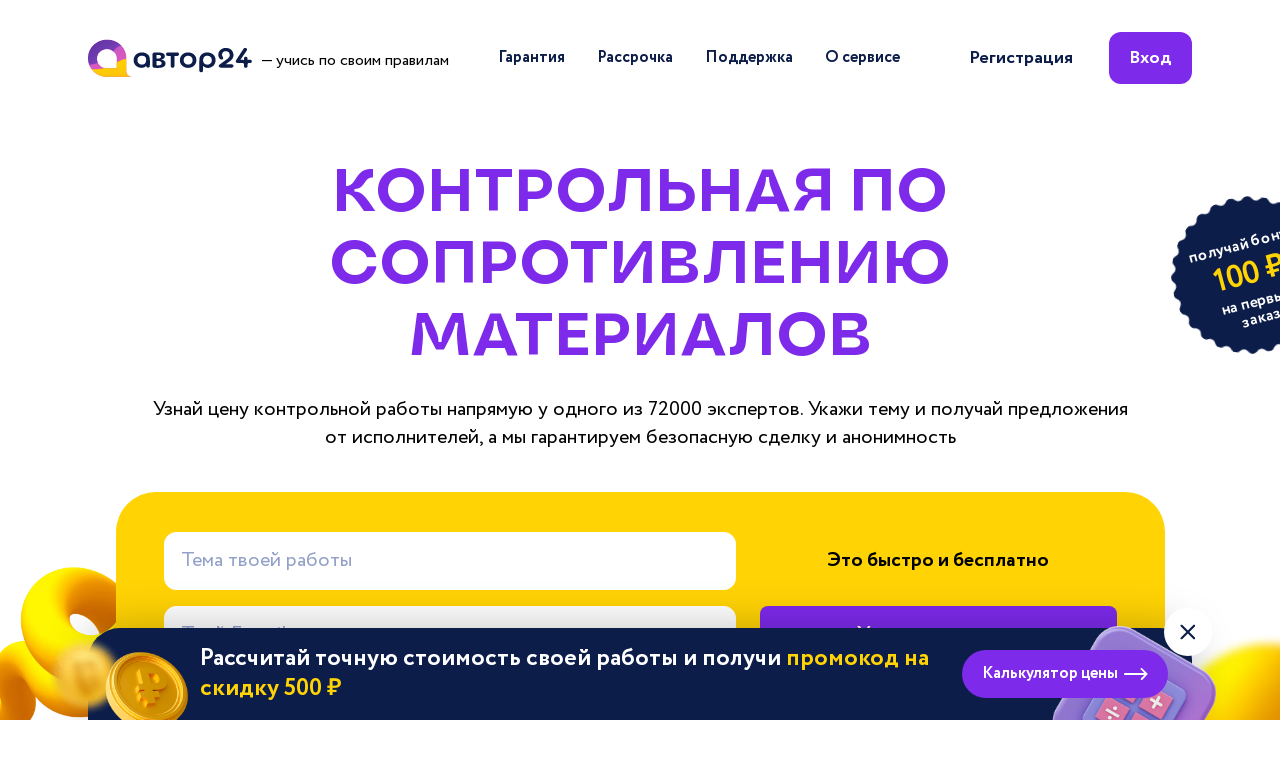

--- FILE ---
content_type: text/html; charset=UTF-8
request_url: https://avtor24.ru/kontrolnaja_rabota_po_soprotivleniju_materialov/
body_size: 42656
content:

<!DOCTYPE html>
<html lang="ru">
<head>
    <meta charset="utf-8">
    <meta name="viewport" content="width=device-width, initial-scale=1">

    <title>Контрольные работы по сопротивлению материалов на заказ, заказать контрольную по сопротивлению материалов</title>
    <meta name="description" content="Контрольные работы по сопротивлению материалов. Написание на заказ от 4 часов. Оперативная помощь от квалифицированных специалистов. Бесплатная доработка. Низкие цены">
    <meta name="keywords" content="контрольная работа по сопротивлению материалов">

            <meta name="robots" content="index, follow">
    
    <link rel="icon" href="/assets/img/favicon/icon.svg" type="image/svg+xml">
<link rel="icon" href="/assets/img/favicon/192x192.png" sizes="192x192" type="image/png">
<link rel="icon" href="/assets/img/favicon/512x512.png" sizes="512x512" type="image/png">
<link rel="apple-touch-icon" href="/assets/img/favicon/180x180.png">
<link rel="mask-icon" href="/assets/img/favicon/safari_pin.svg" color="#7D2AEB">

    <link rel="stylesheet" href="/assets/build/css/main_landings.bundle.css?v=6066d8acdf2c3c949310852d333ba0b6">

                <!-- Yandex.Metrika counter -->
    <script type="text/javascript">
        (function(m,e,t,r,i,k,a){m[i]=m[i]||function(){(m[i].a=m[i].a||[]).push(arguments)}; m[i].l=1*new Date();k=e.createElement(t),a=e.getElementsByTagName(t)[0],k.async=1,k.src=r,a.parentNode.insertBefore(k,a)}) (window, document, "script", "https://mc.yandex.ru/metrika/tag.js", "ym");

        const yaParams = {
            'Логин': '',
        };

        ym(12075784, "init", {
            clickmap: true,
            trackLinks: true,
            accurateTrackBounce: true,
            trackHash: true,
            params: yaParams
        });
    </script>
    <noscript><div><img src="https://mc.yandex.ru/watch/12075784" style="position:absolute; left:-9999px;" alt="" /></div></noscript>
    <!-- /Yandex.Metrika counter -->
        <script>
    mindbox = window.mindbox || function() { mindbox.queue.push(arguments); };
    mindbox.queue = mindbox.queue || [];
    mindbox('create', {
        endpointId: 'author24new-website'
    });
</script>
<script src="https://api.mindbox.ru/scripts/v1/tracker.js" async></script>
        <!-- Hotjar Tracking Code for avtor24.ru landing ab-test -->
<script>
    (function(h,o,t,j,a,r){
        h.hj=h.hj||function(){(h.hj.q=h.hj.q||[]).push(arguments)};
        h._hjSettings={hjid:5109662,hjsv:6};
        a=o.getElementsByTagName('head')[0];
        r=o.createElement('script');r.async=1;
        r.src=t+h._hjSettings.hjid+j+h._hjSettings.hjsv;
        a.appendChild(r);
    })(window,document,'https://static.hotjar.com/c/hotjar-','.js?sv=');
</script>
    
            <link rel="canonical" href="https://avtor24.ru/kontrolnaja_rabota_po_soprotivleniju_materialov/">
    
                        <script type="application/ld+json">
    {
        "@context" : "http://schema.org",
        "@type" : "Organization",
        "name" : "Автор24",
        "url" : "https://avtor24.ru",
        "logo": {
            "@type" : "ImageObject",
            "url" : "https://avtor24.ru/assets/img/logo_invert.png",
            "width" : 115,
            "height" : 41
        },
        "email" : "support@avtor24.ru",
        "telephone" : "8-800-775-03-30"
    }
</script>

                    <script type="application/ld+json">
    {
        "@context": "http://schema.org/",
        "@type": "Product",
        "name": "Контрольные работы по сопротивлению материалов на заказ, заказать контрольную по сопротивлению материалов",
        "url": "https://avtor24.ru/kontrolnaja_rabota_po_soprotivleniju_materialov/",
        "description": "Контрольные работы по сопротивлению материалов. Написание на заказ от 4 часов. Оперативная помощь от квалифицированных специалистов. Бесплатная доработка. Низкие цены",
        "brand": "Автор24",
        "image": "https://avtor24.ru/assets/img/_shared/logos/author24-black.svg",
        "offers": {
            "@type": "Offer",
            "priceCurrency": "RUB",
            "price": "240",
            "lowPrice": "200",            "highPrice": "6200",            "availability": "http://schema.org/InStock",
            "seller": {
                "@type": "Organization",
                "name": "Автор24"
            }
        },
        "aggregateRating": {
            "@type": "AggregateRating",
            "ratingValue": "4.9",
            "bestRating": "5",
            "worstRating": "1",
            "ratingCount": "87790"
        }
    }
</script>

                    <script type="application/ld+json">
    {
        "@context": "https://schema.org",
        "@type": "FAQPage",
        "mainEntity": [{
            "@type": "Question",
            "name": "Как работает гарантия?",
            "acceptedAnswer": {
                "@type": "Answer",
                "text": "<p>Гарантийный срок на нашем сервисе 20 дней. В период работы над заданием и гарантии деньги заморожены на ресурсе.</p><p>В течение гарантийного срока ты можешь дать свои замечания для дальнейших правок или запросить перерасчет, если работа выполнена некорректно и ты хочешь вернуть деньги назад.</p><p>После истечения гарантийного срока заказ считается выполненным и оплата автоматически переводится исполнителю.</p>"
            }
        }, {
            "@type": "Question",
            "name": "Сколько стоит решение контрольной работы?",
            "acceptedAnswer": {
                "@type": "Answer",
                "text": "<p>На сервисе не существует установленных цен, они зависят от сложности работы, срока сдачи и опыта эксперта. Ты всегда можешь предложить свою цену и обсудить варианты с исполнителем.</p>"
            }
        }, {
            "@type": "Question",
            "name": "Как оплатить в рассрочку?",
            "acceptedAnswer": {
                "@type": "Answer",
                "text": "<p>Предоплата доступна при ставке от 700 до 3000 рублей.</p><p>Чтобы использовать предоплату, зайди на страницу заказа и рядом со ставкой эксперта нажми кнопку «нанять», выбери пункт «по частям», выбери способ оплаты и нажми кнопку «перейти к оплате».</p>"
            }
        }, {
            "@type": "Question",
            "name": "Какая комиссия для заказчика?",
            "acceptedAnswer": {
                "@type": "Answer",
                "text": "<p>Комиссия заказчика фиксированная и составляет 35% от ставки автора.</p>"
            }
        }, {
            "@type": "Question",
            "name": "Как выбрать исполнителя для контрольной работы?",
            "acceptedAnswer": {
                "@type": "Answer",
                "text":"<p>Чтобы выбрать эксперта, зайди на страницу заказа и рядом с интересующей ставкой нажимай кнопку «нанять». Далее выбери способ и тип оплаты и нажми кнопку «перейти к оплате».</p><p>После этого останется ввести данные карты, с которой планируется оплата и ввести код из смс на странице банка.</p>"
                }
        }, {
            "@type": "Question",
            "name": "Как заказать работу у определенного автора?",
            "acceptedAnswer": {
                "@type": "Answer",
                "text":"<p>Если хочешь заказать работу у знакомого эксперта, нужно зайти в завершенный заказ, и нажать на аватар эксперта. Ты попадешь на страницу профиля, где под аватаром можно будет нажать кнопку ‘заказать у автора’.</p><p>Размещай задание и жди реакции эксперта – он получит уведомление оставит свое предложение, если будет заинтересован в работе.</p>"
                }
        }, {
            "@type": "Question",
            "name": "Как изменить срок сдачи?",
            "acceptedAnswer": {
                "@type": "Answer",
                "text":"<p>Чтобы изменить срок сдачи работы, тебе нужно зайти в заказ с полной версии сайта. После этого нажми на кнопку «детали заказа» и выбери «срок сдачи». Откроется календарь, и ты сможешь выбрать подходящую дату.</p><p>Учти, что если заказ уже в работе, то изменить срок можно только на более поздний.</p>"
                }
        }]
    }
</script>

                    <script type="application/ld+json">
    {
        "@context" : "http://schema.org/",
        "@type" : "MobileApplication",
        "operatingSystem" : "Android",
        "applicationCategory" : "Education",
        "name" : "Автор24",
        "offers" : {
            "@type" : "Offer",
            "name" : "Автор24 — помощь студентам",
            "price" : 0,
            "priceCurrency" : "RUB"
        },
        "installUrl" : "https://play.google.com/store/apps/details?id=com.idevspro.author.customers",
        "aggregateRating" : {
            "@type" : "AggregateRating",
            "ratingValue" : 4.4,
            "reviewCount" : 7600
        }
    }
</script>

            
        <script type="application/ld+json">
        {
            "@context": "https://schema.org",
            "@type": "BreadcrumbList",
            "itemListElement": [
                            {
                    "@type": "ListItem",
                    "position": "1",
                    "name": "Автор24",
                    "item": "https://avtor24.ru/"                },
                            {
                    "@type": "ListItem",
                    "position": "2",
                    "name": "Заказать контрольную работу",
                    "item": "https://avtor24.ru/kontrolnie-raboty/"                },
                            {
                    "@type": "ListItem",
                    "position": "3",
                    "name": "Контрольная по сопротивлению материалов",
                    "item": "https://avtor24.ru/kontrolnaja_rabota_po_soprotivleniju_materialov/"                }
                        ]
        }
    </script>

</head>
<body>






<div class="alt-header" data-section="alt-header" hidden>
    <div class="alt-header__inner content-wrapper">
        <picture>
            <source
                media="(min-width: 1280px)"
                srcset="/assets/img/_shared/logos/author24-black.svg"
                type="image/svg+xml"
            >
            <img class="alt-header__logo" src="/assets/img/_shared/logos/a24_without-text_colors.svg" alt="Автор24">
        </picture>
        <form
            class="alt-header__form"
            action="https://avtor24.ru/order/unregOrderShortForm/?ref=1d1999c8d5115a7b"
            method="post"
            name="altHeaderForm"
            novalidate
        >
            <div class="alt-header__col alt-header__col--inputs">
                <input
                    class="input input--size_s input--gray alt-header__input"
                    name="title"
                    type="text"
                    minlength="5"
                    maxlength="110"
                    placeholder="Тема твоей работы"
                    aria-label="Тема работы"
                    required
                >
                <input
                    class="input input--size_s input--gray alt-header__input"
                    name="email"
                    type="email"
                    placeholder="Твой E-mail"
                    aria-label="Твой E-mail"
                    required
                                    >
            </div>
            <div class="alt-header__col alt-header__col--submit">
                    <div class="accept-policy alt-header__policy">
        <div class="accept-policy__custom-checkbox">
            <input
                class="accept-policy__native-input"
                id="alt-header__policy-input"
                name="license"
                type="checkbox"
                checked
                required
            >
            <label
                class="accept-policy__decor-label"
                for="alt-header__policy-input"
            >
                <svg width="16" height="16" viewBox="0 0 16 16" xmlns="http://www.w3.org/2000/svg" aria-hidden="true">
<path fill-rule="evenodd" clip-rule="evenodd" d="M13.1121 3.34483C13.612 3.82094 13.6313 4.61216 13.1552 5.11207L6.53572 12.0625L3.34483 8.71207C2.86872 8.21216 2.88802 7.42094 3.38793 6.94483C3.88785 6.46872 4.67907 6.48802 5.15517 6.98793L6.53572 8.4375L11.3448 3.38793C11.8209 2.88802 12.6122 2.86872 13.1121 3.34483Z" fill="currentColor"/>
</svg>
                <span class="visually-hidden">Принять пользовательское соглашение</span>
            </label>
        </div>
        <div class="accept-policy__text accept-policy__text--color_black text text--s">
            Согласен с условиями
            <a href="https://avtor24.ru/info/confidentiality/" target="_blank" rel="noopener noreferrer">
                политики конфиденциальности
            </a>
            и
            <a href="https://avtor24.ru/info/license/" target="_blank" rel="noopener noreferrer">
                пользовательского соглашения
            </a>
        </div>
    </div>


                <button
                    class="alt-header__submit action-button action-button--size_m action-button--fill-violet action-button--with-icon action-button--rounded"
                >
                    <span class="text text--m text--bold">Узнать стоимость</span>
                    <svg width="25" height="24" viewBox="0 0 25 24" fill="none" xmlns="http://www.w3.org/2000/svg" aria-hidden="true">
<path d="M15.8648 12.5094C15.8653 12.7093 15.7839 12.9031 15.6349 13.057L10.6375 18.1909C10.4679 18.3656 10.2241 18.4755 9.9598 18.4964C9.69551 18.5172 9.43236 18.4474 9.22825 18.3021C9.02414 18.1569 8.89578 17.9482 8.87142 17.7219C8.84705 17.4957 8.92867 17.2704 9.09832 17.0957L13.576 12.5094L9.25824 7.92315C9.17521 7.83563 9.11321 7.73492 9.0758 7.62682C9.03839 7.51872 9.0263 7.40536 9.04023 7.29324C9.05417 7.18113 9.09384 7.07248 9.15698 6.97353C9.22013 6.87459 9.30549 6.7873 9.40816 6.71669C9.51093 6.63833 9.63149 6.57899 9.7623 6.54237C9.8931 6.50576 10.0313 6.49266 10.1683 6.50391C10.3053 6.51515 10.4381 6.5505 10.5584 6.60772C10.6787 6.66495 10.7839 6.74283 10.8674 6.83648L15.6949 11.9704C15.8204 12.1287 15.8802 12.3185 15.8648 12.5094Z" fill="currentColor"/>
</svg>
                </button>
            </div>
        </form>
    </div>
</div>








<header class="header  " data-section="header">
    <div class="header__inner content-wrapper">
        <div class="header__logo-box">
            <a href="https://avtor24.ru/">
                                    <img class="header__logo-img" src="/assets/img/_shared/logos/author24-black.svg" alt="Автор24">
                            </a>
                            <span class="header__logo-text text text--m">— учись по своим правилам</span>
                    </div>

        <nav class="header__menu" data-js="headerMenu">
            <button
                class="menu__expand-btn"
                type="button"
                data-js="menuButton"
                aria-label="Меню"
                aria-expanded="false"
                aria-controls="header-menu__dropdown"
            >
                <span></span>
                <span></span>
                <span></span>
                <span></span>
            </button>

            <div class="menu__dropdown" id="menu__dropdown">
                                <ul class="menu__list" role="list">
                                                <li class="menu__item">
                    <a
                class="menu__link link link--color_black"
                href="https://support.avtor24.ru/ru/knowledge_base/art/5/cat/1/garantijnij-srok-zakaza"
                                    target="_blank"
                            >
                <span class="text text--m text--bold">Гарантия</span>
            </a>
        
        <svg width="25" height="24" viewBox="0 0 25 24" fill="none" xmlns="http://www.w3.org/2000/svg" aria-hidden="true">
<path d="M15.8648 12.5094C15.8653 12.7093 15.7839 12.9031 15.6349 13.057L10.6375 18.1909C10.4679 18.3656 10.2241 18.4755 9.9598 18.4964C9.69551 18.5172 9.43236 18.4474 9.22825 18.3021C9.02414 18.1569 8.89578 17.9482 8.87142 17.7219C8.84705 17.4957 8.92867 17.2704 9.09832 17.0957L13.576 12.5094L9.25824 7.92315C9.17521 7.83563 9.11321 7.73492 9.0758 7.62682C9.03839 7.51872 9.0263 7.40536 9.04023 7.29324C9.05417 7.18113 9.09384 7.07248 9.15698 6.97353C9.22013 6.87459 9.30549 6.7873 9.40816 6.71669C9.51093 6.63833 9.63149 6.57899 9.7623 6.54237C9.8931 6.50576 10.0313 6.49266 10.1683 6.50391C10.3053 6.51515 10.4381 6.5505 10.5584 6.60772C10.6787 6.66495 10.7839 6.74283 10.8674 6.83648L15.6949 11.9704C15.8204 12.1287 15.8802 12.3185 15.8648 12.5094Z" fill="currentColor"/>
</svg>
    </li>

                                                <li class="menu__item">
                    <a
                class="menu__link link link--color_black"
                href="https://avtor24.ru/info/installment/"
                                    target="_blank"
                            >
                <span class="text text--m text--bold">Рассрочка</span>
            </a>
        
        <svg width="25" height="24" viewBox="0 0 25 24" fill="none" xmlns="http://www.w3.org/2000/svg" aria-hidden="true">
<path d="M15.8648 12.5094C15.8653 12.7093 15.7839 12.9031 15.6349 13.057L10.6375 18.1909C10.4679 18.3656 10.2241 18.4755 9.9598 18.4964C9.69551 18.5172 9.43236 18.4474 9.22825 18.3021C9.02414 18.1569 8.89578 17.9482 8.87142 17.7219C8.84705 17.4957 8.92867 17.2704 9.09832 17.0957L13.576 12.5094L9.25824 7.92315C9.17521 7.83563 9.11321 7.73492 9.0758 7.62682C9.03839 7.51872 9.0263 7.40536 9.04023 7.29324C9.05417 7.18113 9.09384 7.07248 9.15698 6.97353C9.22013 6.87459 9.30549 6.7873 9.40816 6.71669C9.51093 6.63833 9.63149 6.57899 9.7623 6.54237C9.8931 6.50576 10.0313 6.49266 10.1683 6.50391C10.3053 6.51515 10.4381 6.5505 10.5584 6.60772C10.6787 6.66495 10.7839 6.74283 10.8674 6.83648L15.6949 11.9704C15.8204 12.1287 15.8802 12.3185 15.8648 12.5094Z" fill="currentColor"/>
</svg>
    </li>

                                                <li class="menu__item">
                    <a
                class="menu__link link link--color_black"
                href="https://avtor24.ru/contacts/"
                                    target="_blank"
                            >
                <span class="text text--m text--bold">Поддержка</span>
            </a>
        
        <svg width="25" height="24" viewBox="0 0 25 24" fill="none" xmlns="http://www.w3.org/2000/svg" aria-hidden="true">
<path d="M15.8648 12.5094C15.8653 12.7093 15.7839 12.9031 15.6349 13.057L10.6375 18.1909C10.4679 18.3656 10.2241 18.4755 9.9598 18.4964C9.69551 18.5172 9.43236 18.4474 9.22825 18.3021C9.02414 18.1569 8.89578 17.9482 8.87142 17.7219C8.84705 17.4957 8.92867 17.2704 9.09832 17.0957L13.576 12.5094L9.25824 7.92315C9.17521 7.83563 9.11321 7.73492 9.0758 7.62682C9.03839 7.51872 9.0263 7.40536 9.04023 7.29324C9.05417 7.18113 9.09384 7.07248 9.15698 6.97353C9.22013 6.87459 9.30549 6.7873 9.40816 6.71669C9.51093 6.63833 9.63149 6.57899 9.7623 6.54237C9.8931 6.50576 10.0313 6.49266 10.1683 6.50391C10.3053 6.51515 10.4381 6.5505 10.5584 6.60772C10.6787 6.66495 10.7839 6.74283 10.8674 6.83648L15.6949 11.9704C15.8204 12.1287 15.8802 12.3185 15.8648 12.5094Z" fill="currentColor"/>
</svg>
    </li>

                                                <li class="menu__item">
                    <a
                class="menu__link link link--color_black"
                href="https://avtor24.ru/info/about/"
                                    target="_blank"
                            >
                <span class="text text--m text--bold">О сервисе</span>
            </a>
        
        <svg width="25" height="24" viewBox="0 0 25 24" fill="none" xmlns="http://www.w3.org/2000/svg" aria-hidden="true">
<path d="M15.8648 12.5094C15.8653 12.7093 15.7839 12.9031 15.6349 13.057L10.6375 18.1909C10.4679 18.3656 10.2241 18.4755 9.9598 18.4964C9.69551 18.5172 9.43236 18.4474 9.22825 18.3021C9.02414 18.1569 8.89578 17.9482 8.87142 17.7219C8.84705 17.4957 8.92867 17.2704 9.09832 17.0957L13.576 12.5094L9.25824 7.92315C9.17521 7.83563 9.11321 7.73492 9.0758 7.62682C9.03839 7.51872 9.0263 7.40536 9.04023 7.29324C9.05417 7.18113 9.09384 7.07248 9.15698 6.97353C9.22013 6.87459 9.30549 6.7873 9.40816 6.71669C9.51093 6.63833 9.63149 6.57899 9.7623 6.54237C9.8931 6.50576 10.0313 6.49266 10.1683 6.50391C10.3053 6.51515 10.4381 6.5505 10.5584 6.60772C10.6787 6.66495 10.7839 6.74283 10.8674 6.83648L15.6949 11.9704C15.8204 12.1287 15.8802 12.3185 15.8648 12.5094Z" fill="currentColor"/>
</svg>
    </li>

                                    </ul>
            </div>
        </nav>

        <div class="header__auth-links">
                            <a
                    class="header__auth-link header__auth-link--desktop action-button--size_m link link--color_black"
                    href="/reg/?ref=1d1999c8d5115a7b"
                >
                    <span class="text text--l text--bold">Регистрация</span>
                </a>
                <a
                    class="header__auth-link header__auth-link--desktop action-button action-button--size_m action-button--bra_12 action-button--fill-violet"
                    href="/login/?ref=1d1999c8d5115a7b"
                >
                    <span class="text text--l text--bold">Вход</span>
                </a>
                <a
                    class="header__auth-link header__auth-link--mobile action-button--fill-violet header__auth-link--mobile_icon"
                    href="/login/?ref=1d1999c8d5115a7b"
                    aria-label="Вход"
                >
                                            <svg width="25" height="24" viewBox="0 0 25 24" xmlns="http://www.w3.org/2000/svg" aria-hidden="true">
<path d="M12.3667 2C10.4272 2.00369 8.53063 2.57131 6.90798 3.63374C5.28532 4.69617 4.00664 6.20754 3.22769 7.98377C2.44873 9.76 2.20312 11.7244 2.52077 13.6378C2.83842 15.5511 3.70563 17.3308 5.01675 18.76C5.95317 19.775 7.08969 20.5851 8.35469 21.1392C9.61968 21.6933 10.9857 21.9793 12.3667 21.9793C13.7478 21.9793 15.1138 21.6933 16.3788 21.1392C17.6438 20.5851 18.7803 19.775 19.7167 18.76C21.0279 17.3308 21.8951 15.5511 22.2127 13.6378C22.5304 11.7244 22.2848 9.76 21.5058 7.98377C20.7269 6.20754 19.4482 4.69617 17.8255 3.63374C16.2029 2.57131 14.3063 2.00369 12.3667 2ZM12.3667 20C10.2952 19.9969 8.30566 19.1903 6.81675 17.75C7.26879 16.6495 8.03778 15.7083 9.026 15.0459C10.0142 14.3835 11.1771 14.0298 12.3667 14.0298C13.5564 14.0298 14.7193 14.3835 15.7075 15.0459C16.6957 15.7083 17.4647 16.6495 17.9167 17.75C16.4278 19.1903 14.4383 19.9969 12.3667 20ZM10.3667 10C10.3667 9.60444 10.484 9.21776 10.7038 8.88886C10.9236 8.55996 11.2359 8.30362 11.6014 8.15224C11.9668 8.00087 12.369 7.96126 12.7569 8.03843C13.1449 8.1156 13.5013 8.30608 13.781 8.58579C14.0607 8.86549 14.2511 9.22186 14.3283 9.60982C14.4055 9.99778 14.3659 10.3999 14.2145 10.7654C14.0631 11.1308 13.8068 11.4432 13.4779 11.6629C13.149 11.8827 12.7623 12 12.3667 12C11.8363 12 11.3276 11.7893 10.9525 11.4142C10.5775 11.0391 10.3667 10.5304 10.3667 10ZM19.2767 16C18.3833 14.4718 17.0082 13.283 15.3667 12.62C15.8759 12.0427 16.2077 11.3307 16.3222 10.5694C16.4368 9.80822 16.3292 9.03011 16.0125 8.3285C15.6958 7.62688 15.1833 7.03156 14.5367 6.61397C13.89 6.19637 13.1365 5.97425 12.3667 5.97425C11.597 5.97425 10.8435 6.19637 10.1968 6.61397C9.55016 7.03156 9.03772 7.62688 8.721 8.3285C8.40428 9.03011 8.29673 9.80822 8.41128 10.5694C8.52582 11.3307 8.85758 12.0427 9.36675 12.62C7.72535 13.283 6.35022 14.4718 5.45675 16C4.74469 14.7871 4.36847 13.4065 4.36675 12C4.36675 9.87827 5.2096 7.84344 6.70989 6.34315C8.21019 4.84285 10.245 4 12.3667 4C14.4885 4 16.5233 4.84285 18.0236 6.34315C19.5239 7.84344 20.3667 9.87827 20.3667 12C20.365 13.4065 19.9888 14.7871 19.2767 16Z" fill="currentColor"/>
</svg>
                                    </a>
                    </div>
    </div>
</header>


<main class="main-content">
    
<section class="hero content-wrapper" data-section="hero">
    <div class="hero__inner">
        <h1 class="hero__headline headline headline--section">
            Контрольная по сопротивлению материалов
        </h1>
        <p class="hero__text">
            Узнай цену контрольной работы напрямую у&nbsp;одного из&nbsp;72000&nbsp;экспертов. Укажи тему
            и&nbsp;получай предложения от&nbsp;исполнителей, а&nbsp;мы&nbsp;гарантируем безопасную сделку
            и&nbsp;анонимность
        </p>
        <form
            class="hero__form"
            action="https://avtor24.ru/order/unregOrderShortForm/?ref=1d1999c8d5115a7b"
            method="post"
            name="mainForm"
            novalidate
        >
            <input type="hidden" name="type_id" value="9">
            <input type="hidden" name="category_id" value="132">
            <div class="hero__form-col hero__form-col--input">
                <input
                    class="hero__input hero__title-input"
                    name="title"
                    type="text"
                    minlength="5"
                    maxlength="110"
                    placeholder="Тема твоей работы"
                    aria-label="Тема работы"
                    required
                >
                <input
                    class="hero__input"
                    name="email"
                    type="email"
                    placeholder="Твой E-mail"
                    aria-label="Твой E-mail"
                    required
                                    >
                                    <button
                        class="hero__expand-code-field text text--m text--bold"
                        data-js="hero__expand-code-field"
                        type="button"
                    >
                            <picture>
        
        <img
            class="emoji"
            src="/assets/images/emoji/money-mouth-face.png"
            loading="lazy"
            role="presentation"
        >
    </picture>

                        У меня есть промокод
                    </button>
                    <div class="hero__code-wrap full-hidden" data-js="hero__code-wrap">
                            <div
        class="hero__code-field code-field"
        data-js="codeFieldRoot"
        data-code-field="hero__code-field"
        data-state="pending"
    >
        <input
            class="code-field__input"
            name="promocode"
            type="text"
            placeholder="Промокод"
            aria-label="Промокод"
        >
        <div class="code-field__state-wrap">
            <div class="code-field__state code-field__state--pending">
                <button
                    class="code-field__check-btn"
                    type="button"
                    data-js="code-field__check-btn"
                >
                    Применить
                </button>
            </div>

            <div class="code-field__state code-field__state--loading">
                <svg class="loading-icon" width="24" height="24" viewBox="0 0 24 24" xmlns="http://www.w3.org/2000/svg" aria-hidden="true">
<path fill-rule="evenodd" clip-rule="evenodd" d="M10.5368 19.3559C11.9917 19.6453 13.4997 19.4967 14.8701 18.9291C16.2406 18.3614 17.4119 17.4001 18.236 16.1668C19.0601 14.9334 19.5 13.4834 19.5 12C19.5 11.3096 20.0596 10.75 20.75 10.75C21.4404 10.75 22 11.3096 22 12C22 13.9778 21.4135 15.9112 20.3147 17.5557C19.2159 19.2002 17.6541 20.4819 15.8268 21.2388C13.9996 21.9957 11.9889 22.1937 10.0491 21.8078C8.10929 21.422 6.32746 20.4696 4.92893 19.0711C3.53041 17.6725 2.578 15.8907 2.19215 13.9509C1.8063 12.0111 2.00433 10.0004 2.76121 8.17316C3.51809 6.3459 4.79981 4.78412 6.4443 3.6853C8.08879 2.58649 10.0222 2 12 2C12.6904 2 13.25 2.55964 13.25 3.25C13.25 3.94036 12.6904 4.5 12 4.5C10.5166 4.5 9.06659 4.93987 7.83323 5.76398C6.59986 6.58809 5.63856 7.75943 5.07091 9.12987C4.50325 10.5003 4.35472 12.0083 4.64411 13.4632C4.9335 14.918 5.64781 16.2544 6.6967 17.3033C7.74559 18.3522 9.08197 19.0665 10.5368 19.3559Z" />
</svg>
            </div>

            <div class="code-field__state code-field__state--success">
                <div class="code-field__tooltip tooltip">
                    <button class="tooltip__trigger" data-js="successTooltipTrigger" type="button">
                        <span class="text text--s text--bold">Применён</span>
                        <svg width="24" height="24" viewBox="0 0 24 24" fill="none" xmlns="http://www.w3.org/2000/svg" aria-hidden="true">
<path fill-rule="evenodd" clip-rule="evenodd" d="M12 20C16.42 20 20 16.42 20 12C20 7.58 16.42 4 12 4C7.58 4 4 7.58 4 12C4 16.42 7.58 20 12 20ZM12 22C17.52 22 22 17.52 22 12C22 6.48 17.52 2 12 2C6.48 2 2 6.48 2 12C2 17.52 6.48 22 12 22ZM11.81 8.61C11.08 8.61 10.48 8.91 10 9.5L9 8.42C9.27 7.99 9.67 7.65 10.19 7.39C10.71 7.13 11.28 7 11.91 7C12.87 7 13.62 7.24 14.16 7.71C14.72 8.18 15 8.76 15 9.46C15 10.07 14.87 10.57 14.62 10.95C14.37 11.32 14.01 11.69 13.55 12.04C13.49 12.09 13.41 12.15 13.31 12.22C13.22 12.29 13.15 12.35 13.09 12.4C13.04 12.44 12.97 12.49 12.88 12.57C12.8 12.64 12.74 12.7 12.7 12.75C12.66 12.79 12.61 12.85 12.54 12.93C12.48 13 12.44 13.07 12.42 13.13C12.4 13.19 12.37 13.26 12.33 13.35C12.3 13.44 12.29 13.53 12.3 13.6C12.32 13.67 12.33 13.77 12.33 13.88H10.79C10.73 13.55 10.73 13.25 10.78 12.99C10.84 12.72 10.96 12.48 11.15 12.26C11.35 12.04 11.5 11.88 11.62 11.79C11.75 11.69 11.95 11.54 12.22 11.34C12.87 10.91 13.19 10.4 13.19 9.8C13.19 9.46 13.06 9.18 12.79 8.95C12.53 8.72 12.2 8.6 11.8 8.6L11.81 8.61ZM10.47 15.89C10.47 15.62 10.58 15.38 10.79 15.18C11.02 14.97 11.29 14.86 11.63 14.86C11.93 14.86 12.19 14.97 12.39 15.18C12.61 15.38 12.71 15.62 12.71 15.89C12.71 16.2 12.61 16.46 12.4 16.69C12.19 16.9 11.93 17.01 11.62 17.01C11.29 17.01 11.01 16.9 10.78 16.69C10.56 16.47 10.46 16.2 10.46 15.89H10.47Z" fill="currentColor"/>
</svg>
                    </button>
                    <div class="tooltip__window">
                            <picture>
        
        <img
            class="emoji"
            src="/assets/images/emoji/thumbs-up.png"
            loading="lazy"
            role="presentation"
        >
    </picture>

                        <span data-js="successTooltip"></span>
                    </div>
                </div>
            </div>

            <div class="code-field__state code-field__state--error">
                <div class="code-field__tooltip tooltip">
                    <button class="tooltip__trigger" data-js="errorTooltipTrigger" type="button">
                        <span class="text text--s text--bold">Не применён</span>
                        <svg width="24" height="24" viewBox="0 0 24 24" fill="none" xmlns="http://www.w3.org/2000/svg" aria-hidden="true">
<path fill-rule="evenodd" clip-rule="evenodd" d="M12 20C16.42 20 20 16.42 20 12C20 7.58 16.42 4 12 4C7.58 4 4 7.58 4 12C4 16.42 7.58 20 12 20ZM12 22C17.52 22 22 17.52 22 12C22 6.48 17.52 2 12 2C6.48 2 2 6.48 2 12C2 17.52 6.48 22 12 22ZM11.81 8.61C11.08 8.61 10.48 8.91 10 9.5L9 8.42C9.27 7.99 9.67 7.65 10.19 7.39C10.71 7.13 11.28 7 11.91 7C12.87 7 13.62 7.24 14.16 7.71C14.72 8.18 15 8.76 15 9.46C15 10.07 14.87 10.57 14.62 10.95C14.37 11.32 14.01 11.69 13.55 12.04C13.49 12.09 13.41 12.15 13.31 12.22C13.22 12.29 13.15 12.35 13.09 12.4C13.04 12.44 12.97 12.49 12.88 12.57C12.8 12.64 12.74 12.7 12.7 12.75C12.66 12.79 12.61 12.85 12.54 12.93C12.48 13 12.44 13.07 12.42 13.13C12.4 13.19 12.37 13.26 12.33 13.35C12.3 13.44 12.29 13.53 12.3 13.6C12.32 13.67 12.33 13.77 12.33 13.88H10.79C10.73 13.55 10.73 13.25 10.78 12.99C10.84 12.72 10.96 12.48 11.15 12.26C11.35 12.04 11.5 11.88 11.62 11.79C11.75 11.69 11.95 11.54 12.22 11.34C12.87 10.91 13.19 10.4 13.19 9.8C13.19 9.46 13.06 9.18 12.79 8.95C12.53 8.72 12.2 8.6 11.8 8.6L11.81 8.61ZM10.47 15.89C10.47 15.62 10.58 15.38 10.79 15.18C11.02 14.97 11.29 14.86 11.63 14.86C11.93 14.86 12.19 14.97 12.39 15.18C12.61 15.38 12.71 15.62 12.71 15.89C12.71 16.2 12.61 16.46 12.4 16.69C12.19 16.9 11.93 17.01 11.62 17.01C11.29 17.01 11.01 16.9 10.78 16.69C10.56 16.47 10.46 16.2 10.46 15.89H10.47Z" fill="currentColor"/>
</svg>
                    </button>
                    <div class="tooltip__window">
                            <picture>
        
        <img
            class="emoji"
            src="/assets/images/emoji/see_no_evil_monkey.png"
            loading="lazy"
            role="presentation"
        >
    </picture>

                        <span data-js="errorTooltip">
                            Ура! Ты получаешь скидку <span data-js="hero__code-sum"></span>
                        </span>
                    </div>
                </div>
            </div>
        </div>
    </div>

                    </div>
                            </div>
            <div class="hero__form-col hero__form-col--submit">
                <div class="hero__submit-text">
                        <picture>
        <source srcset="/assets/img/_shared/common/yellow_abstract_2.webp" type="image/webp">
        <img class="yellow-abstract hero__yellow-abstract yellow-abstract--floating"
             src="/assets/img/_shared/common/yellow_abstract_2.png"
             role="presentation"
        >
    </picture>

                    Это быстро и бесплатно
                </div>
                <button class="hero__submit-button action-button action-button--fill-violet action-button--size_l">
                    <span class="text text--xl text--bold">Узнать стоимость</span>
                </button>
            </div>
            <div class="accept-policy hero__accept-policy">
        <div class="accept-policy__text accept-policy__text--color_black text text--xs">
        Оставляя свои контактные данные и нажимая «Узнать стоимость», я соглашаюсь пройти процедуру
        регистрации на Платформе, принимаю условия
        <a href="https://avtor24.ru/info/license/" target="_blank" rel="noopener noreferrer">Пользовательского соглашения</a>
        и
        <a href="https://avtor24.ru/info/confidentiality/" target="_blank" rel="noopener noreferrer">Политики конфиденциальности</a>
        в целях заключения соглашения.
    </div>
</div>
            <div class="hero__form-note-wrapper">
                <div class="hero__form-note">
                    <div class="hero__form-note-emoji">
                            <picture>
                    <source
                srcset="/assets/images/emoji/forefinger_up.webp,
                        /assets/images/emoji/forefinger_up@2x.webp 2x"
                type="image/webp">
        
        <img
            class="emoji"
            src="/assets/images/emoji/forefinger_up.png"
            loading="lazy"
            role="presentation"
        >
    </picture>

                    </div>
                    ! Заказ можно отменить в&nbsp;любое время до&nbsp;начала оплаты.
                </div>
            </div>
        </form>

                    <div class="hero__type-discount">
                <div>получай бонус</div>
                <div class="hero__discount-size">100&nbsp;₽</div>
                <div>на первый<br> заказ</div>
            </div>
            </div>
</section>


    

<section class="main-content__section hiw" data-section="hiw">
    <div class="hiw__inner content-wrapper">
        <h2 class="hiw__headline headline headline--section">
            Как это работает
        </h2>

        <div class="hiw__swiper swiper-container" data-slider="hiw__slider">
            <ul class="hiw__list swiper-wrapper" role="list">
                                        <li class="hiw__item swiper-slide">
        <div class="hiw__item-img-wrap">
                <picture>
                    <source
                srcset="/assets/images/emoji/wave.webp,
                        /assets/images/emoji/wave@2x.webp 2x"
                type="image/webp">
        
        <img
            class="hiw__img"
            src="/assets/images/emoji/wave.png"
            loading="lazy"
            role="presentation"
        >
    </picture>

        </div>
        <div class="hiw__item-text text text--xl text--bold">
            Регистрируешься
        </div>
    </li>

                                        <li class="hiw__item swiper-slide">
        <div class="hiw__item-img-wrap">
                <picture>
                    <source
                srcset="/assets/images/emoji/writing-hand.webp,
                        /assets/images/emoji/writing-hand@2x.webp 2x"
                type="image/webp">
        
        <img
            class="hiw__img"
            src="/assets/images/emoji/writing-hand.png"
            loading="lazy"
            role="presentation"
        >
    </picture>

        </div>
        <div class="hiw__item-text text text--xl text--bold">
            Описываешь задачу
        </div>
    </li>

                                        <li class="hiw__item swiper-slide">
        <div class="hiw__item-img-wrap">
                <picture>
                    <source
                srcset="/assets/images/emoji/graduation-cap.webp,
                        /assets/images/emoji/graduation-cap@2x.webp 2x"
                type="image/webp">
        
        <img
            class="hiw__img"
            src="/assets/images/emoji/graduation-cap.png"
            loading="lazy"
            role="presentation"
        >
    </picture>

        </div>
        <div class="hiw__item-text text text--xl text--bold">
            Выбираешь эксперта
        </div>
    </li>

                                        <li class="hiw__item swiper-slide">
        <div class="hiw__item-img-wrap">
                <picture>
                    <source
                srcset="/assets/images/emoji/smiling-face-with-sunglasses.webp,
                        /assets/images/emoji/smiling-face-with-sunglasses@2x.webp 2x"
                type="image/webp">
        
        <img
            class="hiw__img"
            src="/assets/images/emoji/smiling-face-with-sunglasses.png"
            loading="lazy"
            role="presentation"
        >
    </picture>

        </div>
        <div class="hiw__item-text text text--xl text--bold">
            Получаешь работу
        </div>
    </li>

                            </ul>
        </div>

        <div class="slider-control hiw__slider-control">
    <button
        class="slider-control__arrow-btn"
        type="button"
        data-js="hiw__prev-slide-btn"
        aria-label="Предыдущий слайд"
    >
        <svg width="25" height="24" viewBox="0 0 25 24" fill="none" xmlns="http://www.w3.org/2000/svg" aria-hidden="true">
<path d="M8.86955 12.4906C8.8691 12.2907 8.95043 12.0969 9.09943 11.943L14.0968 6.8091C14.2665 6.63437 14.5103 6.52448 14.7746 6.50362C15.0389 6.48276 15.302 6.55263 15.5061 6.69787C15.7102 6.84311 15.8386 7.05181 15.863 7.27806C15.8873 7.50432 15.8057 7.72959 15.6361 7.90433L11.1584 12.4906L15.4761 17.0768C15.5592 17.1644 15.6212 17.2651 15.6586 17.3732C15.696 17.4813 15.7081 17.5946 15.6941 17.7068C15.6802 17.8189 15.6405 17.9275 15.5774 18.0265C15.5142 18.1254 15.4289 18.2127 15.3262 18.2833C15.2234 18.3617 15.1029 18.421 14.9721 18.4576C14.8413 18.4942 14.703 18.5073 14.566 18.4961C14.4291 18.4848 14.2963 18.4495 14.176 18.3923C14.0557 18.335 13.9505 18.2572 13.867 18.1635L9.03946 13.0296C8.91401 12.8713 8.85419 12.6815 8.86955 12.4906Z" fill="currentColor"/>
</svg>
    </button>
                        <div class="slider-control__pagination" data-js="hiw__pagination">
                <span class="swiper-pagination-bullet swiper-pagination-bullet-active"></span>
                <span class="swiper-pagination-bullet swiper-pagination-bullet-active"></span>
                <span class="swiper-pagination-bullet swiper-pagination-bullet-active"></span>
            </div>
                <button
        class="slider-control__arrow-btn"
        type="button"
        data-js="hiw__next-slide-btn"
        aria-label="Следующий слайд"
    >
        <svg width="25" height="24" viewBox="0 0 25 24" fill="none" xmlns="http://www.w3.org/2000/svg" aria-hidden="true">
<path d="M15.8648 12.5094C15.8653 12.7093 15.7839 12.9031 15.6349 13.057L10.6375 18.1909C10.4679 18.3656 10.2241 18.4755 9.9598 18.4964C9.69551 18.5172 9.43236 18.4474 9.22825 18.3021C9.02414 18.1569 8.89578 17.9482 8.87142 17.7219C8.84705 17.4957 8.92867 17.2704 9.09832 17.0957L13.576 12.5094L9.25824 7.92315C9.17521 7.83563 9.11321 7.73492 9.0758 7.62682C9.03839 7.51872 9.0263 7.40536 9.04023 7.29324C9.05417 7.18113 9.09384 7.07248 9.15698 6.97353C9.22013 6.87459 9.30549 6.7873 9.40816 6.71669C9.51093 6.63833 9.63149 6.57899 9.7623 6.54237C9.8931 6.50576 10.0313 6.49266 10.1683 6.50391C10.3053 6.51515 10.4381 6.5505 10.5584 6.60772C10.6787 6.66495 10.7839 6.74283 10.8674 6.83648L15.6949 11.9704C15.8204 12.1287 15.8802 12.3185 15.8648 12.5094Z" fill="currentColor"/>
</svg>
    </button>
</div>
            <picture>
        <source srcset="/assets/img/_shared/common/yellow_abstract_1.webp" type="image/webp">
        <img class="yellow-abstract hiw__yellow-abstract yellow-abstract--floating"
             src="/assets/img/_shared/common/yellow_abstract_1.png"
             role="presentation"
        >
    </picture>

    </div>
</section>

    
<section class="features">
    <div class="features__inner content-wrapper">
        <h2 class="features__headline headline headline--section">
            Преимущества биржи Автор24
        </h2>
        <div class="features__swiper swiper-container" data-slider="features__swiper">
            <ul class="features__list swiper-wrapper">
                                        <li class="features__item swiper-slide">
        <div class="features__emoji-wrap">
            <img src="/assets/images/emoji/eyes.png" role="presentation" loading="lazy">
        </div>
        <div class="features__item-title headline headline--4">
            Выбор исполнителя
        </div>
        <div class="features__item-text text text--xl">
            При выборе эксперта оцените рейтинг, опыт и прочитайте отзывы клиентов. Все отзывы на странице исполнителя настоящие и написаны по результатам реальных заказов.
        </div>
        <a
            class="link link--color_violet"
            href="https://support.avtor24.ru/ru/knowledge_base/art/33/cat/8/kak-vibrat-horoshego-eksperta-v-avtor24"
            rel=“nofollow“
            target="_blank"
        >
            <span class="text text--xl text--bold">Подробнее</span>
        </a>
    </li>

                                        <li class="features__item swiper-slide">
        <div class="features__emoji-wrap">
            <img src="/assets/images/emoji/money_bag.png" role="presentation" loading="lazy">
        </div>
        <div class="features__item-title headline headline--4">
            Назначение цены
        </div>
        <div class="features__item-text text text--xl">
            Каждый заказ на сервисе Автор24 индивидуален и о стоимости для него заказчик договаривается вместе с экспертом.
        </div>
        <a
            class="link link--color_violet"
            href="https://support.avtor24.ru/ru/knowledge_base/art/27/cat/7/kak-oplatit-zakaz-v-avtor24"
            rel=“nofollow“
            target="_blank"
        >
            <span class="text text--xl text--bold">Подробнее</span>
        </a>
    </li>

                                        <li class="features__item swiper-slide">
        <div class="features__emoji-wrap">
            <img src="/assets/images/emoji/credit_card.png" role="presentation" loading="lazy">
        </div>
        <div class="features__item-title headline headline--4">
            Оплата и рассрочка
        </div>
        <div class="features__item-text text text--xl">
            На сайте возможна оплата заказа частями. Также предусмотрена функция беспроцентной рассрочки от наших банков-партнеров.
        </div>
        <a
            class="link link--color_violet"
            href="https://support.avtor24.ru/ru/knowledge_base/art/28/cat/7/oplata-po-chastjam-v-avtor24"
            rel=“nofollow“
            target="_blank"
        >
            <span class="text text--xl text--bold">Подробнее</span>
        </a>
    </li>

                                        <li class="features__item swiper-slide">
        <div class="features__emoji-wrap">
            <img src="/assets/images/emoji/game_die.png" role="presentation" loading="lazy">
        </div>
        <div class="features__item-title headline headline--4">
            Уникальность
        </div>
        <div class="features__item-text text text--xl">
            При оформлении заказа пользователь самостоятельно указывает требуемый процент оригинальности и выбирает систему, проверка по результатам которой должна показать не меньшую долю уникальности.
        </div>
        <a
            class="link link--color_violet"
            href="https://support.avtor24.ru/ru/knowledge_base/art/7/cat/1/proverka-na-antiplagiat"
            rel=“nofollow“
            target="_blank"
        >
            <span class="text text--xl text--bold">Подробнее</span>
        </a>
    </li>

                                        <li class="features__item swiper-slide">
        <div class="features__emoji-wrap">
            <img src="/assets/images/emoji/shield.png" role="presentation" loading="lazy">
        </div>
        <div class="features__item-title headline headline--4">
            Гарантия
        </div>
        <div class="features__item-text text text--xl">
            20 дней — это обязательный период после завершения работы над заказом, в течение которого заказчик проверяет качество выполненной работы.
        </div>
        <a
            class="link link--color_violet"
            href="https://support.avtor24.ru/ru/knowledge_base/art/5/cat/1/garantijnij-srok-zakaza"
            rel=“nofollow“
            target="_blank"
        >
            <span class="text text--xl text--bold">Подробнее</span>
        </a>
    </li>

                                        <li class="features__item swiper-slide">
        <div class="features__emoji-wrap">
            <img src="/assets/images/emoji/writing-hand.png" role="presentation" loading="lazy">
        </div>
        <div class="features__item-title headline headline--4">
            Корректировки
        </div>
        <div class="features__item-text text text--xl">
            Бесплатно - во время гарантийного срока в случае необходимости бесплатно запрашиваете у эксперта корректировки или подает заявку на перерасчет.
        </div>
        <a
            class="link link--color_violet"
            href="https://support.avtor24.ru/ru/knowledge_base/art/37/cat/8/otpravit-v-korrektirovku-v-avtor24"
            rel=“nofollow“
            target="_blank"
        >
            <span class="text text--xl text--bold">Подробнее</span>
        </a>
    </li>

                                        <li class="features__item swiper-slide">
        <div class="features__emoji-wrap">
            <img src="/assets/images/emoji/smiling-face-with-sunglasses.png" role="presentation" loading="lazy">
        </div>
        <div class="features__item-title headline headline--4">
            Конфиденциальность
        </div>
        <div class="features__item-text text text--xl">
            Работа над заказом осуществляется строго через сайт — обмен контактными данными эксперта и заказчика запрещен. Это гарантирует защиту ваших персональных данных и денежных средств.
        </div>
        <a
            class="link link--color_violet"
            href="https://support.avtor24.ru/ru/knowledge_base/art/6/cat/1/obmen-kontaktnimi-dannimi"
            rel=“nofollow“
            target="_blank"
        >
            <span class="text text--xl text--bold">Подробнее</span>
        </a>
    </li>

                                        <li class="features__item swiper-slide">
        <div class="features__emoji-wrap">
            <img src="/assets/images/emoji/wave.png" role="presentation" loading="lazy">
        </div>
        <div class="features__item-title headline headline--4">
            Техническая поддержка
        </div>
        <div class="features__item-text text text--xl">
            Наши специалисты готовы ответить на ваши вопросы по будням с 10:00 до 20:00 по Мск. Обращаейтесь через мессенджеры, по почте <a href='mailto:support@avtor24.ru'>support@avtor24.ru</a> или номеру телефона <a href='tel:8-800-775-03-30'>8-800-775-03-30</a>
        </div>
        <a
            class="link link--color_violet"
            href="https://avtor24.ru/contacts/"
            rel=“nofollow“
            target="_blank"
        >
            <span class="text text--xl text--bold">Подробнее</span>
        </a>
    </li>

                            </ul>
        </div>

        <div class="slider-control features__slider-control">
    <button
        class="slider-control__arrow-btn"
        type="button"
        data-js="features__prev-slide-btn"
        aria-label="Предыдущий слайд"
    >
        <svg width="25" height="24" viewBox="0 0 25 24" fill="none" xmlns="http://www.w3.org/2000/svg" aria-hidden="true">
<path d="M8.86955 12.4906C8.8691 12.2907 8.95043 12.0969 9.09943 11.943L14.0968 6.8091C14.2665 6.63437 14.5103 6.52448 14.7746 6.50362C15.0389 6.48276 15.302 6.55263 15.5061 6.69787C15.7102 6.84311 15.8386 7.05181 15.863 7.27806C15.8873 7.50432 15.8057 7.72959 15.6361 7.90433L11.1584 12.4906L15.4761 17.0768C15.5592 17.1644 15.6212 17.2651 15.6586 17.3732C15.696 17.4813 15.7081 17.5946 15.6941 17.7068C15.6802 17.8189 15.6405 17.9275 15.5774 18.0265C15.5142 18.1254 15.4289 18.2127 15.3262 18.2833C15.2234 18.3617 15.1029 18.421 14.9721 18.4576C14.8413 18.4942 14.703 18.5073 14.566 18.4961C14.4291 18.4848 14.2963 18.4495 14.176 18.3923C14.0557 18.335 13.9505 18.2572 13.867 18.1635L9.03946 13.0296C8.91401 12.8713 8.85419 12.6815 8.86955 12.4906Z" fill="currentColor"/>
</svg>
    </button>
                        <div class="slider-control__pagination" data-js="features__pagination">
                <span class="swiper-pagination-bullet swiper-pagination-bullet-active"></span>
                <span class="swiper-pagination-bullet swiper-pagination-bullet-active"></span>
                <span class="swiper-pagination-bullet swiper-pagination-bullet-active"></span>
            </div>
                <button
        class="slider-control__arrow-btn"
        type="button"
        data-js="features__next-slide-btn"
        aria-label="Следующий слайд"
    >
        <svg width="25" height="24" viewBox="0 0 25 24" fill="none" xmlns="http://www.w3.org/2000/svg" aria-hidden="true">
<path d="M15.8648 12.5094C15.8653 12.7093 15.7839 12.9031 15.6349 13.057L10.6375 18.1909C10.4679 18.3656 10.2241 18.4755 9.9598 18.4964C9.69551 18.5172 9.43236 18.4474 9.22825 18.3021C9.02414 18.1569 8.89578 17.9482 8.87142 17.7219C8.84705 17.4957 8.92867 17.2704 9.09832 17.0957L13.576 12.5094L9.25824 7.92315C9.17521 7.83563 9.11321 7.73492 9.0758 7.62682C9.03839 7.51872 9.0263 7.40536 9.04023 7.29324C9.05417 7.18113 9.09384 7.07248 9.15698 6.97353C9.22013 6.87459 9.30549 6.7873 9.40816 6.71669C9.51093 6.63833 9.63149 6.57899 9.7623 6.54237C9.8931 6.50576 10.0313 6.49266 10.1683 6.50391C10.3053 6.51515 10.4381 6.5505 10.5584 6.60772C10.6787 6.66495 10.7839 6.74283 10.8674 6.83648L15.6949 11.9704C15.8204 12.1287 15.8802 12.3185 15.8648 12.5094Z" fill="currentColor"/>
</svg>
    </button>
</div>

        <img class="features__decor-img" src="/assets/img/_shared/common/blurred_ball.svg" role="presentation">
        <img class="features__decor-img" src="/assets/img/_shared/common/blurred_ball.svg" role="presentation">
    </div>
</section>


    
    
<section class="prices main-content__section" data-section="prices" id="section-prices-table">
    <div class="prices__inner content-wrapper">
        <h2 class="prices__headline headline headline--section">
            Динамика цен<br> на контрольные работы
        </h2>

                    
<section class="prices-chart prices__chart">
    <div class="visually-hidden" role="heading" aria-level="3">Диаграмма цен</div>
    <p class="prices-chart__text">
        Статистика поможет определить сезон низких цен, когда можно купить контрольную работу недорого.
        Так, например, в&nbsp;период проведения сессии в&nbsp;ВУЗах (апрель-май, декабрь) стоимость услуги вырастает
        из-за загруженности экспертов.
    </p>
    <div class="prices-chart__bars-wrap">
        <div class="prices-chart__line-y prices-chart__line-y--max">
            <div class="prices-chart__line-y-label">
                <span>Max:</span>
                1900&nbsp;₽
            </div>
        </div>
        <div class="prices-chart__line-y prices-chart__line-y--min">
            <div class="prices-chart__line-y-label">
                <span>Min:</span>
                1700&nbsp;₽
            </div>
        </div>
        <div class="prices-chart__swiper swiper-container" data-slider="prices-chart__swiper">
            <ul class="prices-chart__list swiper-wrapper">
                
                                    
                    <li class="prices-chart__item swiper-slide">
                        <div class="prices-chart__bar" style="height: 87.5%;">
                            1800&nbsp;₽
                        </div>
                        <span class="text text--s">Январь</span>
                    </li>
                                    
                    <li class="prices-chart__item swiper-slide">
                        <div class="prices-chart__bar" style="height: 87.5%;">
                            1800&nbsp;₽
                        </div>
                        <span class="text text--s">Февраль</span>
                    </li>
                                    
                    <li class="prices-chart__item swiper-slide">
                        <div class="prices-chart__bar" style="height: 75%;">
                            1700&nbsp;₽
                        </div>
                        <span class="text text--s">Март</span>
                    </li>
                                    
                    <li class="prices-chart__item swiper-slide">
                        <div class="prices-chart__bar" style="height: 75%;">
                            1700&nbsp;₽
                        </div>
                        <span class="text text--s">Апрель</span>
                    </li>
                                    
                    <li class="prices-chart__item swiper-slide">
                        <div class="prices-chart__bar" style="height: 87.5%;">
                            1800&nbsp;₽
                        </div>
                        <span class="text text--s">Май</span>
                    </li>
                                    
                    <li class="prices-chart__item swiper-slide">
                        <div class="prices-chart__bar" style="height: 87.5%;">
                            1800&nbsp;₽
                        </div>
                        <span class="text text--s">Июнь</span>
                    </li>
                                    
                    <li class="prices-chart__item swiper-slide">
                        <div class="prices-chart__bar" style="height: 100%;">
                            1900&nbsp;₽
                        </div>
                        <span class="text text--s">Июль</span>
                    </li>
                                    
                    <li class="prices-chart__item swiper-slide">
                        <div class="prices-chart__bar" style="height: 75%;">
                            1700&nbsp;₽
                        </div>
                        <span class="text text--s">Август</span>
                    </li>
                                    
                    <li class="prices-chart__item swiper-slide">
                        <div class="prices-chart__bar" style="height: 75%;">
                            1700&nbsp;₽
                        </div>
                        <span class="text text--s">Сентябрь</span>
                    </li>
                                    
                    <li class="prices-chart__item swiper-slide">
                        <div class="prices-chart__bar" style="height: 75%;">
                            1700&nbsp;₽
                        </div>
                        <span class="text text--s">Октябрь</span>
                    </li>
                                    
                    <li class="prices-chart__item swiper-slide">
                        <div class="prices-chart__bar" style="height: 100%;">
                            1900&nbsp;₽
                        </div>
                        <span class="text text--s">Ноябрь</span>
                    </li>
                                    
                    <li class="prices-chart__item swiper-slide">
                        <div class="prices-chart__bar" style="height: 100%;">
                            1900&nbsp;₽
                        </div>
                        <span class="text text--s">Декабрь</span>
                    </li>
                            </ul>
        </div>
    </div>
</section>
        
        
<section class="prices-calculator prices__calculator" data-section="prices-calculator">
    <div class="prices-calculator__headline-wrap">
        <div class="prices-calculator__text-wrap">
            <div class="prices-calculator__headline headline headline--3" role="heading" aria-level="3">
                Узнать стоимость
            </div>
            <p class="prices-calculator__text">
                Средняя стоимость написания контрольных работ составляет
                                    от 1700 руб. до 1900 руб.
                                , но вы всегда можете указать желаемую цену в заказе. Узнайте, сколько стоит
                выполнение вашей работы, прямо сейчас!
            </p>
        </div>
        <div class="prices-calculator__progress-wrap-wrap">
            <div class="prices-calculator__progress-wrap" data-js="prices-calculator__progress-wrap">
                <div class="prices-calculator__progress">
                    <div class="prices-calculator__progress-step" data-step-progress="current"></div>
                    <div class="prices-calculator__progress-step" data-step-progress="pending"></div>
                    <div class="prices-calculator__progress-step" data-step-progress="pending"></div>
                </div>
                <div class="text text--m">
                    Шаг <span data-js="prices-calculator-step-counter">1</span> из 3
                </div>
                <div class="prices-calculator__step-discount text text--m text--bold">
                    -<span data-js="prices-calculator__step-percent-value">5</span>%
                </div>
            </div>
            <span class="prices-calculator__budget-text">
                <img class="emoji" src="/assets/images/emoji/forefinger_up.png" role="presentation">
                Чем более подробно опишешь задание, тем больше скидка
            </span>
        </div>
    </div>

    <div class="prices-calculator__steps-wrap" data-js="prices-calculator-steps-wrap" data-current-step="1"
    >
        <div class="prices-calculator__steps">
            <div class="prices-calculator__step" data-step="1">
                    <div class="prices-calculator__fields-row">
        <div class="combobox combobox--size_s combobox--search combobox--with-label">
            <label class="text text--m" for="prices-calculator__type-select">
                Выбери тип задания
            </label>
            <select
                name="type_id"
                id="prices-calculator__type-select"
                data-choices-select
                required
            >
                <option value="" placeholder>Выбери тип задания</option>
                                    <option
                        value="3"
                                            >
                        Реферат
                    </option>
                                    <option
                        value="2"
                                            >
                        Курсовая работа
                    </option>
                                    <option
                        value="11"
                                            >
                        Решение задач
                    </option>
                                    <option
                        value="9"
                        selected                    >
                        Контрольная работа
                    </option>
                                    <option
                        value="21"
                                            >
                        Другое
                    </option>
                                    <option
                        value="19"
                                            >
                        Презентации
                    </option>
                                    <option
                        value="126"
                                            >
                        Выпускная квалификационная работа (ВКР)
                    </option>
                                    <option
                        value="5"
                                            >
                        Отчёт по практике
                    </option>
                                    <option
                        value="1"
                                            >
                        Дипломная работа
                    </option>
                                    <option
                        value="6"
                                            >
                        Статья
                    </option>
                                    <option
                        value="56"
                                            >
                        Лабораторная работа
                    </option>
                                    <option
                        value="13"
                                            >
                        Ответы на вопросы
                    </option>
                                    <option
                        value="165"
                                            >
                        Индивидуальный проект
                    </option>
                                    <option
                        value="15"
                                            >
                        Эссе
                    </option>
                                    <option
                        value="7"
                                            >
                        Доклад
                    </option>
                                    <option
                        value="16"
                                            >
                        Чертёж
                    </option>
                                    <option
                        value="161"
                                            >
                        Научно-исследовательская работа (НИР)
                    </option>
                                    <option
                        value="160"
                                            >
                        Расчётно-графическая работа (РГР)
                    </option>
                                    <option
                        value="4"
                                            >
                        Магистерская диссертация
                    </option>
                                    <option
                        value="162"
                                            >
                        Статья ВАК/Scopus
                    </option>
                                    <option
                        value="14"
                                            >
                        Творческая работа
                    </option>
                                    <option
                        value="89"
                                            >
                        Помощь on-line
                    </option>
                                    <option
                        value="20"
                                            >
                        Набор текста
                    </option>
                                    <option
                        value="23"
                                            >
                        Кандидатская диссертация
                    </option>
                                    <option
                        value="127"
                                            >
                        Задача по программированию
                    </option>
                                    <option
                        value="22"
                                            >
                        Повышение уникальности текста
                    </option>
                                    <option
                        value="18"
                                            >
                        Перевод
                    </option>
                                    <option
                        value="17"
                                            >
                        Сочинения
                    </option>
                                    <option
                        value="8"
                                            >
                        Рецензия
                    </option>
                                    <option
                        value="12"
                                            >
                        Бизнес-план
                    </option>
                                    <option
                        value="24"
                                            >
                        Копирайтинг
                    </option>
                                    <option
                        value="125"
                                            >
                        Маркетинговое исследование
                    </option>
                                    <option
                        value="163"
                                            >
                        Аннотация
                    </option>
                                    <option
                        value="164"
                                            >
                        Проверка работы
                    </option>
                                    <option
                        value="159"
                                            >
                        Автореферат
                    </option>
                                    <option
                        value="10"
                                            >
                        Монография
                    </option>
                                    <option
                        value="123"
                                            >
                        Вычитка и рецензирование работ
                    </option>
                                    <option
                        value="124"
                                            >
                        Подбор темы работы
                    </option>
                                    <option
                        value="166"
                                            >
                        Онлайн-консультация
                    </option>
                                    <option
                        value="167"
                                            >
                        Гуманизация работы
                    </option>
                                    <option
                        value="168"
                                            >
                        Разбор отчёта Антиплагиат
                    </option>
                            </select>
        </div>
        <div class="prices-calculator__select combobox combobox--size_s combobox--search combobox--with-label">
            <label class="text text--m" for="prices-calculator__subject-select">
                Укажи предмет
            </label>
            <select
                name="category_id"
                id="prices-calculator__subject-select"
                data-choices-select
                required
            >
                <option value="" placeholder>Укажи предмет</option>

                                                            <optgroup label="Технические" data-i="Технические">
                                                            <option
                                    value="97"
                                                                    >
                                    Авиационная и ракетно-космическая техника
                                </option>
                                                            <option
                                    value="88"
                                                                    >
                                    Автоматизация технологических процессов
                                </option>
                                                            <option
                                    value="100"
                                                                    >
                                    Автоматика и управление
                                </option>
                                                            <option
                                    value="34"
                                                                    >
                                    Архитектура и строительство
                                </option>
                                                            <option
                                    value="114"
                                                                    >
                                    Базы данных
                                </option>
                                                            <option
                                    value="145"
                                                                    >
                                    Военное дело
                                </option>
                                                            <option
                                    value="27"
                                                                    >
                                    Высшая математика
                                </option>
                                                            <option
                                    value="133"
                                                                    >
                                    Геометрия
                                </option>
                                                            <option
                                    value="129"
                                                                    >
                                    Гидравлика
                                </option>
                                                            <option
                                    value="213"
                                                                    >
                                    Горное дело
                                </option>
                                                            <option
                                    value="137"
                                                                    >
                                    Детали машин
                                </option>
                                                            <option
                                    value="149"
                                                                    >
                                    Железнодорожный транспорт
                                </option>
                                                            <option
                                    value="151"
                                                                    >
                                    Инженерные сети и оборудование
                                </option>
                                                            <option
                                    value="30"
                                                                    >
                                    Информатика
                                </option>
                                                            <option
                                    value="89"
                                                                    >
                                    Информационная безопасность
                                </option>
                                                            <option
                                    value="86"
                                                                    >
                                    Информационные технологии
                                </option>
                                                            <option
                                    value="215"
                                                                    >
                                    Искусственный интеллект
                                </option>
                                                            <option
                                    value="28"
                                                                    >
                                    Материаловедение
                                </option>
                                                            <option
                                    value="29"
                                                                    >
                                    Машиностроение
                                </option>
                                                            <option
                                    value="112"
                                                                    >
                                    Металлургия
                                </option>
                                                            <option
                                    value="136"
                                                                    >
                                    Метрология
                                </option>
                                                            <option
                                    value="31"
                                                                    >
                                    Механика
                                </option>
                                                            <option
                                    value="153"
                                                                    >
                                    Микропроцессорная техника
                                </option>
                                                            <option
                                    value="131"
                                                                    >
                                    Начертательная геометрия
                                </option>
                                                            <option
                                    value="198"
                                                                    >
                                    Пожарная безопасность
                                </option>
                                                            <option
                                    value="99"
                                                                    >
                                    Приборостроение и оптотехника
                                </option>
                                                            <option
                                    value="32"
                                                                    >
                                    Программирование
                                </option>
                                                            <option
                                    value="33"
                                                                    >
                                    Процессы и аппараты
                                </option>
                                                            <option
                                    value="197"
                                                                    >
                                    Сварка и сварочное производство
                                </option>
                                                            <option
                                    value="132"
                                    selected                                >
                                    Сопротивление материалов
                                </option>
                                                            <option
                                    value="212"
                                                                    >
                                    Судостроение
                                </option>
                                                            <option
                                    value="148"
                                                                    >
                                    Текстильная промышленность
                                </option>
                                                            <option
                                    value="128"
                                                                    >
                                    Теоретическая механика
                                </option>
                                                            <option
                                    value="135"
                                                                    >
                                    Теория вероятностей
                                </option>
                                                            <option
                                    value="199"
                                                                    >
                                    Теория игр
                                </option>
                                                            <option
                                    value="41"
                                                                    >
                                    Теория машин и механизмов
                                </option>
                                                            <option
                                    value="90"
                                                                    >
                                    Теплоэнергетика и теплотехника
                                </option>
                                                            <option
                                    value="95"
                                                                    >
                                    Технологические машины и оборудование
                                </option>
                                                            <option
                                    value="101"
                                                                    >
                                    Технология продовольственных продуктов и товаров
                                </option>
                                                            <option
                                    value="35"
                                                                    >
                                    Транспортные средства
                                </option>
                                                            <option
                                    value="36"
                                                                    >
                                    Физика
                                </option>
                                                            <option
                                    value="134"
                                                                    >
                                    Черчение
                                </option>
                                                            <option
                                    value="214"
                                                                    >
                                    Школьная математика
                                </option>
                                                            <option
                                    value="37"
                                                                    >
                                    Электроника, электротехника, радиотехника
                                </option>
                                                            <option
                                    value="93"
                                                                    >
                                    Энергетическое машиностроение
                                </option>
                                                            <option
                                    value="92"
                                                                    >
                                    Ядерные физика и технологии
                                </option>
                                                            <option
                                    value="159"
                                                                    >
                                    Другое
                                </option>
                                                    </optgroup>
                                                                                <optgroup label="Естественные" data-i="Естественные">
                                                            <option
                                    value="200"
                                                                    >
                                    Агрохимия и агропочвоведение
                                </option>
                                                            <option
                                    value="216"
                                                                    >
                                    Анатомия
                                </option>
                                                            <option
                                    value="18"
                                                                    >
                                    Астрономия
                                </option>
                                                            <option
                                    value="109"
                                                                    >
                                    Безопасность жизнедеятельности
                                </option>
                                                            <option
                                    value="20"
                                                                    >
                                    Биология
                                </option>
                                                            <option
                                    value="126"
                                                                    >
                                    Ветеринария
                                </option>
                                                            <option
                                    value="201"
                                                                    >
                                    Водные биоресурсы и аквакультура
                                </option>
                                                            <option
                                    value="21"
                                                                    >
                                    География
                                </option>
                                                            <option
                                    value="105"
                                                                    >
                                    Геодезия
                                </option>
                                                            <option
                                    value="26"
                                                                    >
                                    Геология
                                </option>
                                                            <option
                                    value="22"
                                                                    >
                                    Естествознание
                                </option>
                                                            <option
                                    value="203"
                                                                    >
                                    Землеустройство и кадастр
                                </option>
                                                            <option
                                    value="23"
                                                                    >
                                    Медицина
                                </option>
                                                            <option
                                    value="106"
                                                                    >
                                    Нефтегазовое дело
                                </option>
                                                            <option
                                    value="202"
                                                                    >
                                    Садоводство
                                </option>
                                                            <option
                                    value="217"
                                                                    >
                                    Стоматология
                                </option>
                                                            <option
                                    value="152"
                                                                    >
                                    Фармация
                                </option>
                                                            <option
                                    value="24"
                                                                    >
                                    Химия
                                </option>
                                                            <option
                                    value="125"
                                                                    >
                                    Хирургия
                                </option>
                                                            <option
                                    value="25"
                                                                    >
                                    Экология
                                </option>
                                                    </optgroup>
                                                                                <optgroup label="Гуманитарные" data-i="Гуманитарные">
                                                            <option
                                    value="146"
                                                                    >
                                    Актерское мастерство
                                </option>
                                                            <option
                                    value="158"
                                                                    >
                                    Английский язык
                                </option>
                                                            <option
                                    value="75"
                                                                    >
                                    Библиотечно-информационная деятельность
                                </option>
                                                            <option
                                    value="206"
                                                                    >
                                    Дефектология
                                </option>
                                                            <option
                                    value="1"
                                                                    >
                                    Дизайн
                                </option>
                                                            <option
                                    value="74"
                                                                    >
                                    Документоведение и архивоведение
                                </option>
                                                            <option
                                    value="205"
                                                                    >
                                    Дошкольное образование
                                </option>
                                                            <option
                                    value="2"
                                                                    >
                                    Журналистика
                                </option>
                                                            <option
                                    value="3"
                                                                    >
                                    Искусство
                                </option>
                                                            <option
                                    value="4"
                                                                    >
                                    История
                                </option>
                                                            <option
                                    value="157"
                                                                    >
                                    Китайский язык
                                </option>
                                                            <option
                                    value="73"
                                                                    >
                                    Конфликтология
                                </option>
                                                            <option
                                    value="150"
                                                                    >
                                    Краеведение
                                </option>
                                                            <option
                                    value="139"
                                                                    >
                                    Криминалистика
                                </option>
                                                            <option
                                    value="156"
                                                                    >
                                    Кулинария
                                </option>
                                                            <option
                                    value="5"
                                                                    >
                                    Культурология
                                </option>
                                                            <option
                                    value="204"
                                                                    >
                                    Лингвистика
                                </option>
                                                            <option
                                    value="6"
                                                                    >
                                    Литература
                                </option>
                                                            <option
                                    value="113"
                                                                    >
                                    Логика
                                </option>
                                                            <option
                                    value="7"
                                                                    >
                                    Международные отношения
                                </option>
                                                            <option
                                    value="211"
                                                                    >
                                    Методика преподавания
                                </option>
                                                            <option
                                    value="81"
                                                                    >
                                    Музыка
                                </option>
                                                            <option
                                    value="196"
                                                                    >
                                    Немецкий язык
                                </option>
                                                            <option
                                    value="207"
                                                                    >
                                    Обществознание
                                </option>
                                                            <option
                                    value="208"
                                                                    >
                                    Охрана труда
                                </option>
                                                            <option
                                    value="147"
                                                                    >
                                    Парикмахерское искусство
                                </option>
                                                            <option
                                    value="8"
                                                                    >
                                    Педагогика
                                </option>
                                                            <option
                                    value="9"
                                                                    >
                                    Политология
                                </option>
                                                            <option
                                    value="11"
                                                                    >
                                    Право и юриспруденция
                                </option>
                                                            <option
                                    value="210"
                                                                    >
                                    Проектная деятельность
                                </option>
                                                            <option
                                    value="10"
                                                                    >
                                    Психология
                                </option>
                                                            <option
                                    value="76"
                                                                    >
                                    Режиссура
                                </option>
                                                            <option
                                    value="12"
                                                                    >
                                    Реклама и PR
                                </option>
                                                            <option
                                    value="138"
                                                                    >
                                    Религия
                                </option>
                                                            <option
                                    value="140"
                                                                    >
                                    Русский язык
                                </option>
                                                            <option
                                    value="127"
                                                                    >
                                    Связи с общественностью
                                </option>
                                                            <option
                                    value="124"
                                                                    >
                                    Социальная работа
                                </option>
                                                            <option
                                    value="13"
                                                                    >
                                    Социология
                                </option>
                                                            <option
                                    value="79"
                                                                    >
                                    Физическая культура
                                </option>
                                                            <option
                                    value="15"
                                                                    >
                                    Философия
                                </option>
                                                            <option
                                    value="195"
                                                                    >
                                    Французский язык
                                </option>
                                                            <option
                                    value="209"
                                                                    >
                                    Эстетика
                                </option>
                                                            <option
                                    value="80"
                                                                    >
                                    Этика
                                </option>
                                                            <option
                                    value="17"
                                                                    >
                                    Языки (переводы)
                                </option>
                                                            <option
                                    value="16"
                                                                    >
                                    Языкознание и филология
                                </option>
                                                    </optgroup>
                                                                                <optgroup label="Экономические" data-i="Экономические">
                                                            <option
                                    value="47"
                                                                    >
                                    Анализ хозяйственной деятельности
                                </option>
                                                            <option
                                    value="43"
                                                                    >
                                    Антикризисное управление
                                </option>
                                                            <option
                                    value="44"
                                                                    >
                                    Банковское дело
                                </option>
                                                            <option
                                    value="61"
                                                                    >
                                    Бизнес-планирование
                                </option>
                                                            <option
                                    value="45"
                                                                    >
                                    Бухгалтерский учет и аудит
                                </option>
                                                            <option
                                    value="62"
                                                                    >
                                    Внешнеэкономическая деятельность
                                </option>
                                                            <option
                                    value="65"
                                                                    >
                                    Гостиничное дело
                                </option>
                                                            <option
                                    value="48"
                                                                    >
                                    Государственное и муниципальное управление
                                </option>
                                                            <option
                                    value="63"
                                                                    >
                                    Деньги
                                </option>
                                                            <option
                                    value="115"
                                                                    >
                                    Инвестиции
                                </option>
                                                            <option
                                    value="121"
                                                                    >
                                    Инновационный менеджмент
                                </option>
                                                            <option
                                    value="64"
                                                                    >
                                    Кредит
                                </option>
                                                            <option
                                    value="59"
                                                                    >
                                    Логистика
                                </option>
                                                            <option
                                    value="50"
                                                                    >
                                    Маркетинг
                                </option>
                                                            <option
                                    value="52"
                                                                    >
                                    Менеджмент
                                </option>
                                                            <option
                                    value="120"
                                                                    >
                                    Менеджмент организации
                                </option>
                                                            <option
                                    value="53"
                                                                    >
                                    Микро-, макроэкономика
                                </option>
                                                            <option
                                    value="54"
                                                                    >
                                    Налоги
                                </option>
                                                            <option
                                    value="67"
                                                                    >
                                    Организационное развитие
                                </option>
                                                            <option
                                    value="68"
                                                                    >
                                    Производственный маркетинг и менеджмент
                                </option>
                                                            <option
                                    value="141"
                                                                    >
                                    Рынок ценных бумаг
                                </option>
                                                            <option
                                    value="55"
                                                                    >
                                    Стандартизация
                                </option>
                                                            <option
                                    value="56"
                                                                    >
                                    Статистика
                                </option>
                                                            <option
                                    value="70"
                                                                    >
                                    Стратегический менеджмент
                                </option>
                                                            <option
                                    value="57"
                                                                    >
                                    Страхование
                                </option>
                                                            <option
                                    value="60"
                                                                    >
                                    Таможенное дело
                                </option>
                                                            <option
                                    value="122"
                                                                    >
                                    Теория управления
                                </option>
                                                            <option
                                    value="66"
                                                                    >
                                    Товароведение
                                </option>
                                                            <option
                                    value="46"
                                                                    >
                                    Торговое дело
                                </option>
                                                            <option
                                    value="83"
                                                                    >
                                    Туризм
                                </option>
                                                            <option
                                    value="155"
                                                                    >
                                    Управление качеством
                                </option>
                                                            <option
                                    value="58"
                                                                    >
                                    Управление персоналом
                                </option>
                                                            <option
                                    value="154"
                                                                    >
                                    Управление проектами
                                </option>
                                                            <option
                                    value="118"
                                                                    >
                                    Финансовый менеджмент
                                </option>
                                                            <option
                                    value="72"
                                                                    >
                                    Финансы
                                </option>
                                                            <option
                                    value="85"
                                                                    >
                                    Ценообразование и оценка бизнеса
                                </option>
                                                            <option
                                    value="123"
                                                                    >
                                    Эконометрика
                                </option>
                                                            <option
                                    value="71"
                                                                    >
                                    Экономика
                                </option>
                                                            <option
                                    value="116"
                                                                    >
                                    Экономика предприятия
                                </option>
                                                            <option
                                    value="84"
                                                                    >
                                    Экономика труда
                                </option>
                                                            <option
                                    value="117"
                                                                    >
                                    Экономическая теория
                                </option>
                                                            <option
                                    value="119"
                                                                    >
                                    Экономический анализ
                                </option>
                                                            <option
                                    value="194"
                                                                    >
                                    EVIEWS
                                </option>
                                                            <option
                                    value="193"
                                                                    >
                                    SPSS
                                </option>
                                                            <option
                                    value="192"
                                                                    >
                                    STATA
                                </option>
                                                    </optgroup>
                                                </select>
        </div>
    </div>

    <div class="prices-calculator__add-fields-wrap" data-js="prices-calculator-fields-by-type">
        <button
            class="prices-calculator__more-fields-btn action-button action-button--with-icon"
            data-js="prices-calculator-expand-fields-button"
            aria-expanded="true"
            aria-controls="prices-calculator__fields-row--add"
            type="button"
        >
            <span class="text text--m text--bold">Дополнительно</span>
            <svg width="13" height="7" viewBox="0 0 13 7" xmlns="http://www.w3.org/2000/svg" aria-hidden="true">
<path d="M6.65465 6.99763C6.45473 6.99809 6.26098 6.91676 6.10704 6.76775L0.973166 1.77034C0.798429 1.60069 0.688544 1.3569 0.667683 1.09261C0.646823 0.828322 0.716696 0.565176 0.861932 0.361065C1.00717 0.156954 1.21587 0.0285965 1.44213 0.00422933C1.66838 -0.0201378 1.89366 0.0614814 2.06839 0.231132L6.65465 4.70882L11.2409 0.39105C11.3284 0.308027 11.4291 0.246028 11.5372 0.208615C11.6453 0.171203 11.7587 0.159115 11.8708 0.173047C11.9829 0.186979 12.0916 0.226656 12.1905 0.289797C12.2895 0.352938 12.3768 0.438299 12.4474 0.540973C12.5257 0.643741 12.5851 0.764305 12.6217 0.895111C12.6583 1.02592 12.6714 1.16415 12.6602 1.30114C12.6489 1.43813 12.6136 1.57093 12.5563 1.69123C12.4991 1.81152 12.4212 1.91672 12.3276 2.00022L7.19371 6.82772C7.03534 6.95317 6.84555 7.013 6.65465 6.99763Z" fill="currentColor"/>
</svg>
        </button>
        <div class="prices-calculator__fields-row prices-calculator__fields-row--add" id="prices-calculator__fields-row--add">
            <div class="combobox combobox--size_s combobox--search combobox--with-label prices-calculator-add-field full-hidden" data-js="combobox">
                <label class="text text--m" for="prices-calculator__programming-select">
                    Язык программирования
                </label>
                <select
                    name="customPropertyprogramLanguages"
                    id="prices-calculator__programming-select"
                    data-choices-select
                    required
                >
                    <option value="" placeholder>Язык программирования</option>
                                            <option
                            value="2"
                        >
                            SQL
                        </option>
                                            <option
                            value="3"
                        >
                            PHP
                        </option>
                                            <option
                            value="4"
                        >
                            С++
                        </option>
                                            <option
                            value="5"
                        >
                            C#
                        </option>
                                            <option
                            value="6"
                        >
                            C
                        </option>
                                            <option
                            value="7"
                        >
                            Pascal
                        </option>
                                            <option
                            value="8"
                        >
                            Delphi
                        </option>
                                            <option
                            value="9"
                        >
                            Visual basic
                        </option>
                                            <option
                            value="10"
                        >
                            JavaScript
                        </option>
                                            <option
                            value="11"
                        >
                            Node.js
                        </option>
                                            <option
                            value="12"
                        >
                            Go
                        </option>
                                            <option
                            value="13"
                        >
                            Python
                        </option>
                                            <option
                            value="14"
                        >
                            Java
                        </option>
                                            <option
                            value="15"
                        >
                            Kotlin
                        </option>
                                            <option
                            value="16"
                        >
                            Objective C
                        </option>
                                            <option
                            value="17"
                        >
                            Ruby
                        </option>
                                            <option
                            value="18"
                        >
                            Swift
                        </option>
                                            <option
                            value="19"
                        >
                            Perl
                        </option>
                                            <option
                            value="20"
                        >
                            Haskell
                        </option>
                                            <option
                            value="21"
                        >
                            Erlang
                        </option>
                                            <option
                            value="22"
                        >
                            Scala
                        </option>
                                            <option
                            value="23"
                        >
                            Lisp
                        </option>
                                            <option
                            value="24"
                        >
                            Lua
                        </option>
                                            <option
                            value="25"
                        >
                            Rust
                        </option>
                                            <option
                            value="1"
                        >
                            Другое
                        </option>
                                    </select>
            </div>
            <div class="combobox combobox--size_s combobox--search combobox--with-label prices-calculator-add-field full-hidden" data-js="combobox">
                <label class="text text--m" for="prices-calculator__programming-select">
                    Язык
                </label>
                <select
                    name="customPropertyTranslateLanguage"
                    id="prices-calculator__programming-select"
                    data-choices-select
                    required
                >
                    <option value="" placeholder>Выбери язык перевода</option>
                                            <option
                            value="1"
                        >
                            Другой
                        </option>
                                            <option
                            value="2"
                        >
                            Азербайджанский
                        </option>
                                            <option
                            value="3"
                        >
                            Албанский
                        </option>
                                            <option
                            value="4"
                        >
                            Амхарский
                        </option>
                                            <option
                            value="5"
                        >
                            Английский
                        </option>
                                            <option
                            value="6"
                        >
                            Арабский
                        </option>
                                            <option
                            value="7"
                        >
                            Армянский
                        </option>
                                            <option
                            value="8"
                        >
                            Африкаанс
                        </option>
                                            <option
                            value="9"
                        >
                            Баскский
                        </option>
                                            <option
                            value="10"
                        >
                            Белорусский
                        </option>
                                            <option
                            value="11"
                        >
                            Бенгальский
                        </option>
                                            <option
                            value="12"
                        >
                            Бирманский
                        </option>
                                            <option
                            value="13"
                        >
                            Болгарский
                        </option>
                                            <option
                            value="14"
                        >
                            Боснийский
                        </option>
                                            <option
                            value="15"
                        >
                            Валлийский
                        </option>
                                            <option
                            value="16"
                        >
                            Венгерский
                        </option>
                                            <option
                            value="17"
                        >
                            Вьетнамский
                        </option>
                                            <option
                            value="18"
                        >
                            Гавайский
                        </option>
                                            <option
                            value="19"
                        >
                            Гаитянский
                        </option>
                                            <option
                            value="20"
                        >
                            Галисийский
                        </option>
                                            <option
                            value="21"
                        >
                            Греческий
                        </option>
                                            <option
                            value="22"
                        >
                            Грузинский
                        </option>
                                            <option
                            value="23"
                        >
                            Гуджарати
                        </option>
                                            <option
                            value="24"
                        >
                            Гэльский
                        </option>
                                            <option
                            value="25"
                        >
                            Датский
                        </option>
                                            <option
                            value="26"
                        >
                            Западнофризский
                        </option>
                                            <option
                            value="27"
                        >
                            Зулу
                        </option>
                                            <option
                            value="28"
                        >
                            Иврит
                        </option>
                                            <option
                            value="29"
                        >
                            Игбо
                        </option>
                                            <option
                            value="30"
                        >
                            Идиш
                        </option>
                                            <option
                            value="31"
                        >
                            Индонезийский
                        </option>
                                            <option
                            value="32"
                        >
                            Ирландский
                        </option>
                                            <option
                            value="33"
                        >
                            Исландский
                        </option>
                                            <option
                            value="34"
                        >
                            Испанский
                        </option>
                                            <option
                            value="35"
                        >
                            Итальянский
                        </option>
                                            <option
                            value="36"
                        >
                            Йоруба
                        </option>
                                            <option
                            value="37"
                        >
                            Казахский
                        </option>
                                            <option
                            value="38"
                        >
                            Каннада
                        </option>
                                            <option
                            value="39"
                        >
                            Каталанский
                        </option>
                                            <option
                            value="40"
                        >
                            Киньяруанда
                        </option>
                                            <option
                            value="41"
                        >
                            Киргизский
                        </option>
                                            <option
                            value="42"
                        >
                            Китайский (традиционный)
                        </option>
                                            <option
                            value="43"
                        >
                            Китайский (упрощенный)
                        </option>
                                            <option
                            value="44"
                        >
                            Корейский
                        </option>
                                            <option
                            value="45"
                        >
                            Корсиканский
                        </option>
                                            <option
                            value="46"
                        >
                            Коса
                        </option>
                                            <option
                            value="47"
                        >
                            Курдский
                        </option>
                                            <option
                            value="48"
                        >
                            Кхмерский
                        </option>
                                            <option
                            value="49"
                        >
                            Лаосский
                        </option>
                                            <option
                            value="50"
                        >
                            Латинский
                        </option>
                                            <option
                            value="51"
                        >
                            Латышский
                        </option>
                                            <option
                            value="52"
                        >
                            Литовский
                        </option>
                                            <option
                            value="53"
                        >
                            Люксембургский
                        </option>
                                            <option
                            value="54"
                        >
                            Македонский
                        </option>
                                            <option
                            value="55"
                        >
                            Малагасийский
                        </option>
                                            <option
                            value="56"
                        >
                            Малайский
                        </option>
                                            <option
                            value="57"
                        >
                            Малаялам
                        </option>
                                            <option
                            value="58"
                        >
                            Мальтийский
                        </option>
                                            <option
                            value="59"
                        >
                            Маори
                        </option>
                                            <option
                            value="60"
                        >
                            Маратхи
                        </option>
                                            <option
                            value="61"
                        >
                            Монгольский
                        </option>
                                            <option
                            value="62"
                        >
                            Немецкий
                        </option>
                                            <option
                            value="63"
                        >
                            Непальский
                        </option>
                                            <option
                            value="64"
                        >
                            Нидерландский
                        </option>
                                            <option
                            value="65"
                        >
                            Норвежский
                        </option>
                                            <option
                            value="66"
                        >
                            Ньянджа
                        </option>
                                            <option
                            value="67"
                        >
                            Ория
                        </option>
                                            <option
                            value="68"
                        >
                            Панджаби
                        </option>
                                            <option
                            value="69"
                        >
                            Персидский
                        </option>
                                            <option
                            value="70"
                        >
                            Польский
                        </option>
                                            <option
                            value="71"
                        >
                            Португальский
                        </option>
                                            <option
                            value="72"
                        >
                            Пушту
                        </option>
                                            <option
                            value="73"
                        >
                            Румынский
                        </option>
                                            <option
                            value="74"
                        >
                            Русский
                        </option>
                                            <option
                            value="75"
                        >
                            Самоанский
                        </option>
                                            <option
                            value="76"
                        >
                            Себуанский
                        </option>
                                            <option
                            value="77"
                        >
                            Сербский
                        </option>
                                            <option
                            value="78"
                        >
                            Сингальский
                        </option>
                                            <option
                            value="79"
                        >
                            Синдхи
                        </option>
                                            <option
                            value="80"
                        >
                            Словацкий
                        </option>
                                            <option
                            value="81"
                        >
                            Словенский
                        </option>
                                            <option
                            value="82"
                        >
                            Сомали
                        </option>
                                            <option
                            value="83"
                        >
                            Суахили
                        </option>
                                            <option
                            value="84"
                        >
                            Сунданский
                        </option>
                                            <option
                            value="85"
                        >
                            Таджикский
                        </option>
                                            <option
                            value="86"
                        >
                            Тайский
                        </option>
                                            <option
                            value="87"
                        >
                            Тамильский
                        </option>
                                            <option
                            value="88"
                        >
                            Татарский
                        </option>
                                            <option
                            value="89"
                        >
                            Телугу
                        </option>
                                            <option
                            value="90"
                        >
                            Турецкий
                        </option>
                                            <option
                            value="91"
                        >
                            Туркменский
                        </option>
                                            <option
                            value="92"
                        >
                            Узбекский
                        </option>
                                            <option
                            value="93"
                        >
                            Уйгурский
                        </option>
                                            <option
                            value="94"
                        >
                            Украинский
                        </option>
                                            <option
                            value="95"
                        >
                            Урду
                        </option>
                                            <option
                            value="96"
                        >
                            Филиппинский
                        </option>
                                            <option
                            value="97"
                        >
                            Финский
                        </option>
                                            <option
                            value="98"
                        >
                            Французский
                        </option>
                                            <option
                            value="99"
                        >
                            Хауса
                        </option>
                                            <option
                            value="100"
                        >
                            Хинди
                        </option>
                                            <option
                            value="101"
                        >
                            Хмонг
                        </option>
                                            <option
                            value="102"
                        >
                            Хорватский
                        </option>
                                            <option
                            value="103"
                        >
                            Чешский
                        </option>
                                            <option
                            value="104"
                        >
                            Шведский
                        </option>
                                            <option
                            value="105"
                        >
                            Шона
                        </option>
                                            <option
                            value="106"
                        >
                            Эсперанто
                        </option>
                                            <option
                            value="107"
                        >
                            Эстонский
                        </option>
                                            <option
                            value="108"
                        >
                            Южный сото
                        </option>
                                            <option
                            value="109"
                        >
                            Яванский
                        </option>
                                            <option
                            value="110"
                        >
                            Японский
                        </option>
                                    </select>
            </div>
                <div
        class="number-field full-hidden prices-calculator-add-field"
        data-js="numberField"
    >
                    <label class="text text--m" for="prices-calculator__symbols-amount-input">Кол-во символов</label>
                <div class="number-field__input-wrap">
            <button
                class="number-field__button number-field__button--minus"
                data-step="down"
                aria-controls="prices-calculator__symbols-amount-input"
                aria-label="Уменьшить Кол-во символов"
                type="button"
            >
                <svg width="24" height="24" viewBox="0 0 24 24" xmlns="http://www.w3.org/2000/svg" aria-hidden="true">
<path fill-rule="evenodd" clip-rule="evenodd" d="M2 12C2 11.45 2.45 11 3 11H21C21.55 11 22 11.45 22 12C22 12.55 21.55 13 21 13H3C2.45 13 2 12.55 2 12Z" fill="currentColor"/>
</svg>
            </button>
            <input
                class="number-field__input"
                id="prices-calculator__symbols-amount-input"
                                    name="customPropertyCharacterAmountFrom"
                                    value="1000"
                                    min="0"
                                    max="100000"
                                    step="500"
                                    data-js="symbols-amount-input"
                                    data-additional-field=""
                                type="number"
            >
            <button
                class="number-field__button number-field__button--plus"
                data-step="up"
                aria-controls="prices-calculator__symbols-amount-input"
                aria-label="Увеличить Кол-во символов"
                type="button"
            >
                <svg width="24" height="24" viewBox="0 0 24 24" xmlns="http://www.w3.org/2000/svg" aria-hidden="true">
<path fill-rule="evenodd" clip-rule="evenodd" d="M11 21C11 21.55 11.45 22 12 22C12.55 22 13 21.55 13 21V13H21C21.55 13 22 12.55 22 12C22 11.45 21.55 11 21 11H13V3C13 2.45 12.55 2 12 2C11.45 2 11 2.45 11 3V11H3C2.45 11 2 11.45 2 12C2 12.55 2.45 13 3 13H11V21Z" fill="currentColor"/>
</svg>
            </button>
        </div>
            </div>

                <div
        class="number-field full-hidden prices-calculator-add-field"
        data-js="numberField"
    >
                    <label class="text text--m" for="prices-calculator__pages-amount-input">Кол-во страниц</label>
                <div class="number-field__input-wrap">
            <button
                class="number-field__button number-field__button--minus"
                data-step="down"
                aria-controls="prices-calculator__pages-amount-input"
                aria-label="Уменьшить Кол-во страниц"
                type="button"
            >
                <svg width="24" height="24" viewBox="0 0 24 24" xmlns="http://www.w3.org/2000/svg" aria-hidden="true">
<path fill-rule="evenodd" clip-rule="evenodd" d="M2 12C2 11.45 2.45 11 3 11H21C21.55 11 22 11.45 22 12C22 12.55 21.55 13 21 13H3C2.45 13 2 12.55 2 12Z" fill="currentColor"/>
</svg>
            </button>
            <input
                class="number-field__input"
                id="prices-calculator__pages-amount-input"
                                    name="pageVolume"
                                    value="5"
                                    min="0"
                                    max="1000"
                                    data-js="pages-amount-input"
                                    data-additional-field=""
                                type="number"
            >
            <button
                class="number-field__button number-field__button--plus"
                data-step="up"
                aria-controls="prices-calculator__pages-amount-input"
                aria-label="Увеличить Кол-во страниц"
                type="button"
            >
                <svg width="24" height="24" viewBox="0 0 24 24" xmlns="http://www.w3.org/2000/svg" aria-hidden="true">
<path fill-rule="evenodd" clip-rule="evenodd" d="M11 21C11 21.55 11.45 22 12 22C12.55 22 13 21.55 13 21V13H21C21.55 13 22 12.55 22 12C22 11.45 21.55 11 21 11H13V3C13 2.45 12.55 2 12 2C11.45 2 11 2.45 11 3V11H3C2.45 11 2 11.45 2 12C2 12.55 2.45 13 3 13H11V21Z" fill="currentColor"/>
</svg>
            </button>
        </div>
            </div>

                <div
        class="number-field full-hidden prices-calculator-add-field"
        data-js="numberField"
    >
                    <label class="text text--m" for="prices-calculator__uniq-input">Оригинальность</label>
                <div class="number-field__input-wrap">
            <button
                class="number-field__button number-field__button--minus"
                data-step="down"
                aria-controls="prices-calculator__uniq-input"
                aria-label="Уменьшить Оригинальность"
                type="button"
            >
                <svg width="24" height="24" viewBox="0 0 24 24" xmlns="http://www.w3.org/2000/svg" aria-hidden="true">
<path fill-rule="evenodd" clip-rule="evenodd" d="M2 12C2 11.45 2.45 11 3 11H21C21.55 11 22 11.45 22 12C22 12.55 21.55 13 21 13H3C2.45 13 2 12.55 2 12Z" fill="currentColor"/>
</svg>
            </button>
            <input
                class="number-field__input"
                id="prices-calculator__uniq-input"
                                    name="unique"
                                    value="80"
                                    min="0"
                                    max="99"
                                    data-js="uniq-input"
                                    data-additional-field=""
                                type="number"
            >
            <button
                class="number-field__button number-field__button--plus"
                data-step="up"
                aria-controls="prices-calculator__uniq-input"
                aria-label="Увеличить Оригинальность"
                type="button"
            >
                <svg width="24" height="24" viewBox="0 0 24 24" xmlns="http://www.w3.org/2000/svg" aria-hidden="true">
<path fill-rule="evenodd" clip-rule="evenodd" d="M11 21C11 21.55 11.45 22 12 22C12.55 22 13 21.55 13 21V13H21C21.55 13 22 12.55 22 12C22 11.45 21.55 11 21 11H13V3C13 2.45 12.55 2 12 2C11.45 2 11 2.45 11 3V11H3C2.45 11 2 11.45 2 12C2 12.55 2.45 13 3 13H11V21Z" fill="currentColor"/>
</svg>
            </button>
        </div>
                    <div class="number-field__desc text text--s">
                Для этого типа работ достаточно: <span data-js="prices-calculator-uniq-desc-value">80</span>%
            </div>
            </div>

        </div>
    </div>

            </div>
            <div class="prices-calculator__step" data-step="2">
                    <div class="prices-calculator__fields-row prices-calculator__fields-row--with-date">
        <div class="prices-calculator__field">
            <label class="text text--m" for="prices-calculator__date-input">
                Срок сдачи
            </label>
            <div class="prices-calculator__input-wrap prices-calculator__input-wrap--datepicker">
                <input
                    class="prices-calculator__input input input--size_s"
                    id="prices-calculator__date-input"
                    data-js="prices-calculator__date-input"
                    type="text"
                    name="deadline"
                    required
                    readonly
                    placeholder="Сдать до"
                >
            </div>
        </div>
        <fieldset
            class="prices-calculator__time-fieldset"
            data-js="prices-calculator__time-picker"
        >
            <div class="prices-calculator__field">
                <legend class="text text--m">
                    Выбери время
                </legend>
                <div class="prices-calculator__slider-wrap">
                    <div class="time-picker swiper-container" data-js="prices-calculator-time-picker" data-id="prices-calculator__time-picker">
                        <div class="swiper-wrapper" data-js="time-picker__swiper-wrapper"></div>
                        <button
                            class="time-picker__nav-btn time-picker__nav-btn--prev"
                            data-js="time-picker__nav-btn--prev"
                            aria-label="Предыдущий слайд"
                            type="button"
                        >
                            <svg width="25" height="24" viewBox="0 0 25 24" fill="none" xmlns="http://www.w3.org/2000/svg" aria-hidden="true">
<path d="M8.86955 12.4906C8.8691 12.2907 8.95043 12.0969 9.09943 11.943L14.0968 6.8091C14.2665 6.63437 14.5103 6.52448 14.7746 6.50362C15.0389 6.48276 15.302 6.55263 15.5061 6.69787C15.7102 6.84311 15.8386 7.05181 15.863 7.27806C15.8873 7.50432 15.8057 7.72959 15.6361 7.90433L11.1584 12.4906L15.4761 17.0768C15.5592 17.1644 15.6212 17.2651 15.6586 17.3732C15.696 17.4813 15.7081 17.5946 15.6941 17.7068C15.6802 17.8189 15.6405 17.9275 15.5774 18.0265C15.5142 18.1254 15.4289 18.2127 15.3262 18.2833C15.2234 18.3617 15.1029 18.421 14.9721 18.4576C14.8413 18.4942 14.703 18.5073 14.566 18.4961C14.4291 18.4848 14.2963 18.4495 14.176 18.3923C14.0557 18.335 13.9505 18.2572 13.867 18.1635L9.03946 13.0296C8.91401 12.8713 8.85419 12.6815 8.86955 12.4906Z" fill="currentColor"/>
</svg>
                        </button>
                        <button
                            class="time-picker__nav-btn time-picker__nav-btn--next"
                            data-js="time-picker__nav-btn--next"
                            aria-label="Следующий слайд"
                            type="button"
                        >
                            <svg width="25" height="24" viewBox="0 0 25 24" fill="none" xmlns="http://www.w3.org/2000/svg" aria-hidden="true">
<path d="M15.8648 12.5094C15.8653 12.7093 15.7839 12.9031 15.6349 13.057L10.6375 18.1909C10.4679 18.3656 10.2241 18.4755 9.9598 18.4964C9.69551 18.5172 9.43236 18.4474 9.22825 18.3021C9.02414 18.1569 8.89578 17.9482 8.87142 17.7219C8.84705 17.4957 8.92867 17.2704 9.09832 17.0957L13.576 12.5094L9.25824 7.92315C9.17521 7.83563 9.11321 7.73492 9.0758 7.62682C9.03839 7.51872 9.0263 7.40536 9.04023 7.29324C9.05417 7.18113 9.09384 7.07248 9.15698 6.97353C9.22013 6.87459 9.30549 6.7873 9.40816 6.71669C9.51093 6.63833 9.63149 6.57899 9.7623 6.54237C9.8931 6.50576 10.0313 6.49266 10.1683 6.50391C10.3053 6.51515 10.4381 6.5505 10.5584 6.60772C10.6787 6.66495 10.7839 6.74283 10.8674 6.83648L15.6949 11.9704C15.8204 12.1287 15.8802 12.3185 15.8648 12.5094Z" fill="currentColor"/>
</svg>
                        </button>
                    </div>
                </div>
            </div>
        </fieldset>
    </div>

            </div>
            <form
                class="prices-calculator__step prices-calculator__step--final-form"
                id="prices-calculator__final-form"
                data-js="prices-calculator-final-form"
                action="https://avtor24.ru/order/unregOrderWork/?ref=a4cd0868f17aece3"
                method="post"
                data-step="3"
            >
                <input type="hidden" name="doNotModifyDeadline" value="1">
                    <div data-js="prices-calculator-additional-fields-wrap" hidden></div>
    <input name="budget" type="hidden">
    <input name="refererKey" type="hidden" value="a4cd0868f17aece3">
    <div class="prices-calculator__fields-row">
        <div class="prices-calculator__field">
            <label class="text text--m" for="prices-calculator__title-input">
                Напиши тему задания
            </label>
            <input
                class="prices-calculator__input input input--size_s input--light"
                id="prices-calculator__title-input"
                type="text"
                name="title"
                maxlength="110"
                required
                placeholder="Название работы"
            >
        </div>

        <div class="prices-calculator__field">
            <label class="text text--m" for="prices-calculator__email-input">
                Твой Email
            </label>
            <div class="prices-calculator__input-wrap prices-calculator__input-wrap--discount">
                <input
                    class="prices-calculator__input input input--size_s input--light"
                    id="prices-calculator__email-input"
                    type="email"
                    name="email"
                    required
                    placeholder="Твой Email"
                                    >
            </div>
        </div>
    </div>
    <div class="prices-calculator__fields-row">
        <div class="prices-calculator__field">
            <label class="text text--m" for="prices-calculator__desc-input">
                Что нужно сделать?
            </label>
            <textarea
                class="prices-calculator__input prices-calculator__input--textarea input input--size_s input--light"
                id="prices-calculator__desc-input"
                type="text"
                name="description"
                maxlength="1000"
                placeholder="Расскажи подробнее о задании"
            ></textarea>
        </div>
    </div>

                <div class="accept-policy prices-calculator__accept-policy">
        <div class="accept-policy__text accept-policy__text--color_black text text--s">
        Оставляя свои контактные данные и нажимая «Создать задание», я соглашаюсь пройти процедуру
        регистрации на Платформе, принимаю условия
        <a href="https://avtor24.ru/info/license/" target="_blank" rel="noopener noreferrer">Пользовательского соглашения</a>
        и
        <a href="https://avtor24.ru/info/confidentiality/" target="_blank" rel="noopener noreferrer">Политики конфиденциальности</a>
        в целях заключения соглашения.
    </div>
</div>
            </form>
        </div>

        <div class="prices-calculator__submit-wrap">
            <div class="prices-calculator__budget-info">
                <div class="prices-calculator__recommend-budget">
                    <span class="headline headline--3">Рекомендуемая цена:</span>
                    <div class="prices-calculator__budget-size-wrap" data-js="prices-calculator-calculation" hidden>
                        <s data-js="prices-calculator-start-price"></s>
                        <div class="prices-calculator__final-price-wrap headline headline--3">
                            <span data-js="prices-calculator-final-price"></span>
                            <img class="emoji" src="/assets/images/emoji/fire.png" role="presentation">
                        </div>
                    </div>
                    <span class="text text--s" data-js="prices-calculator-cta-text">
                        Заполните поля для определения цены
                    </span>
                </div>
                <div class="prices-calculator__budget-text text text--l">
                    <img class="emoji" src="/assets/images/emoji/forefinger_up.png" role="presentation">
                    Финальная цена будет известна после размещения заказа и выбора эксперта.
                </div>
            </div>

            <div class="prices-calculator__steps-control">
                <button
                    class="prices-calculator__navigation-btn prices-calculator__navigation-btn--prev action-button action-button--size_xl action-button--with-icon action-button--fill-violet-light"
                    type="button"
                    data-js="prices-calculator-prev-btn"
                >
                    <svg width="25" height="24" viewBox="0 0 25 24" fill="none" xmlns="http://www.w3.org/2000/svg" aria-hidden="true">
<path d="M8.86955 12.4906C8.8691 12.2907 8.95043 12.0969 9.09943 11.943L14.0968 6.8091C14.2665 6.63437 14.5103 6.52448 14.7746 6.50362C15.0389 6.48276 15.302 6.55263 15.5061 6.69787C15.7102 6.84311 15.8386 7.05181 15.863 7.27806C15.8873 7.50432 15.8057 7.72959 15.6361 7.90433L11.1584 12.4906L15.4761 17.0768C15.5592 17.1644 15.6212 17.2651 15.6586 17.3732C15.696 17.4813 15.7081 17.5946 15.6941 17.7068C15.6802 17.8189 15.6405 17.9275 15.5774 18.0265C15.5142 18.1254 15.4289 18.2127 15.3262 18.2833C15.2234 18.3617 15.1029 18.421 14.9721 18.4576C14.8413 18.4942 14.703 18.5073 14.566 18.4961C14.4291 18.4848 14.2963 18.4495 14.176 18.3923C14.0557 18.335 13.9505 18.2572 13.867 18.1635L9.03946 13.0296C8.91401 12.8713 8.85419 12.6815 8.86955 12.4906Z" fill="currentColor"/>
</svg>
                    <span class="text text--xl text--bold">Назад</span>
                </button>
                <button
                    class="prices-calculator__navigation-btn prices-calculator__navigation-btn--next  action-button action-button--size_xl action-button--with-icon action-button--fill-violet"
                    type="button"
                    data-js="prices-calculator-next-btn"
                >
                    <span class="text text--xl text--bold">Далее</span>
                    <svg width="25" height="24" viewBox="0 0 25 24" fill="none" xmlns="http://www.w3.org/2000/svg" aria-hidden="true">
<path d="M15.8648 12.5094C15.8653 12.7093 15.7839 12.9031 15.6349 13.057L10.6375 18.1909C10.4679 18.3656 10.2241 18.4755 9.9598 18.4964C9.69551 18.5172 9.43236 18.4474 9.22825 18.3021C9.02414 18.1569 8.89578 17.9482 8.87142 17.7219C8.84705 17.4957 8.92867 17.2704 9.09832 17.0957L13.576 12.5094L9.25824 7.92315C9.17521 7.83563 9.11321 7.73492 9.0758 7.62682C9.03839 7.51872 9.0263 7.40536 9.04023 7.29324C9.05417 7.18113 9.09384 7.07248 9.15698 6.97353C9.22013 6.87459 9.30549 6.7873 9.40816 6.71669C9.51093 6.63833 9.63149 6.57899 9.7623 6.54237C9.8931 6.50576 10.0313 6.49266 10.1683 6.50391C10.3053 6.51515 10.4381 6.5505 10.5584 6.60772C10.6787 6.66495 10.7839 6.74283 10.8674 6.83648L15.6949 11.9704C15.8204 12.1287 15.8802 12.3185 15.8648 12.5094Z" fill="currentColor"/>
</svg>
                </button>
                <button
                    class="prices-calculator__submit action-button action-button--size_xl action-button--fill-violet"
                    form="prices-calculator__final-form"
                >
                    <span class="text text--xl text--bold">Создать задание</span>
                </button>
            </div>
        </div>
    </div>
</section>




                    <div class="prices__table-wrap" data-js="tableWrapper">
                <p class="prices__table-pre-title text text--xl">
                    В таблице представлены реальные данные по учебным дисциплинам, основанные на заказах за последний год.
                </p>
                <table
                    class="prices-table prices-table--subjects"
                >
                    <thead class="prices-table__header">
                    <tr class="prices-table__row prices-table__row--header text text--xl text--bold">
                        <th class="prices-table__cell"
                            colspan="2"
                        >
                            Науки
                        </th>
                        <th class="prices-table__cell">
                            Объем
                            <br>
                            работы
                        </th>
                        <th class="prices-table__cell">
                            Срок
                            <br>
                            выполнения
                        </th>
                        <th class="prices-table__cell">
                            Примерная
                            <br>
                            стоимость
                        </th>
                    </tr>
                    </thead>

                    <tbody
                        class="prices-table__body prices-table__body--short"
                        data-js="tableBody"
                        data-tbody
                    >
                                                                            <tr class="prices-table__row">
            <td class="prices-table__cell"
                colspan="2"
            >
                                    <a class="link link--color_white link--underline"
                       href="https://avtor24.ru/kontrolnaja_rabota_po_soprotivleniju_materialov/"
                    >
                        Сопротивление материалов
                    </a>
                            </td>
            <td class="prices-table__cell">4 стр.</td>
            <td class="prices-table__cell">
                                    2 дня
    
            </td>
            <td class="prices-table__cell">
                1600&nbsp;₽
            </td>
        </tr>
            <tr class="prices-table__row">
            <td class="prices-table__cell"
                colspan="2"
            >
                                    <a class="link link--color_white link--underline"
                       href="https://avtor24.ru/kontrolnie-raboty-matematika/"
                    >
                        Высшая математика
                    </a>
                            </td>
            <td class="prices-table__cell">5 стр.</td>
            <td class="prices-table__cell">
                                    3 дня
    
            </td>
            <td class="prices-table__cell">
                1900&nbsp;₽
            </td>
        </tr>
            <tr class="prices-table__row">
            <td class="prices-table__cell"
                colspan="2"
            >
                                    <a class="link link--color_white link--underline"
                       href="https://avtor24.ru/kontrolnie-raboty-materialovedenie/"
                    >
                        Материаловедение
                    </a>
                            </td>
            <td class="prices-table__cell">5 стр.</td>
            <td class="prices-table__cell">
                                    6 дней
    
            </td>
            <td class="prices-table__cell">
                2700&nbsp;₽
            </td>
        </tr>
            <tr class="prices-table__row">
            <td class="prices-table__cell"
                colspan="2"
            >
                                    <a class="link link--color_white link--underline"
                       href="https://avtor24.ru/kontrolnaja_rabota_po_mashinostroeniju/"
                    >
                        Машиностроение
                    </a>
                            </td>
            <td class="prices-table__cell">9 стр.</td>
            <td class="prices-table__cell">
                                    6 дней
    
            </td>
            <td class="prices-table__cell">
                2000&nbsp;₽
            </td>
        </tr>
            <tr class="prices-table__row">
            <td class="prices-table__cell"
                colspan="2"
            >
                                    <a class="link link--color_white link--underline"
                       href="https://avtor24.ru/kontrolnie-raboty-informatika/"
                    >
                        Информатика
                    </a>
                            </td>
            <td class="prices-table__cell">5 стр.</td>
            <td class="prices-table__cell">
                                    3 дня
    
            </td>
            <td class="prices-table__cell">
                2100&nbsp;₽
            </td>
        </tr>
            <tr class="prices-table__row">
            <td class="prices-table__cell"
                colspan="2"
            >
                                    <a class="link link--color_white link--underline"
                       href="https://avtor24.ru/kontrolnaja_rabota_po_mehanike/"
                    >
                        Механика
                    </a>
                            </td>
            <td class="prices-table__cell">5 стр.</td>
            <td class="prices-table__cell">
                                    2 дня
    
            </td>
            <td class="prices-table__cell">
                900&nbsp;₽
            </td>
        </tr>
            <tr class="prices-table__row">
            <td class="prices-table__cell"
                colspan="2"
            >
                                    <a class="link link--color_white link--underline"
                       href="https://avtor24.ru/kontrolnaja_rabota_po_programmirovaniju/"
                    >
                        Программирование
                    </a>
                            </td>
            <td class="prices-table__cell">6 стр.</td>
            <td class="prices-table__cell">
                                    5 дней
    
            </td>
            <td class="prices-table__cell">
                5400&nbsp;₽
            </td>
        </tr>
            <tr class="prices-table__row">
            <td class="prices-table__cell"
                colspan="2"
            >
                                    <a class="link link--color_white link--underline"
                       href="https://avtor24.ru/kontrolnaja_rabota_po_arhitekture/"
                    >
                        Архитектура и строительство
                    </a>
                            </td>
            <td class="prices-table__cell">10 стр.</td>
            <td class="prices-table__cell">
                                    2 дня
    
            </td>
            <td class="prices-table__cell">
                5100&nbsp;₽
            </td>
        </tr>
            <tr class="prices-table__row">
            <td class="prices-table__cell"
                colspan="2"
            >
                                    <a class="link link--color_white link--underline"
                       href="https://avtor24.ru/kontrolnaja_po_jadernoj_energetike_i_teplofizike/"
                    >
                        Физика
                    </a>
                            </td>
            <td class="prices-table__cell">5 стр.</td>
            <td class="prices-table__cell">
                                    3 дня
    
            </td>
            <td class="prices-table__cell">
                1100&nbsp;₽
            </td>
        </tr>
            <tr class="prices-table__row">
            <td class="prices-table__cell"
                colspan="2"
            >
                                    <a class="link link--color_white link--underline"
                       href="https://avtor24.ru/kontrolnie-raboty-elektrotehnika/"
                    >
                        Электроника, электротехника, радиотехника
                    </a>
                            </td>
            <td class="prices-table__cell">5 стр.</td>
            <td class="prices-table__cell">
                                    3 дня
    
            </td>
            <td class="prices-table__cell">
                2000&nbsp;₽
            </td>
        </tr>
            <tr class="prices-table__row">
            <td class="prices-table__cell"
                colspan="2"
            >
                                    <a class="link link--color_white link--underline"
                       href="https://avtor24.ru/kontrolnaja_rabota_po_izdatelskomu_delu/"
                    >
                        Издательское дело
                    </a>
                            </td>
            <td class="prices-table__cell">10 стр.</td>
            <td class="prices-table__cell">
                                    1 день
    
            </td>
            <td class="prices-table__cell">
                200&nbsp;₽
            </td>
        </tr>
            <tr class="prices-table__row">
            <td class="prices-table__cell"
                colspan="2"
            >
                                    <a class="link link--color_white link--underline"
                       href="https://avtor24.ru/kontrolnaja_rabota_po_excel/"
                    >
                        Работа на компьютере
                    </a>
                            </td>
            <td class="prices-table__cell">5 стр.</td>
            <td class="prices-table__cell">
                                    1 день
    
            </td>
            <td class="prices-table__cell">
                200&nbsp;₽
            </td>
        </tr>
            <tr class="prices-table__row">
            <td class="prices-table__cell"
                colspan="2"
            >
                                    <a class="link link--color_white link--underline"
                       href="https://avtor24.ru/kontrolnaja_rabota_po_teorii_mashin_i_mehanizmov/"
                    >
                        Теория машин и механизмов
                    </a>
                            </td>
            <td class="prices-table__cell">6 стр.</td>
            <td class="prices-table__cell">
                                    4 дня
    
            </td>
            <td class="prices-table__cell">
                200&nbsp;₽
            </td>
        </tr>
            <tr class="prices-table__row">
            <td class="prices-table__cell"
                colspan="2"
            >
                                    <a class="link link--color_white link--underline"
                       href="https://avtor24.ru/kontrolnaja_rabota_po_informacionnym_tehnologijam/"
                    >
                        Информационные технологии
                    </a>
                            </td>
            <td class="prices-table__cell">7 стр.</td>
            <td class="prices-table__cell">
                                    4 дня
    
            </td>
            <td class="prices-table__cell">
                4300&nbsp;₽
            </td>
        </tr>
            <tr class="prices-table__row">
            <td class="prices-table__cell"
                colspan="2"
            >
                                    <a class="link link--color_white link--underline"
                       href="https://avtor24.ru/kontrolnaja_rabota_po_avtomatizacii_tehnologicheskih_processov/"
                    >
                        Автоматизация технологических процессов
                    </a>
                            </td>
            <td class="prices-table__cell">6 стр.</td>
            <td class="prices-table__cell">
                                    4 дня
    
            </td>
            <td class="prices-table__cell">
                1800&nbsp;₽
            </td>
        </tr>
            <tr class="prices-table__row">
            <td class="prices-table__cell"
                colspan="2"
            >
                                    <a class="link link--color_white link--underline"
                       href="https://avtor24.ru/kontrolnaja_rabota_po_informacionnoj_bezopasnosti/"
                    >
                        Информационная безопасность
                    </a>
                            </td>
            <td class="prices-table__cell">5 стр.</td>
            <td class="prices-table__cell">
                                    4 дня
    
            </td>
            <td class="prices-table__cell">
                200&nbsp;₽
            </td>
        </tr>
            <tr class="prices-table__row">
            <td class="prices-table__cell"
                colspan="2"
            >
                                    <a class="link link--color_white link--underline"
                       href="https://avtor24.ru/kontrolnaja_rabota_po_teplotehnike/"
                    >
                        Теплоэнергетика и теплотехника
                    </a>
                            </td>
            <td class="prices-table__cell">5 стр.</td>
            <td class="prices-table__cell">
                                    4 дня
    
            </td>
            <td class="prices-table__cell">
                6200&nbsp;₽
            </td>
        </tr>
            <tr class="prices-table__row">
            <td class="prices-table__cell"
                colspan="2"
            >
                                    <a class="link link--color_white link--underline"
                       href="https://avtor24.ru/kontrolnie-raboty-yadernye_fizika_i_tehnologii/"
                    >
                        Ядерные физика и технологии
                    </a>
                            </td>
            <td class="prices-table__cell">5 стр.</td>
            <td class="prices-table__cell">
                                    1 день
    
            </td>
            <td class="prices-table__cell">
                200&nbsp;₽
            </td>
        </tr>
            <tr class="prices-table__row">
            <td class="prices-table__cell"
                colspan="2"
            >
                                    <a class="link link--color_white link--underline"
                       href="https://avtor24.ru/kontrolnaja_rabota_po_tehnologicheskim_mashinam_i_oborudovaniju/"
                    >
                        Технологические машины и оборудование
                    </a>
                            </td>
            <td class="prices-table__cell">9 стр.</td>
            <td class="prices-table__cell">
                                    3 дня
    
            </td>
            <td class="prices-table__cell">
                200&nbsp;₽
            </td>
        </tr>
            <tr class="prices-table__row">
            <td class="prices-table__cell"
                colspan="2"
            >
                                    <a class="link link--color_white link--underline"
                       href="https://avtor24.ru/kontrolnaja_rabota_po_optotehnike/"
                    >
                        Приборостроение и оптотехника
                    </a>
                            </td>
            <td class="prices-table__cell">5 стр.</td>
            <td class="prices-table__cell">
                                    1 день
    
            </td>
            <td class="prices-table__cell">
                200&nbsp;₽
            </td>
        </tr>
            <tr class="prices-table__row">
            <td class="prices-table__cell"
                colspan="2"
            >
                                    <a class="link link--color_white link--underline"
                       href="https://avtor24.ru/kontrolnaja_rabota_po_bazam_dannyh/"
                    >
                        Базы данных
                    </a>
                            </td>
            <td class="prices-table__cell">6 стр.</td>
            <td class="prices-table__cell">
                                    1 день
    
            </td>
            <td class="prices-table__cell">
                200&nbsp;₽
            </td>
        </tr>
            <tr class="prices-table__row">
            <td class="prices-table__cell"
                colspan="2"
            >
                                    <a class="link link--color_white link--underline"
                       href="https://avtor24.ru/kontrolnaja_rabota_po_teoreticheskoj_mehanike/"
                    >
                        Теоретическая механика
                    </a>
                            </td>
            <td class="prices-table__cell">4 стр.</td>
            <td class="prices-table__cell">
                                    3 дня
    
            </td>
            <td class="prices-table__cell">
                1800&nbsp;₽
            </td>
        </tr>
            <tr class="prices-table__row">
            <td class="prices-table__cell"
                colspan="2"
            >
                                    <a class="link link--color_white link--underline"
                       href="https://avtor24.ru/kontrolnaja_rabota_po_gidravlike/"
                    >
                        Гидравлика
                    </a>
                            </td>
            <td class="prices-table__cell">5 стр.</td>
            <td class="prices-table__cell">
                                    1 день
    
            </td>
            <td class="prices-table__cell">
                4000&nbsp;₽
            </td>
        </tr>
            <tr class="prices-table__row">
            <td class="prices-table__cell"
                colspan="2"
            >
                                    <a class="link link--color_white link--underline"
                       href="https://avtor24.ru/kontrolnaja_rabota_po_nachertatelnoj_geometrii/"
                    >
                        Начертательная геометрия
                    </a>
                            </td>
            <td class="prices-table__cell">5 стр.</td>
            <td class="prices-table__cell">
                                    6 дней
    
            </td>
            <td class="prices-table__cell">
                3200&nbsp;₽
            </td>
        </tr>
            <tr class="prices-table__row">
            <td class="prices-table__cell"
                colspan="2"
            >
                                    <a class="link link--color_white link--underline"
                       href="https://avtor24.ru/kontrolnaja_rabota_po_geometrii/"
                    >
                        Геометрия
                    </a>
                            </td>
            <td class="prices-table__cell">5 стр.</td>
            <td class="prices-table__cell">
                                    2 дня
    
            </td>
            <td class="prices-table__cell">
                700&nbsp;₽
            </td>
        </tr>
            <tr class="prices-table__row">
            <td class="prices-table__cell"
                colspan="2"
            >
                                    <a class="link link--color_white link--underline"
                       href="https://avtor24.ru/kontrolnaja_rabota_po_chercheniju/"
                    >
                        Черчение
                    </a>
                            </td>
            <td class="prices-table__cell">5 стр.</td>
            <td class="prices-table__cell">
                                    2 дня
    
            </td>
            <td class="prices-table__cell">
                1300&nbsp;₽
            </td>
        </tr>
            <tr class="prices-table__row">
            <td class="prices-table__cell"
                colspan="2"
            >
                                    <a class="link link--color_white link--underline"
                       href="https://avtor24.ru/kontrolnie-raboty-teorver/"
                    >
                        Теория вероятностей
                    </a>
                            </td>
            <td class="prices-table__cell">6 стр.</td>
            <td class="prices-table__cell">
                                    1 день
    
            </td>
            <td class="prices-table__cell">
                1400&nbsp;₽
            </td>
        </tr>
            <tr class="prices-table__row">
            <td class="prices-table__cell"
                colspan="2"
            >
                                    <a class="link link--color_white link--underline"
                       href="https://avtor24.ru/kontrolnaja_rabota_po_metrologii/"
                    >
                        Метрология
                    </a>
                            </td>
            <td class="prices-table__cell">5 стр.</td>
            <td class="prices-table__cell">
                                    5 дней
    
            </td>
            <td class="prices-table__cell">
                1800&nbsp;₽
            </td>
        </tr>
            <tr class="prices-table__row">
            <td class="prices-table__cell"
                colspan="2"
            >
                                    <a class="link link--color_white link--underline"
                       href="https://avtor24.ru/kontrolnaja_rabota_po_detaljam_mashin/"
                    >
                        Детали машин
                    </a>
                            </td>
            <td class="prices-table__cell">14 стр.</td>
            <td class="prices-table__cell">
                                    1 день
    
            </td>
            <td class="prices-table__cell">
                200&nbsp;₽
            </td>
        </tr>
            <tr class="prices-table__row">
            <td class="prices-table__cell"
                colspan="2"
            >
                                    <a class="link link--color_white link--underline"
                       href="https://avtor24.ru/kontrolnaja-rabota-po-voennomu-delu/"
                    >
                        Военное дело
                    </a>
                            </td>
            <td class="prices-table__cell">5 стр.</td>
            <td class="prices-table__cell">
                                    1 день
    
            </td>
            <td class="prices-table__cell">
                200&nbsp;₽
            </td>
        </tr>
            <tr class="prices-table__row">
            <td class="prices-table__cell"
                colspan="2"
            >
                                    <a class="link link--color_white link--underline"
                       href="https://avtor24.ru/kontrolnye-raboty-po-zheleznodorozhnomu-transportu/"
                    >
                        Железнодорожный транспорт
                    </a>
                            </td>
            <td class="prices-table__cell">6 стр.</td>
            <td class="prices-table__cell">
                                    1 день
    
            </td>
            <td class="prices-table__cell">
                200&nbsp;₽
            </td>
        </tr>
            <tr class="prices-table__row">
            <td class="prices-table__cell"
                colspan="2"
            >
                                    <a class="link link--color_white link--underline"
                       href="https://avtor24.ru/kontrolnye-raboty-po-inzhenernym-setjam-i-oborudovaniju/"
                    >
                        Инженерные сети и оборудование
                    </a>
                            </td>
            <td class="prices-table__cell">5 стр.</td>
            <td class="prices-table__cell">
                                    2 дня
    
            </td>
            <td class="prices-table__cell">
                2600&nbsp;₽
            </td>
        </tr>
            <tr class="prices-table__row">
            <td class="prices-table__cell"
                colspan="2"
            >
                                    <a class="link link--color_white link--underline"
                       href="https://avtor24.ru/kontrolnye-raboty-po-mikroprocessornoj-tehnike/"
                    >
                        Микропроцессорная техника
                    </a>
                            </td>
            <td class="prices-table__cell">5 стр.</td>
            <td class="prices-table__cell">
                                    6 дней
    
            </td>
            <td class="prices-table__cell">
                200&nbsp;₽
            </td>
        </tr>
            <tr class="prices-table__row">
            <td class="prices-table__cell"
                colspan="2"
            >
                                    <a class="link link--color_white link--underline"
                       href="https://avtor24.ru/kontrolnye-raboty-po-svarke-i-svarochnomu-proizvodstvu/"
                    >
                        Сварка и сварочное производство
                    </a>
                            </td>
            <td class="prices-table__cell">5 стр.</td>
            <td class="prices-table__cell">
                                    3 дня
    
            </td>
            <td class="prices-table__cell">
                4000&nbsp;₽
            </td>
        </tr>
            <tr class="prices-table__row">
            <td class="prices-table__cell"
                colspan="2"
            >
                                    <a class="link link--color_white link--underline"
                       href="https://avtor24.ru/kontrolnye-raboty-po-pozharnoj-bezopasnosti/"
                    >
                        Пожарная безопасность
                    </a>
                            </td>
            <td class="prices-table__cell">6 стр.</td>
            <td class="prices-table__cell">
                                    5 дней
    
            </td>
            <td class="prices-table__cell">
                1800&nbsp;₽
            </td>
        </tr>
            <tr class="prices-table__row">
            <td class="prices-table__cell"
                colspan="2"
            >
                                    <a class="link link--color_white link--underline"
                       href="https://avtor24.ru/kontrolnaja-rabota-po-teorii-igr/"
                    >
                        Теория игр
                    </a>
                            </td>
            <td class="prices-table__cell">5 стр.</td>
            <td class="prices-table__cell">
                                    1 день
    
            </td>
            <td class="prices-table__cell">
                200&nbsp;₽
            </td>
        </tr>
            <tr class="prices-table__row">
            <td class="prices-table__cell"
                colspan="2"
            >
                                    <a class="link link--color_white link--underline"
                       href="https://avtor24.ru/kontrolnaja-rabota-po-sudostroeniju/"
                    >
                        Судостроение
                    </a>
                            </td>
            <td class="prices-table__cell">11 стр.</td>
            <td class="prices-table__cell">
                                    1 день
    
            </td>
            <td class="prices-table__cell">
                200&nbsp;₽
            </td>
        </tr>
            <tr class="prices-table__row">
            <td class="prices-table__cell"
                colspan="2"
            >
                                    <a class="link link--color_white link--underline"
                       href="https://avtor24.ru/kontrolnye-raboty-po-gornomu-delu/"
                    >
                        Горное дело
                    </a>
                            </td>
            <td class="prices-table__cell">6 стр.</td>
            <td class="prices-table__cell">
                                    1 день
    
            </td>
            <td class="prices-table__cell">
                200&nbsp;₽
            </td>
        </tr>
            <tr class="prices-table__row">
            <td class="prices-table__cell"
                colspan="2"
            >
                                    <a class="link link--color_white link--underline"
                       href="https://avtor24.ru/kontrolnye-raboty-po-shkolnoj-matematike/"
                    >
                        Школьная математика
                    </a>
                            </td>
            <td class="prices-table__cell">6 стр.</td>
            <td class="prices-table__cell">
                                    3 дня
    
            </td>
            <td class="prices-table__cell">
                800&nbsp;₽
            </td>
        </tr>
            <tr class="prices-table__row">
            <td class="prices-table__cell"
                colspan="2"
            >
                                    <a class="link link--color_white link--underline"
                       href="https://avtor24.ru/kontrolnaja-rabota-po-iskusstvennomu-intellektu/"
                    >
                        Искусственный интеллект
                    </a>
                            </td>
            <td class="prices-table__cell">5 стр.</td>
            <td class="prices-table__cell">
                                    1 день
    
            </td>
            <td class="prices-table__cell">
                200&nbsp;₽
            </td>
        </tr>
    
                                        </tbody>
                </table>
            </div>
            </div>
</section>




    

<section class="comparison main-content__section" data-section="comparison" data-current-content="a24">
    <div class="comparison__inner content-wrapper">
        <h2 class="headline headline--section">
            Почему Автор24,<br> а не другие сайты
        </h2>
        <div class="comparison__content-wrap">
            <div class="comparison__overlay">
                <span></span>
                <span></span>
                <span></span>
                <span></span>
            </div>
            <div class="comparison__header text text--xl text--bold">
                <div class="comparison__header-col comparison__header-col--a24">
                    <img class="comparison__logo" src="/assets/img/_shared/logos/author24-white2.svg" alt="Автор24">
                </div>
                <div class="comparison__header-col comparison__header-col--other">
                    Сайты объявлений
                </div>
                <div class="comparison__header-col comparison__header-col--ai">
                    Нейросети
                </div>
                <div class="slider-control comparison__nav">
    <button
        class="slider-control__arrow-btn"
        type="button"
        data-js="comparison__prev-btn"
        aria-label="Предыдущий слайд"
    >
        <svg width="25" height="24" viewBox="0 0 25 24" fill="none" xmlns="http://www.w3.org/2000/svg" aria-hidden="true">
<path d="M8.86955 12.4906C8.8691 12.2907 8.95043 12.0969 9.09943 11.943L14.0968 6.8091C14.2665 6.63437 14.5103 6.52448 14.7746 6.50362C15.0389 6.48276 15.302 6.55263 15.5061 6.69787C15.7102 6.84311 15.8386 7.05181 15.863 7.27806C15.8873 7.50432 15.8057 7.72959 15.6361 7.90433L11.1584 12.4906L15.4761 17.0768C15.5592 17.1644 15.6212 17.2651 15.6586 17.3732C15.696 17.4813 15.7081 17.5946 15.6941 17.7068C15.6802 17.8189 15.6405 17.9275 15.5774 18.0265C15.5142 18.1254 15.4289 18.2127 15.3262 18.2833C15.2234 18.3617 15.1029 18.421 14.9721 18.4576C14.8413 18.4942 14.703 18.5073 14.566 18.4961C14.4291 18.4848 14.2963 18.4495 14.176 18.3923C14.0557 18.335 13.9505 18.2572 13.867 18.1635L9.03946 13.0296C8.91401 12.8713 8.85419 12.6815 8.86955 12.4906Z" fill="currentColor"/>
</svg>
    </button>
                        <div class="slider-control__pagination" data-js="sliderPagination"></div>
                <button
        class="slider-control__arrow-btn"
        type="button"
        data-js="comparison__next-btn"
        aria-label="Следующий слайд"
    >
        <svg width="25" height="24" viewBox="0 0 25 24" fill="none" xmlns="http://www.w3.org/2000/svg" aria-hidden="true">
<path d="M15.8648 12.5094C15.8653 12.7093 15.7839 12.9031 15.6349 13.057L10.6375 18.1909C10.4679 18.3656 10.2241 18.4755 9.9598 18.4964C9.69551 18.5172 9.43236 18.4474 9.22825 18.3021C9.02414 18.1569 8.89578 17.9482 8.87142 17.7219C8.84705 17.4957 8.92867 17.2704 9.09832 17.0957L13.576 12.5094L9.25824 7.92315C9.17521 7.83563 9.11321 7.73492 9.0758 7.62682C9.03839 7.51872 9.0263 7.40536 9.04023 7.29324C9.05417 7.18113 9.09384 7.07248 9.15698 6.97353C9.22013 6.87459 9.30549 6.7873 9.40816 6.71669C9.51093 6.63833 9.63149 6.57899 9.7623 6.54237C9.8931 6.50576 10.0313 6.49266 10.1683 6.50391C10.3053 6.51515 10.4381 6.5505 10.5584 6.60772C10.6787 6.66495 10.7839 6.74283 10.8674 6.83648L15.6949 11.9704C15.8204 12.1287 15.8802 12.3185 15.8648 12.5094Z" fill="currentColor"/>
</svg>
    </button>
</div>
            </div>
            <div class="comparison__rows-wrap" id="comparison__rows-wrap">
                                    <div class="comparison__row" data-js="comparison__row" >
                        <div class="comparison__cell comparison__cell--headline">
                            <span class="comparison__row-headline">
                                Индивидуальный подход
                            </span>
                        </div>
                        <div class="comparison__cell comparison__cell--a24">
                            Персональные консультации и корректировка работы
                        </div>
                        <div class="comparison__cell comparison__cell--other">
                            Возможно, но редко
                        </div>
                        <div class="comparison__cell comparison__cell--ai">
                            Отсутствует, стандартные ответы
                        </div>
                    </div>
                                    <div class="comparison__row" data-js="comparison__row" >
                        <div class="comparison__cell comparison__cell--headline">
                            <span class="comparison__row-headline">
                                Сроки выполнения
                            </span>
                        </div>
                        <div class="comparison__cell comparison__cell--a24">
                            Четко оговорены, возможность срочных заказов
                        </div>
                        <div class="comparison__cell comparison__cell--other">
                            Только устные договоренности с исполнителем
                        </div>
                        <div class="comparison__cell comparison__cell--ai">
                            Быстрый, но ответ может быть неточный
                        </div>
                    </div>
                                    <div class="comparison__row" data-js="comparison__row" >
                        <div class="comparison__cell comparison__cell--headline">
                            <span class="comparison__row-headline">
                                Стоимость
                            </span>
                        </div>
                        <div class="comparison__cell comparison__cell--a24">
                            Средняя, на бирже можно поторговаться
                        </div>
                        <div class="comparison__cell comparison__cell--other">
                            Указанные цены не всегда соответствуют
                        </div>
                        <div class="comparison__cell comparison__cell--ai">
                            Низкая, но без гарантии качества
                        </div>
                    </div>
                                    <div class="comparison__row" data-js="comparison__row" >
                        <div class="comparison__cell comparison__cell--headline">
                            <span class="comparison__row-headline">
                                Уникальность
                            </span>
                        </div>
                        <div class="comparison__cell comparison__cell--a24">
                            Указывается при создании заказа
                        </div>
                        <div class="comparison__cell comparison__cell--other">
                            Возможно, но не всегда
                        </div>
                        <div class="comparison__cell comparison__cell--ai">
                            Чаще всего тексты неуникальны
                        </div>
                    </div>
                                    <div class="comparison__row" data-js="comparison__row" hidden>
                        <div class="comparison__cell comparison__cell--headline">
                            <span class="comparison__row-headline">
                                Отзывы и репутация
                            </span>
                        </div>
                        <div class="comparison__cell comparison__cell--a24">
                            Наличие проверенных отзывов и рейтингов
                        </div>
                        <div class="comparison__cell comparison__cell--other">
                            Могут быть недостоверными
                        </div>
                        <div class="comparison__cell comparison__cell--ai">
                            Отсутствуют
                        </div>
                    </div>
                                    <div class="comparison__row" data-js="comparison__row" hidden>
                        <div class="comparison__cell comparison__cell--headline">
                            <span class="comparison__row-headline">
                                Возврат денежных средств
                            </span>
                        </div>
                        <div class="comparison__cell comparison__cell--a24">
                            Все заказы защищены &quot;безопасной сделкой&quot;
                        </div>
                        <div class="comparison__cell comparison__cell--other">
                            Отсутствует
                        </div>
                        <div class="comparison__cell comparison__cell--ai">
                            Отсутствует
                        </div>
                    </div>
                                    <div class="comparison__row" data-js="comparison__row" hidden>
                        <div class="comparison__cell comparison__cell--headline">
                            <span class="comparison__row-headline">
                                Уровень знаний исполнителя
                            </span>
                        </div>
                        <div class="comparison__cell comparison__cell--a24">
                            Проверенные эксперты с профильным образованием
                        </div>
                        <div class="comparison__cell comparison__cell--other">
                            Может не соответствовать требуемому уровню
                        </div>
                        <div class="comparison__cell comparison__cell--ai">
                            Отсутствие глубоких знаний
                        </div>
                    </div>
                            </div>
        </div>
        <button
            class="comparison__more-btn action-button action-button--size_l action-button--with-icon action-button--fill-violet-light"
            data-js="comparison__more-btn"
            type="button"
            aria-controls="comparison__rows-wrap"
        >
            <span class="text text--xl text--bold">Посмотреть еще</span>
            <svg width="25" height="24" viewBox="0 0 25 24" xmlns="http://www.w3.org/2000/svg" aria-hidden="true">
<path d="M12.3578 15.9976C12.1579 15.9981 11.9641 15.9168 11.8102 15.7678L6.67629 10.7703C6.50155 10.6007 6.39167 10.3569 6.37081 10.0926C6.34995 9.82832 6.41982 9.56518 6.56506 9.36107C6.71029 9.15695 6.919 9.0286 7.14525 9.00423C7.37151 8.97986 7.59678 9.06148 7.77152 9.23113L12.3578 13.7088L16.944 9.39105C17.0316 9.30803 17.1323 9.24603 17.2404 9.20862C17.3485 9.1712 17.4618 9.15912 17.5739 9.17305C17.6861 9.18698 17.7947 9.22666 17.8937 9.2898C17.9926 9.35294 18.0799 9.4383 18.1505 9.54097C18.2289 9.64374 18.2882 9.7643 18.3248 9.89511C18.3614 10.0259 18.3745 10.1641 18.3633 10.3011C18.352 10.4381 18.3167 10.5709 18.2595 10.6912C18.2022 10.8115 18.1244 10.9167 18.0307 11.0002L12.8968 15.8277C12.7385 15.9532 12.5487 16.013 12.3578 15.9976Z" fill="currentColor"/>
</svg>
        </button>
            <picture>
        <source srcset="/assets/img/_shared/common/yellow_abstract_1.webp" type="image/webp">
        <img class="yellow-abstract comparison__yellow-abstract"
             src="/assets/img/_shared/common/yellow_abstract_1.png"
             role="presentation"
        >
    </picture>

    </div>
</section>

            
<section class="main-content__section top-experts" data-section="top-experts">
    <div class="top-experts__inner content-wrapper">

        <h2 class="top-experts__headline headline headline--section">
            Топ экспертов
                            по сопротивлению материалов
                    </h2>

        <p class="top-experts__subtitle text text--xl">
            373 874 эксперта
            по контрольным работам
        </p>

        <header class="top-experts__header">
            <div class="top-experts__header-col top-experts__header-col--with-btn">
                <img
                    src="/assets/img/main_landings/top_experts_list.png"
                    width="216"
                    height="56"
                    loading="lazy"
                    role="presentation"
                >
                <button
                    class="action-button action-button--bra_8 action-button--fill-violet action-button--size_l"
                    type="button"
                    data-trigger="showMainForm"
                >
                    <span class="text text--xl text--bold">Найти эксперта</span>
                </button>
            </div>
            <div class="top-experts__header-col top-experts__header-col--info text text--l">
                <div class="top-experts__info-item top-experts__info-item--percentage">
                    <div class="top-experts__info-value">
                            <picture>
        
        <img
            class="emoji"
            src="/assets/images/emoji/loving-face.png"
            loading="lazy"
            role="presentation"
        >
    </picture>
 97%
                    </div>
                    Положительных отзывов
                </div>
                <div class="top-experts__info-text">
                                        90 505 отзыва
                    оставили ученики за последние 12 месяцев.<br>
                    Из них 87 790 — положительные
                </div>
                <div class="top-experts__info-item top-experts__info-item--avg">
                    <div class="top-experts__info-value">
                            <picture>
                    <source
                srcset="/assets/images/emoji/star.webp,
                        /assets/images/emoji/star@2x.webp 2x"
                type="image/webp">
        
        <img
            class="emoji"
            src="/assets/images/emoji/star.png"
            loading="lazy"
            role="presentation"
        >
    </picture>
 4.9
                    </div>
                    Средний рейтинг
                </div>
            </div>
        </header>

        <div class="top-experts__list" id="top-experts__list">
                                <section
        class="expert-card"
        data-js="expert-card"
        aria-label="Эксперт ЕленаД"
            >
        <div class="expert-card__expert">
            <div class="expert-card__info-wrap">
                <div class="expert-card__avatar-box">
                    <img
                        class="expert-card__avatar"
                        src="https://a24.biz/assets/img/avatars/size176x176/75/132171.jpg?1675764722"
                        alt="ЕленаД"
                        loading="lazy"
                    >
                    <div class="expert-card__rating" aria-label="Рейтинг эксперта">
                        <svg width="24" height="24" viewBox="0 0 24 24" xmlns="http://www.w3.org/2000/svg" aria-hidden="true">
<path fill-rule="evenodd" clip-rule="evenodd" d="M21.71 10.5601L17.51 14.8201L18.51 20.8201C18.5634 21.0786 18.5124 21.3477 18.3681 21.5688C18.2239 21.7898 17.9981 21.9449 17.74 22.0001H17.58C17.4277 22.0008 17.2772 21.9666 17.14 21.9001L12 19.0001L6.81002 21.8701C6.6728 21.9481 6.51783 21.9894 6.36002 21.9901H6.31002C6.12847 21.9766 5.95477 21.9105 5.81002 21.8001C5.67273 21.6928 5.56587 21.5515 5.50002 21.3901C5.45557 21.2129 5.45557 21.0274 5.50002 20.8501L6.50002 14.8501L2.28002 10.5601C2.10134 10.3748 2.00105 10.1276 2.00002 9.87013C1.99835 9.61404 2.09499 9.36707 2.27002 9.18013C2.41256 9.03113 2.59768 8.92984 2.80002 8.89013L8.57002 8.00013L11.15 2.54013C11.2313 2.38298 11.3528 2.2502 11.5021 2.15533C11.6514 2.06046 11.8232 2.00691 12 2.00013C12.143 1.99758 12.2843 2.03203 12.41 2.10013C12.596 2.19797 12.7465 2.35192 12.84 2.54013L15.42 8.00013L21.19 8.87013C21.4452 8.91663 21.6724 9.06049 21.8235 9.27134C21.9747 9.48218 22.0379 9.7435 22 10.0001C21.9663 10.2132 21.8646 10.4096 21.71 10.5601Z" fill="currentColor"/>
</svg>
                        <span class="text text--bold">5</span>
                    </div>
                </div>
                <div class="expert-card__info">
                    <div class="expert-card__name-wrap headline headline--3">
                        ЕленаД

                        <div class="expert-card__price text-mark">
                            от&nbsp;200&nbsp;₽
                        </div>
                    </div>
                    <div class="expert-card__edu text text--l">
                        ВГМХА 2008, технологический, выпускник
                    </div>
                    <div class="expert-card__work-types">
                                                    <span class="expert-card__work-type text text--xs">Сопротивление материалов</span>
                                                                            <span class="expert-card__work-type text text--xs">Контрольная работа</span>
                                            </div>
                </div>
            </div>
            <div class="expert-card__stats-wrap text text--l">
                <ul class="expert-card__stats">
                    <li class="expert-card__stat-item">
                        <img src="/assets/img/_shared/achievements/medal-verified.svg" loading="lazy" role="presentation">
                        <b>3213</b>
                        <span>работ выполнено</span>
                    </li>

                    <li class="expert-card__stat-item">
                        <img src="/assets/img/_shared/achievements/in-time.svg" loading="lazy" role="presentation">
                        <b>100%</b>
                        ответов вовремя
                    </li>

                                            <li class="expert-card__stat-item">
                            <img src="/assets/img/_shared/achievements/online.svg" loading="lazy" role="presentation">
                            <b>
                                                                    2&nbsp;ч.
                                                            </b>
                            среднее время ответа
                        </li>
                                    </ul>

                <button
                    class="action-button action-button--bra_8 action-button--fill-violet action-button--size_l"
                    type="button"
                    data-trigger="showMainForm"
                >
                    <span class="text text--xl text--bold">Пригласить эксперта</span>
                </button>
            </div>
        </div>

                    <div class="expert-card__order">
                <div class="headline headline--4">
                    Последний выполненный заказ
                </div>
                <div class="expert-card__order-info">
                    <div class="expert-card__order-info-header">
                        <div class="expert-card__order-type text text--xs text--bold">
                            Контрольная работа
                        </div>
                        <div class="expert-card__order-bid text text--xl">
                            Ставка эксперта: <b>1950&nbsp;₽</b>
                        </div>
                    </div>
                    <div class="expert-card__order-title text text--xl text--bold">
                        расчетно-графические работы
                    </div>
                    <ul class="expert-card__order-meta text text--m">
                                                    <li class="expert-card__order-meta-item">
                                <svg width="32" height="32" viewBox="0 0 32 32" fill="none" xmlns="http://www.w3.org/2000/svg" aria-hidden="true">
<path d="M9.65431 28.9203C8.50735 28.9168 7.40858 28.4587 6.5988 27.6464C5.78902 26.8341 5.33431 25.734 5.33431 24.587V11.0403C5.32725 10.4685 5.43378 9.90105 5.64772 9.37075C5.86166 8.84045 6.17875 8.3579 6.5806 7.95109C6.98245 7.54427 7.46108 7.22129 7.98871 7.00086C8.51634 6.78043 9.08249 6.66695 9.65431 6.66699H19.2143C20.359 6.67051 21.4557 7.12678 22.2651 7.93618C23.0745 8.74557 23.5308 9.84234 23.5343 10.987V24.587C23.5343 25.734 23.0796 26.8341 22.2698 27.6464C21.4601 28.4587 20.3613 28.9168 19.2143 28.9203H9.65431ZM9.65431 9.33366C9.43368 9.33713 9.2159 9.38404 9.0134 9.47169C8.8109 9.55934 8.62765 9.68603 8.47412 9.84451C8.32059 10.003 8.19978 10.1902 8.1186 10.3954C8.03742 10.6005 7.99745 10.8197 8.00098 11.0403V24.587C8.00092 25.028 8.17426 25.4513 8.48358 25.7656C8.79289 26.0799 9.21339 26.26 9.65431 26.267H19.2143C19.6599 26.267 20.0872 26.09 20.4023 25.7749C20.7173 25.4599 20.8943 25.0326 20.8943 24.587V11.0403C20.8979 10.8175 20.857 10.5961 20.7742 10.3892C20.6913 10.1823 20.5681 9.99395 20.4118 9.83511C20.2554 9.67627 20.069 9.55013 19.8634 9.46404C19.6579 9.37795 19.4372 9.33363 19.2143 9.33366H9.65431ZM26.2143 23.4137C25.8607 23.4137 25.5216 23.2732 25.2715 23.0231C25.0215 22.7731 24.881 22.4339 24.881 22.0803V6.98699C24.8707 6.54944 24.6914 6.13286 24.3807 5.82462C24.0699 5.51639 23.6519 5.34043 23.2143 5.33366H12.1076C11.754 5.33366 11.4149 5.19318 11.1648 4.94313C10.9148 4.69309 10.7743 4.35395 10.7743 4.00033C10.7743 3.6467 10.9148 3.30757 11.1648 3.05752C11.4149 2.80747 11.754 2.66699 12.1076 2.66699H23.2143C24.359 2.67051 25.4557 3.12678 26.2651 3.93618C27.0745 4.74557 27.5308 5.84234 27.5343 6.98699V22.0937C27.5308 22.4427 27.3907 22.7764 27.1439 23.0232C26.8971 23.27 26.5633 23.4102 26.2143 23.4137Z" fill="currentColor"/>
</svg>
                                5 страниц
                            </li>
                                                <li class="expert-card__order-meta-item">
                            <svg width="24" height="24" viewBox="0 0 24 24" xmlns="http://www.w3.org/2000/svg" aria-hidden="true">
<path fill-rule="evenodd" clip-rule="evenodd" d="M19 4H17V3C17 2.45 16.55 2 16 2C15.45 2 15 2.45 15 3V4H9V3C9 2.45 8.55 2 8 2C7.45 2 7 2.45 7 3V4H5C3.34 4 2 5.34 2 7V19C2 20.66 3.34 22 5 22H19C20.66 22 22 20.66 22 19V7C22 5.34 20.66 4 19 4ZM20 19C20 19.55 19.55 20 19 20H5C4.45 20 4 19.55 4 19V7C4 6.45 4.45 6 5 6H7V9C7 9.55 7.45 10 8 10C8.55 10 9 9.55 9 9V6H15V9C15 9.55 15.45 10 16 10C16.55 10 17 9.55 17 9V6H19C19.55 6 20 6.45 20 7V19ZM6 13C6 12.45 6.45 12 7 12H17C17.55 12 18 12.45 18 13C18 13.55 17.55 14 17 14H7C6.45 14 6 13.55 6 13Z" fill="currentColor"/>
</svg>
                            Создано: 28.06.2024 в 17:01
                        </li>
                                                    <li class="expert-card__order-meta-item">
                                <svg width="24" height="24" viewBox="0 0 24 24" xmlns="http://www.w3.org/2000/svg" aria-hidden="true">
<path fill-rule="evenodd" clip-rule="evenodd" d="M6.31002 22.0001C6.12847 21.9866 5.95477 21.9205 5.81002 21.8101C5.67273 21.7028 5.56587 21.5615 5.50002 21.4001C5.45557 21.2229 5.45557 21.0374 5.50002 20.8601L6.50002 14.8601L2.28002 10.5601C2.10134 10.3748 2.00105 10.1276 2.00002 9.87013C1.99835 9.61404 2.09499 9.36707 2.27002 9.18013C2.41256 9.03113 2.59768 8.92984 2.80002 8.89013L8.57002 8.00013L11.15 2.54013C11.2313 2.38298 11.3528 2.2502 11.5021 2.15533C11.6514 2.06046 11.8232 2.00691 12 2.00013C12.143 1.99758 12.2843 2.03203 12.41 2.10013C12.596 2.19797 12.7465 2.35192 12.84 2.54013L15.42 8.00013L21.19 8.87013C21.4452 8.91663 21.6724 9.06049 21.8235 9.27134C21.9747 9.48218 22.0379 9.7435 22 10.0001C21.9718 10.2107 21.8772 10.4069 21.73 10.5601L17.53 14.8201L18.53 20.8201C18.5562 20.9495 18.5565 21.0828 18.5309 21.2123C18.5053 21.3418 18.4543 21.465 18.3808 21.5747C18.3074 21.6844 18.213 21.7785 18.103 21.8515C17.993 21.9245 17.8696 21.975 17.74 22.0001H17.58C17.4277 22.0008 17.2772 21.9666 17.14 21.9001L12 19.0001L6.81002 21.8701C6.6728 21.9481 6.51783 21.9894 6.36002 21.9901L6.31002 22.0001ZM16.16 19.0001L15.36 14.1301L18.83 10.5801L14 9.86013L12 5.51013L10 9.86013L5.21002 10.5901L8.69002 14.1401L7.83002 19.0001L12 16.7101L16.16 19.0001Z" fill="currentColor"/>
</svg>
                                50% уникальность
                            </li>
                                                <li class="expert-card__order-meta-item">
                            <svg width="24" height="24" viewBox="0 0 24 24" xmlns="http://www.w3.org/2000/svg" aria-hidden="true">
<path fill-rule="evenodd" clip-rule="evenodd" d="M20 12C20 16.42 16.42 20 12 20C7.58 20 4 16.42 4 12C4 7.58 7.58 4 12 4C16.42 4 20 7.58 20 12ZM22 12C22 17.52 17.52 22 12 22C6.48 22 2 17.52 2 12C2 6.48 6.48 2 12 2C17.52 2 22 6.48 22 12ZM13 7C13 6.45 12.55 6 12 6C11.45 6 11 6.45 11 7V13H15C15.55 13 16 12.55 16 12C16 11.45 15.55 11 15 11H13V7Z" fill="currentColor"/>
</svg>
                                                                                            1 день
                                                    </li>
                    </ul>
                </div>
            </div>
        
            </section>

                                <section
        class="expert-card"
        data-js="expert-card"
        aria-label="Эксперт NEO49"
            >
        <div class="expert-card__expert">
            <div class="expert-card__info-wrap">
                <div class="expert-card__avatar-box">
                    <img
                        class="expert-card__avatar"
                        src="https://a24.biz/assets/img/avatars/size176x176/141/539789.jpg?1713454676"
                        alt="NEO49"
                        loading="lazy"
                    >
                    <div class="expert-card__rating" aria-label="Рейтинг эксперта">
                        <svg width="24" height="24" viewBox="0 0 24 24" xmlns="http://www.w3.org/2000/svg" aria-hidden="true">
<path fill-rule="evenodd" clip-rule="evenodd" d="M21.71 10.5601L17.51 14.8201L18.51 20.8201C18.5634 21.0786 18.5124 21.3477 18.3681 21.5688C18.2239 21.7898 17.9981 21.9449 17.74 22.0001H17.58C17.4277 22.0008 17.2772 21.9666 17.14 21.9001L12 19.0001L6.81002 21.8701C6.6728 21.9481 6.51783 21.9894 6.36002 21.9901H6.31002C6.12847 21.9766 5.95477 21.9105 5.81002 21.8001C5.67273 21.6928 5.56587 21.5515 5.50002 21.3901C5.45557 21.2129 5.45557 21.0274 5.50002 20.8501L6.50002 14.8501L2.28002 10.5601C2.10134 10.3748 2.00105 10.1276 2.00002 9.87013C1.99835 9.61404 2.09499 9.36707 2.27002 9.18013C2.41256 9.03113 2.59768 8.92984 2.80002 8.89013L8.57002 8.00013L11.15 2.54013C11.2313 2.38298 11.3528 2.2502 11.5021 2.15533C11.6514 2.06046 11.8232 2.00691 12 2.00013C12.143 1.99758 12.2843 2.03203 12.41 2.10013C12.596 2.19797 12.7465 2.35192 12.84 2.54013L15.42 8.00013L21.19 8.87013C21.4452 8.91663 21.6724 9.06049 21.8235 9.27134C21.9747 9.48218 22.0379 9.7435 22 10.0001C21.9663 10.2132 21.8646 10.4096 21.71 10.5601Z" fill="currentColor"/>
</svg>
                        <span class="text text--bold">5</span>
                    </div>
                </div>
                <div class="expert-card__info">
                    <div class="expert-card__name-wrap headline headline--3">
                        NEO49

                        <div class="expert-card__price text-mark">
                            от&nbsp;200&nbsp;₽
                        </div>
                    </div>
                    <div class="expert-card__edu text text--l">
                        Казанский государственный унивеситет 1981, механико-математический, выпускник
                    </div>
                    <div class="expert-card__work-types">
                                                    <span class="expert-card__work-type text text--xs">Сопротивление материалов</span>
                                                                            <span class="expert-card__work-type text text--xs">Контрольная работа</span>
                                            </div>
                </div>
            </div>
            <div class="expert-card__stats-wrap text text--l">
                <ul class="expert-card__stats">
                    <li class="expert-card__stat-item">
                        <img src="/assets/img/_shared/achievements/medal-verified.svg" loading="lazy" role="presentation">
                        <b>1809</b>
                        <span>работ выполнено</span>
                    </li>

                    <li class="expert-card__stat-item">
                        <img src="/assets/img/_shared/achievements/in-time.svg" loading="lazy" role="presentation">
                        <b>100%</b>
                        ответов вовремя
                    </li>

                                            <li class="expert-card__stat-item">
                            <img src="/assets/img/_shared/achievements/online.svg" loading="lazy" role="presentation">
                            <b>
                                                                    56&nbsp;мин.
                                                            </b>
                            среднее время ответа
                        </li>
                                    </ul>

                <button
                    class="action-button action-button--bra_8 action-button--fill-violet action-button--size_l"
                    type="button"
                    data-trigger="showMainForm"
                >
                    <span class="text text--xl text--bold">Пригласить эксперта</span>
                </button>
            </div>
        </div>

                    <div class="expert-card__order">
                <div class="headline headline--4">
                    Последний выполненный заказ
                </div>
                <div class="expert-card__order-info">
                    <div class="expert-card__order-info-header">
                        <div class="expert-card__order-type text text--xs text--bold">
                            Контрольная работа
                        </div>
                        <div class="expert-card__order-bid text text--xl">
                            Ставка эксперта: <b>1600&nbsp;₽</b>
                        </div>
                    </div>
                    <div class="expert-card__order-title text text--xl text--bold">
                        Сопромат для КТбз
                    </div>
                    <ul class="expert-card__order-meta text text--m">
                                                    <li class="expert-card__order-meta-item">
                                <svg width="32" height="32" viewBox="0 0 32 32" fill="none" xmlns="http://www.w3.org/2000/svg" aria-hidden="true">
<path d="M9.65431 28.9203C8.50735 28.9168 7.40858 28.4587 6.5988 27.6464C5.78902 26.8341 5.33431 25.734 5.33431 24.587V11.0403C5.32725 10.4685 5.43378 9.90105 5.64772 9.37075C5.86166 8.84045 6.17875 8.3579 6.5806 7.95109C6.98245 7.54427 7.46108 7.22129 7.98871 7.00086C8.51634 6.78043 9.08249 6.66695 9.65431 6.66699H19.2143C20.359 6.67051 21.4557 7.12678 22.2651 7.93618C23.0745 8.74557 23.5308 9.84234 23.5343 10.987V24.587C23.5343 25.734 23.0796 26.8341 22.2698 27.6464C21.4601 28.4587 20.3613 28.9168 19.2143 28.9203H9.65431ZM9.65431 9.33366C9.43368 9.33713 9.2159 9.38404 9.0134 9.47169C8.8109 9.55934 8.62765 9.68603 8.47412 9.84451C8.32059 10.003 8.19978 10.1902 8.1186 10.3954C8.03742 10.6005 7.99745 10.8197 8.00098 11.0403V24.587C8.00092 25.028 8.17426 25.4513 8.48358 25.7656C8.79289 26.0799 9.21339 26.26 9.65431 26.267H19.2143C19.6599 26.267 20.0872 26.09 20.4023 25.7749C20.7173 25.4599 20.8943 25.0326 20.8943 24.587V11.0403C20.8979 10.8175 20.857 10.5961 20.7742 10.3892C20.6913 10.1823 20.5681 9.99395 20.4118 9.83511C20.2554 9.67627 20.069 9.55013 19.8634 9.46404C19.6579 9.37795 19.4372 9.33363 19.2143 9.33366H9.65431ZM26.2143 23.4137C25.8607 23.4137 25.5216 23.2732 25.2715 23.0231C25.0215 22.7731 24.881 22.4339 24.881 22.0803V6.98699C24.8707 6.54944 24.6914 6.13286 24.3807 5.82462C24.0699 5.51639 23.6519 5.34043 23.2143 5.33366H12.1076C11.754 5.33366 11.4149 5.19318 11.1648 4.94313C10.9148 4.69309 10.7743 4.35395 10.7743 4.00033C10.7743 3.6467 10.9148 3.30757 11.1648 3.05752C11.4149 2.80747 11.754 2.66699 12.1076 2.66699H23.2143C24.359 2.67051 25.4557 3.12678 26.2651 3.93618C27.0745 4.74557 27.5308 5.84234 27.5343 6.98699V22.0937C27.5308 22.4427 27.3907 22.7764 27.1439 23.0232C26.8971 23.27 26.5633 23.4102 26.2143 23.4137Z" fill="currentColor"/>
</svg>
                                5 страниц
                            </li>
                                                <li class="expert-card__order-meta-item">
                            <svg width="24" height="24" viewBox="0 0 24 24" xmlns="http://www.w3.org/2000/svg" aria-hidden="true">
<path fill-rule="evenodd" clip-rule="evenodd" d="M19 4H17V3C17 2.45 16.55 2 16 2C15.45 2 15 2.45 15 3V4H9V3C9 2.45 8.55 2 8 2C7.45 2 7 2.45 7 3V4H5C3.34 4 2 5.34 2 7V19C2 20.66 3.34 22 5 22H19C20.66 22 22 20.66 22 19V7C22 5.34 20.66 4 19 4ZM20 19C20 19.55 19.55 20 19 20H5C4.45 20 4 19.55 4 19V7C4 6.45 4.45 6 5 6H7V9C7 9.55 7.45 10 8 10C8.55 10 9 9.55 9 9V6H15V9C15 9.55 15.45 10 16 10C16.55 10 17 9.55 17 9V6H19C19.55 6 20 6.45 20 7V19ZM6 13C6 12.45 6.45 12 7 12H17C17.55 12 18 12.45 18 13C18 13.55 17.55 14 17 14H7C6.45 14 6 13.55 6 13Z" fill="currentColor"/>
</svg>
                            Создано: 08.09.2024 в 04:01
                        </li>
                                                    <li class="expert-card__order-meta-item">
                                <svg width="24" height="24" viewBox="0 0 24 24" xmlns="http://www.w3.org/2000/svg" aria-hidden="true">
<path fill-rule="evenodd" clip-rule="evenodd" d="M6.31002 22.0001C6.12847 21.9866 5.95477 21.9205 5.81002 21.8101C5.67273 21.7028 5.56587 21.5615 5.50002 21.4001C5.45557 21.2229 5.45557 21.0374 5.50002 20.8601L6.50002 14.8601L2.28002 10.5601C2.10134 10.3748 2.00105 10.1276 2.00002 9.87013C1.99835 9.61404 2.09499 9.36707 2.27002 9.18013C2.41256 9.03113 2.59768 8.92984 2.80002 8.89013L8.57002 8.00013L11.15 2.54013C11.2313 2.38298 11.3528 2.2502 11.5021 2.15533C11.6514 2.06046 11.8232 2.00691 12 2.00013C12.143 1.99758 12.2843 2.03203 12.41 2.10013C12.596 2.19797 12.7465 2.35192 12.84 2.54013L15.42 8.00013L21.19 8.87013C21.4452 8.91663 21.6724 9.06049 21.8235 9.27134C21.9747 9.48218 22.0379 9.7435 22 10.0001C21.9718 10.2107 21.8772 10.4069 21.73 10.5601L17.53 14.8201L18.53 20.8201C18.5562 20.9495 18.5565 21.0828 18.5309 21.2123C18.5053 21.3418 18.4543 21.465 18.3808 21.5747C18.3074 21.6844 18.213 21.7785 18.103 21.8515C17.993 21.9245 17.8696 21.975 17.74 22.0001H17.58C17.4277 22.0008 17.2772 21.9666 17.14 21.9001L12 19.0001L6.81002 21.8701C6.6728 21.9481 6.51783 21.9894 6.36002 21.9901L6.31002 22.0001ZM16.16 19.0001L15.36 14.1301L18.83 10.5801L14 9.86013L12 5.51013L10 9.86013L5.21002 10.5901L8.69002 14.1401L7.83002 19.0001L12 16.7101L16.16 19.0001Z" fill="currentColor"/>
</svg>
                                50% уникальность
                            </li>
                                                <li class="expert-card__order-meta-item">
                            <svg width="24" height="24" viewBox="0 0 24 24" xmlns="http://www.w3.org/2000/svg" aria-hidden="true">
<path fill-rule="evenodd" clip-rule="evenodd" d="M20 12C20 16.42 16.42 20 12 20C7.58 20 4 16.42 4 12C4 7.58 7.58 4 12 4C16.42 4 20 7.58 20 12ZM22 12C22 17.52 17.52 22 12 22C6.48 22 2 17.52 2 12C2 6.48 6.48 2 12 2C17.52 2 22 6.48 22 12ZM13 7C13 6.45 12.55 6 12 6C11.45 6 11 6.45 11 7V13H15C15.55 13 16 12.55 16 12C16 11.45 15.55 11 15 11H13V7Z" fill="currentColor"/>
</svg>
                                                                                            5 дней
                                                    </li>
                    </ul>
                </div>
            </div>
        
            </section>

                                <section
        class="expert-card"
        data-js="expert-card"
        aria-label="Эксперт ша_елена"
            >
        <div class="expert-card__expert">
            <div class="expert-card__info-wrap">
                <div class="expert-card__avatar-box">
                    <img
                        class="expert-card__avatar"
                        src="https://a24.biz/assets/img/avatars/size176x176/190/11454.jpg?1681761734"
                        alt="ша_елена"
                        loading="lazy"
                    >
                    <div class="expert-card__rating" aria-label="Рейтинг эксперта">
                        <svg width="24" height="24" viewBox="0 0 24 24" xmlns="http://www.w3.org/2000/svg" aria-hidden="true">
<path fill-rule="evenodd" clip-rule="evenodd" d="M21.71 10.5601L17.51 14.8201L18.51 20.8201C18.5634 21.0786 18.5124 21.3477 18.3681 21.5688C18.2239 21.7898 17.9981 21.9449 17.74 22.0001H17.58C17.4277 22.0008 17.2772 21.9666 17.14 21.9001L12 19.0001L6.81002 21.8701C6.6728 21.9481 6.51783 21.9894 6.36002 21.9901H6.31002C6.12847 21.9766 5.95477 21.9105 5.81002 21.8001C5.67273 21.6928 5.56587 21.5515 5.50002 21.3901C5.45557 21.2129 5.45557 21.0274 5.50002 20.8501L6.50002 14.8501L2.28002 10.5601C2.10134 10.3748 2.00105 10.1276 2.00002 9.87013C1.99835 9.61404 2.09499 9.36707 2.27002 9.18013C2.41256 9.03113 2.59768 8.92984 2.80002 8.89013L8.57002 8.00013L11.15 2.54013C11.2313 2.38298 11.3528 2.2502 11.5021 2.15533C11.6514 2.06046 11.8232 2.00691 12 2.00013C12.143 1.99758 12.2843 2.03203 12.41 2.10013C12.596 2.19797 12.7465 2.35192 12.84 2.54013L15.42 8.00013L21.19 8.87013C21.4452 8.91663 21.6724 9.06049 21.8235 9.27134C21.9747 9.48218 22.0379 9.7435 22 10.0001C21.9663 10.2132 21.8646 10.4096 21.71 10.5601Z" fill="currentColor"/>
</svg>
                        <span class="text text--bold">5</span>
                    </div>
                </div>
                <div class="expert-card__info">
                    <div class="expert-card__name-wrap headline headline--3">
                        ша_елена

                        <div class="expert-card__price text-mark">
                            от&nbsp;200&nbsp;₽
                        </div>
                    </div>
                    <div class="expert-card__edu text text--l">
                        ПНИПУ 2004, АКФ, выпускник
                    </div>
                    <div class="expert-card__work-types">
                                                    <span class="expert-card__work-type text text--xs">Сопротивление материалов</span>
                                                                            <span class="expert-card__work-type text text--xs">Контрольная работа</span>
                                            </div>
                </div>
            </div>
            <div class="expert-card__stats-wrap text text--l">
                <ul class="expert-card__stats">
                    <li class="expert-card__stat-item">
                        <img src="/assets/img/_shared/achievements/medal-verified.svg" loading="lazy" role="presentation">
                        <b>3579</b>
                        <span>работ выполнено</span>
                    </li>

                    <li class="expert-card__stat-item">
                        <img src="/assets/img/_shared/achievements/in-time.svg" loading="lazy" role="presentation">
                        <b>99%</b>
                        ответов вовремя
                    </li>

                                            <li class="expert-card__stat-item">
                            <img src="/assets/img/_shared/achievements/online.svg" loading="lazy" role="presentation">
                            <b>
                                                                    1&nbsp;мин.
                                                            </b>
                            среднее время ответа
                        </li>
                                    </ul>

                <button
                    class="action-button action-button--bra_8 action-button--fill-violet action-button--size_l"
                    type="button"
                    data-trigger="showMainForm"
                >
                    <span class="text text--xl text--bold">Пригласить эксперта</span>
                </button>
            </div>
        </div>

                    <div class="expert-card__order">
                <div class="headline headline--4">
                    Последний выполненный заказ
                </div>
                <div class="expert-card__order-info">
                    <div class="expert-card__order-info-header">
                        <div class="expert-card__order-type text text--xs text--bold">
                            Контрольная работа
                        </div>
                        <div class="expert-card__order-bid text text--xl">
                            Ставка эксперта: <b>940&nbsp;₽</b>
                        </div>
                    </div>
                    <div class="expert-card__order-title text text--xl text--bold">
                        Эксплуатация зубчатых передач
                    </div>
                    <ul class="expert-card__order-meta text text--m">
                                                    <li class="expert-card__order-meta-item">
                                <svg width="32" height="32" viewBox="0 0 32 32" fill="none" xmlns="http://www.w3.org/2000/svg" aria-hidden="true">
<path d="M9.65431 28.9203C8.50735 28.9168 7.40858 28.4587 6.5988 27.6464C5.78902 26.8341 5.33431 25.734 5.33431 24.587V11.0403C5.32725 10.4685 5.43378 9.90105 5.64772 9.37075C5.86166 8.84045 6.17875 8.3579 6.5806 7.95109C6.98245 7.54427 7.46108 7.22129 7.98871 7.00086C8.51634 6.78043 9.08249 6.66695 9.65431 6.66699H19.2143C20.359 6.67051 21.4557 7.12678 22.2651 7.93618C23.0745 8.74557 23.5308 9.84234 23.5343 10.987V24.587C23.5343 25.734 23.0796 26.8341 22.2698 27.6464C21.4601 28.4587 20.3613 28.9168 19.2143 28.9203H9.65431ZM9.65431 9.33366C9.43368 9.33713 9.2159 9.38404 9.0134 9.47169C8.8109 9.55934 8.62765 9.68603 8.47412 9.84451C8.32059 10.003 8.19978 10.1902 8.1186 10.3954C8.03742 10.6005 7.99745 10.8197 8.00098 11.0403V24.587C8.00092 25.028 8.17426 25.4513 8.48358 25.7656C8.79289 26.0799 9.21339 26.26 9.65431 26.267H19.2143C19.6599 26.267 20.0872 26.09 20.4023 25.7749C20.7173 25.4599 20.8943 25.0326 20.8943 24.587V11.0403C20.8979 10.8175 20.857 10.5961 20.7742 10.3892C20.6913 10.1823 20.5681 9.99395 20.4118 9.83511C20.2554 9.67627 20.069 9.55013 19.8634 9.46404C19.6579 9.37795 19.4372 9.33363 19.2143 9.33366H9.65431ZM26.2143 23.4137C25.8607 23.4137 25.5216 23.2732 25.2715 23.0231C25.0215 22.7731 24.881 22.4339 24.881 22.0803V6.98699C24.8707 6.54944 24.6914 6.13286 24.3807 5.82462C24.0699 5.51639 23.6519 5.34043 23.2143 5.33366H12.1076C11.754 5.33366 11.4149 5.19318 11.1648 4.94313C10.9148 4.69309 10.7743 4.35395 10.7743 4.00033C10.7743 3.6467 10.9148 3.30757 11.1648 3.05752C11.4149 2.80747 11.754 2.66699 12.1076 2.66699H23.2143C24.359 2.67051 25.4557 3.12678 26.2651 3.93618C27.0745 4.74557 27.5308 5.84234 27.5343 6.98699V22.0937C27.5308 22.4427 27.3907 22.7764 27.1439 23.0232C26.8971 23.27 26.5633 23.4102 26.2143 23.4137Z" fill="currentColor"/>
</svg>
                                5 страниц
                            </li>
                                                <li class="expert-card__order-meta-item">
                            <svg width="24" height="24" viewBox="0 0 24 24" xmlns="http://www.w3.org/2000/svg" aria-hidden="true">
<path fill-rule="evenodd" clip-rule="evenodd" d="M19 4H17V3C17 2.45 16.55 2 16 2C15.45 2 15 2.45 15 3V4H9V3C9 2.45 8.55 2 8 2C7.45 2 7 2.45 7 3V4H5C3.34 4 2 5.34 2 7V19C2 20.66 3.34 22 5 22H19C20.66 22 22 20.66 22 19V7C22 5.34 20.66 4 19 4ZM20 19C20 19.55 19.55 20 19 20H5C4.45 20 4 19.55 4 19V7C4 6.45 4.45 6 5 6H7V9C7 9.55 7.45 10 8 10C8.55 10 9 9.55 9 9V6H15V9C15 9.55 15.45 10 16 10C16.55 10 17 9.55 17 9V6H19C19.55 6 20 6.45 20 7V19ZM6 13C6 12.45 6.45 12 7 12H17C17.55 12 18 12.45 18 13C18 13.55 17.55 14 17 14H7C6.45 14 6 13.55 6 13Z" fill="currentColor"/>
</svg>
                            Создано: 25.06.2024 в 19:23
                        </li>
                                                    <li class="expert-card__order-meta-item">
                                <svg width="24" height="24" viewBox="0 0 24 24" xmlns="http://www.w3.org/2000/svg" aria-hidden="true">
<path fill-rule="evenodd" clip-rule="evenodd" d="M6.31002 22.0001C6.12847 21.9866 5.95477 21.9205 5.81002 21.8101C5.67273 21.7028 5.56587 21.5615 5.50002 21.4001C5.45557 21.2229 5.45557 21.0374 5.50002 20.8601L6.50002 14.8601L2.28002 10.5601C2.10134 10.3748 2.00105 10.1276 2.00002 9.87013C1.99835 9.61404 2.09499 9.36707 2.27002 9.18013C2.41256 9.03113 2.59768 8.92984 2.80002 8.89013L8.57002 8.00013L11.15 2.54013C11.2313 2.38298 11.3528 2.2502 11.5021 2.15533C11.6514 2.06046 11.8232 2.00691 12 2.00013C12.143 1.99758 12.2843 2.03203 12.41 2.10013C12.596 2.19797 12.7465 2.35192 12.84 2.54013L15.42 8.00013L21.19 8.87013C21.4452 8.91663 21.6724 9.06049 21.8235 9.27134C21.9747 9.48218 22.0379 9.7435 22 10.0001C21.9718 10.2107 21.8772 10.4069 21.73 10.5601L17.53 14.8201L18.53 20.8201C18.5562 20.9495 18.5565 21.0828 18.5309 21.2123C18.5053 21.3418 18.4543 21.465 18.3808 21.5747C18.3074 21.6844 18.213 21.7785 18.103 21.8515C17.993 21.9245 17.8696 21.975 17.74 22.0001H17.58C17.4277 22.0008 17.2772 21.9666 17.14 21.9001L12 19.0001L6.81002 21.8701C6.6728 21.9481 6.51783 21.9894 6.36002 21.9901L6.31002 22.0001ZM16.16 19.0001L15.36 14.1301L18.83 10.5801L14 9.86013L12 5.51013L10 9.86013L5.21002 10.5901L8.69002 14.1401L7.83002 19.0001L12 16.7101L16.16 19.0001Z" fill="currentColor"/>
</svg>
                                50% уникальность
                            </li>
                                                <li class="expert-card__order-meta-item">
                            <svg width="24" height="24" viewBox="0 0 24 24" xmlns="http://www.w3.org/2000/svg" aria-hidden="true">
<path fill-rule="evenodd" clip-rule="evenodd" d="M20 12C20 16.42 16.42 20 12 20C7.58 20 4 16.42 4 12C4 7.58 7.58 4 12 4C16.42 4 20 7.58 20 12ZM22 12C22 17.52 17.52 22 12 22C6.48 22 2 17.52 2 12C2 6.48 6.48 2 12 2C17.52 2 22 6.48 22 12ZM13 7C13 6.45 12.55 6 12 6C11.45 6 11 6.45 11 7V13H15C15.55 13 16 12.55 16 12C16 11.45 15.55 11 15 11H13V7Z" fill="currentColor"/>
</svg>
                                                                                            35 дней
                                                    </li>
                    </ul>
                </div>
            </div>
        
            </section>

                                <section
        class="expert-card"
        data-js="expert-card"
        aria-label="Эксперт user315022"
        hidden    >
        <div class="expert-card__expert">
            <div class="expert-card__info-wrap">
                <div class="expert-card__avatar-box">
                    <img
                        class="expert-card__avatar"
                        src="https://a24.biz/assets/img/avatars/size176x176/142/315022.jpg?1675766628"
                        alt="user315022"
                        loading="lazy"
                    >
                    <div class="expert-card__rating" aria-label="Рейтинг эксперта">
                        <svg width="24" height="24" viewBox="0 0 24 24" xmlns="http://www.w3.org/2000/svg" aria-hidden="true">
<path fill-rule="evenodd" clip-rule="evenodd" d="M21.71 10.5601L17.51 14.8201L18.51 20.8201C18.5634 21.0786 18.5124 21.3477 18.3681 21.5688C18.2239 21.7898 17.9981 21.9449 17.74 22.0001H17.58C17.4277 22.0008 17.2772 21.9666 17.14 21.9001L12 19.0001L6.81002 21.8701C6.6728 21.9481 6.51783 21.9894 6.36002 21.9901H6.31002C6.12847 21.9766 5.95477 21.9105 5.81002 21.8001C5.67273 21.6928 5.56587 21.5515 5.50002 21.3901C5.45557 21.2129 5.45557 21.0274 5.50002 20.8501L6.50002 14.8501L2.28002 10.5601C2.10134 10.3748 2.00105 10.1276 2.00002 9.87013C1.99835 9.61404 2.09499 9.36707 2.27002 9.18013C2.41256 9.03113 2.59768 8.92984 2.80002 8.89013L8.57002 8.00013L11.15 2.54013C11.2313 2.38298 11.3528 2.2502 11.5021 2.15533C11.6514 2.06046 11.8232 2.00691 12 2.00013C12.143 1.99758 12.2843 2.03203 12.41 2.10013C12.596 2.19797 12.7465 2.35192 12.84 2.54013L15.42 8.00013L21.19 8.87013C21.4452 8.91663 21.6724 9.06049 21.8235 9.27134C21.9747 9.48218 22.0379 9.7435 22 10.0001C21.9663 10.2132 21.8646 10.4096 21.71 10.5601Z" fill="currentColor"/>
</svg>
                        <span class="text text--bold">5</span>
                    </div>
                </div>
                <div class="expert-card__info">
                    <div class="expert-card__name-wrap headline headline--3">
                        user315022

                        <div class="expert-card__price text-mark">
                            от&nbsp;200&nbsp;₽
                        </div>
                    </div>
                    <div class="expert-card__edu text text--l">
                        МВТУ им. Баумана 1982, Машиностроитнльный, выпускник
                    </div>
                    <div class="expert-card__work-types">
                                                    <span class="expert-card__work-type text text--xs">Сопротивление материалов</span>
                                                                            <span class="expert-card__work-type text text--xs">Контрольная работа</span>
                                            </div>
                </div>
            </div>
            <div class="expert-card__stats-wrap text text--l">
                <ul class="expert-card__stats">
                    <li class="expert-card__stat-item">
                        <img src="/assets/img/_shared/achievements/medal-verified.svg" loading="lazy" role="presentation">
                        <b>2606</b>
                        <span>работ выполнено</span>
                    </li>

                    <li class="expert-card__stat-item">
                        <img src="/assets/img/_shared/achievements/in-time.svg" loading="lazy" role="presentation">
                        <b>100%</b>
                        ответов вовремя
                    </li>

                                            <li class="expert-card__stat-item">
                            <img src="/assets/img/_shared/achievements/online.svg" loading="lazy" role="presentation">
                            <b>
                                                                    34&nbsp;мин.
                                                            </b>
                            среднее время ответа
                        </li>
                                    </ul>

                <button
                    class="action-button action-button--bra_8 action-button--fill-violet action-button--size_l"
                    type="button"
                    data-trigger="showMainForm"
                >
                    <span class="text text--xl text--bold">Пригласить эксперта</span>
                </button>
            </div>
        </div>

                    <div class="expert-card__order">
                <div class="headline headline--4">
                    Последний выполненный заказ
                </div>
                <div class="expert-card__order-info">
                    <div class="expert-card__order-info-header">
                        <div class="expert-card__order-type text text--xs text--bold">
                            Контрольная работа
                        </div>
                        <div class="expert-card__order-bid text text--xl">
                            Ставка эксперта: <b>800&nbsp;₽</b>
                        </div>
                    </div>
                    <div class="expert-card__order-title text text--xl text--bold">
                        Сопромат задачи
                    </div>
                    <ul class="expert-card__order-meta text text--m">
                                                    <li class="expert-card__order-meta-item">
                                <svg width="32" height="32" viewBox="0 0 32 32" fill="none" xmlns="http://www.w3.org/2000/svg" aria-hidden="true">
<path d="M9.65431 28.9203C8.50735 28.9168 7.40858 28.4587 6.5988 27.6464C5.78902 26.8341 5.33431 25.734 5.33431 24.587V11.0403C5.32725 10.4685 5.43378 9.90105 5.64772 9.37075C5.86166 8.84045 6.17875 8.3579 6.5806 7.95109C6.98245 7.54427 7.46108 7.22129 7.98871 7.00086C8.51634 6.78043 9.08249 6.66695 9.65431 6.66699H19.2143C20.359 6.67051 21.4557 7.12678 22.2651 7.93618C23.0745 8.74557 23.5308 9.84234 23.5343 10.987V24.587C23.5343 25.734 23.0796 26.8341 22.2698 27.6464C21.4601 28.4587 20.3613 28.9168 19.2143 28.9203H9.65431ZM9.65431 9.33366C9.43368 9.33713 9.2159 9.38404 9.0134 9.47169C8.8109 9.55934 8.62765 9.68603 8.47412 9.84451C8.32059 10.003 8.19978 10.1902 8.1186 10.3954C8.03742 10.6005 7.99745 10.8197 8.00098 11.0403V24.587C8.00092 25.028 8.17426 25.4513 8.48358 25.7656C8.79289 26.0799 9.21339 26.26 9.65431 26.267H19.2143C19.6599 26.267 20.0872 26.09 20.4023 25.7749C20.7173 25.4599 20.8943 25.0326 20.8943 24.587V11.0403C20.8979 10.8175 20.857 10.5961 20.7742 10.3892C20.6913 10.1823 20.5681 9.99395 20.4118 9.83511C20.2554 9.67627 20.069 9.55013 19.8634 9.46404C19.6579 9.37795 19.4372 9.33363 19.2143 9.33366H9.65431ZM26.2143 23.4137C25.8607 23.4137 25.5216 23.2732 25.2715 23.0231C25.0215 22.7731 24.881 22.4339 24.881 22.0803V6.98699C24.8707 6.54944 24.6914 6.13286 24.3807 5.82462C24.0699 5.51639 23.6519 5.34043 23.2143 5.33366H12.1076C11.754 5.33366 11.4149 5.19318 11.1648 4.94313C10.9148 4.69309 10.7743 4.35395 10.7743 4.00033C10.7743 3.6467 10.9148 3.30757 11.1648 3.05752C11.4149 2.80747 11.754 2.66699 12.1076 2.66699H23.2143C24.359 2.67051 25.4557 3.12678 26.2651 3.93618C27.0745 4.74557 27.5308 5.84234 27.5343 6.98699V22.0937C27.5308 22.4427 27.3907 22.7764 27.1439 23.0232C26.8971 23.27 26.5633 23.4102 26.2143 23.4137Z" fill="currentColor"/>
</svg>
                                5 страниц
                            </li>
                                                <li class="expert-card__order-meta-item">
                            <svg width="24" height="24" viewBox="0 0 24 24" xmlns="http://www.w3.org/2000/svg" aria-hidden="true">
<path fill-rule="evenodd" clip-rule="evenodd" d="M19 4H17V3C17 2.45 16.55 2 16 2C15.45 2 15 2.45 15 3V4H9V3C9 2.45 8.55 2 8 2C7.45 2 7 2.45 7 3V4H5C3.34 4 2 5.34 2 7V19C2 20.66 3.34 22 5 22H19C20.66 22 22 20.66 22 19V7C22 5.34 20.66 4 19 4ZM20 19C20 19.55 19.55 20 19 20H5C4.45 20 4 19.55 4 19V7C4 6.45 4.45 6 5 6H7V9C7 9.55 7.45 10 8 10C8.55 10 9 9.55 9 9V6H15V9C15 9.55 15.45 10 16 10C16.55 10 17 9.55 17 9V6H19C19.55 6 20 6.45 20 7V19ZM6 13C6 12.45 6.45 12 7 12H17C17.55 12 18 12.45 18 13C18 13.55 17.55 14 17 14H7C6.45 14 6 13.55 6 13Z" fill="currentColor"/>
</svg>
                            Создано: 09.08.2024 в 14:14
                        </li>
                                                    <li class="expert-card__order-meta-item">
                                <svg width="24" height="24" viewBox="0 0 24 24" xmlns="http://www.w3.org/2000/svg" aria-hidden="true">
<path fill-rule="evenodd" clip-rule="evenodd" d="M6.31002 22.0001C6.12847 21.9866 5.95477 21.9205 5.81002 21.8101C5.67273 21.7028 5.56587 21.5615 5.50002 21.4001C5.45557 21.2229 5.45557 21.0374 5.50002 20.8601L6.50002 14.8601L2.28002 10.5601C2.10134 10.3748 2.00105 10.1276 2.00002 9.87013C1.99835 9.61404 2.09499 9.36707 2.27002 9.18013C2.41256 9.03113 2.59768 8.92984 2.80002 8.89013L8.57002 8.00013L11.15 2.54013C11.2313 2.38298 11.3528 2.2502 11.5021 2.15533C11.6514 2.06046 11.8232 2.00691 12 2.00013C12.143 1.99758 12.2843 2.03203 12.41 2.10013C12.596 2.19797 12.7465 2.35192 12.84 2.54013L15.42 8.00013L21.19 8.87013C21.4452 8.91663 21.6724 9.06049 21.8235 9.27134C21.9747 9.48218 22.0379 9.7435 22 10.0001C21.9718 10.2107 21.8772 10.4069 21.73 10.5601L17.53 14.8201L18.53 20.8201C18.5562 20.9495 18.5565 21.0828 18.5309 21.2123C18.5053 21.3418 18.4543 21.465 18.3808 21.5747C18.3074 21.6844 18.213 21.7785 18.103 21.8515C17.993 21.9245 17.8696 21.975 17.74 22.0001H17.58C17.4277 22.0008 17.2772 21.9666 17.14 21.9001L12 19.0001L6.81002 21.8701C6.6728 21.9481 6.51783 21.9894 6.36002 21.9901L6.31002 22.0001ZM16.16 19.0001L15.36 14.1301L18.83 10.5801L14 9.86013L12 5.51013L10 9.86013L5.21002 10.5901L8.69002 14.1401L7.83002 19.0001L12 16.7101L16.16 19.0001Z" fill="currentColor"/>
</svg>
                                50% уникальность
                            </li>
                                                <li class="expert-card__order-meta-item">
                            <svg width="24" height="24" viewBox="0 0 24 24" xmlns="http://www.w3.org/2000/svg" aria-hidden="true">
<path fill-rule="evenodd" clip-rule="evenodd" d="M20 12C20 16.42 16.42 20 12 20C7.58 20 4 16.42 4 12C4 7.58 7.58 4 12 4C16.42 4 20 7.58 20 12ZM22 12C22 17.52 17.52 22 12 22C6.48 22 2 17.52 2 12C2 6.48 6.48 2 12 2C17.52 2 22 6.48 22 12ZM13 7C13 6.45 12.55 6 12 6C11.45 6 11 6.45 11 7V13H15C15.55 13 16 12.55 16 12C16 11.45 15.55 11 15 11H13V7Z" fill="currentColor"/>
</svg>
                                                                                            3 дня
                                                    </li>
                    </ul>
                </div>
            </div>
        
            </section>

                                <section
        class="expert-card"
        data-js="expert-card"
        aria-label="Эксперт trulala15"
        hidden    >
        <div class="expert-card__expert">
            <div class="expert-card__info-wrap">
                <div class="expert-card__avatar-box">
                    <img
                        class="expert-card__avatar"
                        src="https://a24.biz/assets/img/avatars/size176x176/236/236012.jpg?1725547773"
                        alt="trulala15"
                        loading="lazy"
                    >
                    <div class="expert-card__rating" aria-label="Рейтинг эксперта">
                        <svg width="24" height="24" viewBox="0 0 24 24" xmlns="http://www.w3.org/2000/svg" aria-hidden="true">
<path fill-rule="evenodd" clip-rule="evenodd" d="M21.71 10.5601L17.51 14.8201L18.51 20.8201C18.5634 21.0786 18.5124 21.3477 18.3681 21.5688C18.2239 21.7898 17.9981 21.9449 17.74 22.0001H17.58C17.4277 22.0008 17.2772 21.9666 17.14 21.9001L12 19.0001L6.81002 21.8701C6.6728 21.9481 6.51783 21.9894 6.36002 21.9901H6.31002C6.12847 21.9766 5.95477 21.9105 5.81002 21.8001C5.67273 21.6928 5.56587 21.5515 5.50002 21.3901C5.45557 21.2129 5.45557 21.0274 5.50002 20.8501L6.50002 14.8501L2.28002 10.5601C2.10134 10.3748 2.00105 10.1276 2.00002 9.87013C1.99835 9.61404 2.09499 9.36707 2.27002 9.18013C2.41256 9.03113 2.59768 8.92984 2.80002 8.89013L8.57002 8.00013L11.15 2.54013C11.2313 2.38298 11.3528 2.2502 11.5021 2.15533C11.6514 2.06046 11.8232 2.00691 12 2.00013C12.143 1.99758 12.2843 2.03203 12.41 2.10013C12.596 2.19797 12.7465 2.35192 12.84 2.54013L15.42 8.00013L21.19 8.87013C21.4452 8.91663 21.6724 9.06049 21.8235 9.27134C21.9747 9.48218 22.0379 9.7435 22 10.0001C21.9663 10.2132 21.8646 10.4096 21.71 10.5601Z" fill="currentColor"/>
</svg>
                        <span class="text text--bold">5</span>
                    </div>
                </div>
                <div class="expert-card__info">
                    <div class="expert-card__name-wrap headline headline--3">
                        trulala15

                        <div class="expert-card__price text-mark">
                            от&nbsp;200&nbsp;₽
                        </div>
                    </div>
                    <div class="expert-card__edu text text--l">
                        
                    </div>
                    <div class="expert-card__work-types">
                                                    <span class="expert-card__work-type text text--xs">Сопротивление материалов</span>
                                                                            <span class="expert-card__work-type text text--xs">Контрольная работа</span>
                                            </div>
                </div>
            </div>
            <div class="expert-card__stats-wrap text text--l">
                <ul class="expert-card__stats">
                    <li class="expert-card__stat-item">
                        <img src="/assets/img/_shared/achievements/medal-verified.svg" loading="lazy" role="presentation">
                        <b>5599</b>
                        <span>работ выполнено</span>
                    </li>

                    <li class="expert-card__stat-item">
                        <img src="/assets/img/_shared/achievements/in-time.svg" loading="lazy" role="presentation">
                        <b>100%</b>
                        ответов вовремя
                    </li>

                                            <li class="expert-card__stat-item">
                            <img src="/assets/img/_shared/achievements/online.svg" loading="lazy" role="presentation">
                            <b>
                                                                    5&nbsp;мин.
                                                            </b>
                            среднее время ответа
                        </li>
                                    </ul>

                <button
                    class="action-button action-button--bra_8 action-button--fill-violet action-button--size_l"
                    type="button"
                    data-trigger="showMainForm"
                >
                    <span class="text text--xl text--bold">Пригласить эксперта</span>
                </button>
            </div>
        </div>

                    <div class="expert-card__order">
                <div class="headline headline--4">
                    Последний выполненный заказ
                </div>
                <div class="expert-card__order-info">
                    <div class="expert-card__order-info-header">
                        <div class="expert-card__order-type text text--xs text--bold">
                            Контрольная работа
                        </div>
                        <div class="expert-card__order-bid text text--xl">
                            Ставка эксперта: <b>780&nbsp;₽</b>
                        </div>
                    </div>
                    <div class="expert-card__order-title text text--xl text--bold">
                        Статика( плоская )
                    </div>
                    <ul class="expert-card__order-meta text text--m">
                                                    <li class="expert-card__order-meta-item">
                                <svg width="32" height="32" viewBox="0 0 32 32" fill="none" xmlns="http://www.w3.org/2000/svg" aria-hidden="true">
<path d="M9.65431 28.9203C8.50735 28.9168 7.40858 28.4587 6.5988 27.6464C5.78902 26.8341 5.33431 25.734 5.33431 24.587V11.0403C5.32725 10.4685 5.43378 9.90105 5.64772 9.37075C5.86166 8.84045 6.17875 8.3579 6.5806 7.95109C6.98245 7.54427 7.46108 7.22129 7.98871 7.00086C8.51634 6.78043 9.08249 6.66695 9.65431 6.66699H19.2143C20.359 6.67051 21.4557 7.12678 22.2651 7.93618C23.0745 8.74557 23.5308 9.84234 23.5343 10.987V24.587C23.5343 25.734 23.0796 26.8341 22.2698 27.6464C21.4601 28.4587 20.3613 28.9168 19.2143 28.9203H9.65431ZM9.65431 9.33366C9.43368 9.33713 9.2159 9.38404 9.0134 9.47169C8.8109 9.55934 8.62765 9.68603 8.47412 9.84451C8.32059 10.003 8.19978 10.1902 8.1186 10.3954C8.03742 10.6005 7.99745 10.8197 8.00098 11.0403V24.587C8.00092 25.028 8.17426 25.4513 8.48358 25.7656C8.79289 26.0799 9.21339 26.26 9.65431 26.267H19.2143C19.6599 26.267 20.0872 26.09 20.4023 25.7749C20.7173 25.4599 20.8943 25.0326 20.8943 24.587V11.0403C20.8979 10.8175 20.857 10.5961 20.7742 10.3892C20.6913 10.1823 20.5681 9.99395 20.4118 9.83511C20.2554 9.67627 20.069 9.55013 19.8634 9.46404C19.6579 9.37795 19.4372 9.33363 19.2143 9.33366H9.65431ZM26.2143 23.4137C25.8607 23.4137 25.5216 23.2732 25.2715 23.0231C25.0215 22.7731 24.881 22.4339 24.881 22.0803V6.98699C24.8707 6.54944 24.6914 6.13286 24.3807 5.82462C24.0699 5.51639 23.6519 5.34043 23.2143 5.33366H12.1076C11.754 5.33366 11.4149 5.19318 11.1648 4.94313C10.9148 4.69309 10.7743 4.35395 10.7743 4.00033C10.7743 3.6467 10.9148 3.30757 11.1648 3.05752C11.4149 2.80747 11.754 2.66699 12.1076 2.66699H23.2143C24.359 2.67051 25.4557 3.12678 26.2651 3.93618C27.0745 4.74557 27.5308 5.84234 27.5343 6.98699V22.0937C27.5308 22.4427 27.3907 22.7764 27.1439 23.0232C26.8971 23.27 26.5633 23.4102 26.2143 23.4137Z" fill="currentColor"/>
</svg>
                                5 страниц
                            </li>
                                                <li class="expert-card__order-meta-item">
                            <svg width="24" height="24" viewBox="0 0 24 24" xmlns="http://www.w3.org/2000/svg" aria-hidden="true">
<path fill-rule="evenodd" clip-rule="evenodd" d="M19 4H17V3C17 2.45 16.55 2 16 2C15.45 2 15 2.45 15 3V4H9V3C9 2.45 8.55 2 8 2C7.45 2 7 2.45 7 3V4H5C3.34 4 2 5.34 2 7V19C2 20.66 3.34 22 5 22H19C20.66 22 22 20.66 22 19V7C22 5.34 20.66 4 19 4ZM20 19C20 19.55 19.55 20 19 20H5C4.45 20 4 19.55 4 19V7C4 6.45 4.45 6 5 6H7V9C7 9.55 7.45 10 8 10C8.55 10 9 9.55 9 9V6H15V9C15 9.55 15.45 10 16 10C16.55 10 17 9.55 17 9V6H19C19.55 6 20 6.45 20 7V19ZM6 13C6 12.45 6.45 12 7 12H17C17.55 12 18 12.45 18 13C18 13.55 17.55 14 17 14H7C6.45 14 6 13.55 6 13Z" fill="currentColor"/>
</svg>
                            Создано: 26.06.2024 в 09:26
                        </li>
                                                    <li class="expert-card__order-meta-item">
                                <svg width="24" height="24" viewBox="0 0 24 24" xmlns="http://www.w3.org/2000/svg" aria-hidden="true">
<path fill-rule="evenodd" clip-rule="evenodd" d="M6.31002 22.0001C6.12847 21.9866 5.95477 21.9205 5.81002 21.8101C5.67273 21.7028 5.56587 21.5615 5.50002 21.4001C5.45557 21.2229 5.45557 21.0374 5.50002 20.8601L6.50002 14.8601L2.28002 10.5601C2.10134 10.3748 2.00105 10.1276 2.00002 9.87013C1.99835 9.61404 2.09499 9.36707 2.27002 9.18013C2.41256 9.03113 2.59768 8.92984 2.80002 8.89013L8.57002 8.00013L11.15 2.54013C11.2313 2.38298 11.3528 2.2502 11.5021 2.15533C11.6514 2.06046 11.8232 2.00691 12 2.00013C12.143 1.99758 12.2843 2.03203 12.41 2.10013C12.596 2.19797 12.7465 2.35192 12.84 2.54013L15.42 8.00013L21.19 8.87013C21.4452 8.91663 21.6724 9.06049 21.8235 9.27134C21.9747 9.48218 22.0379 9.7435 22 10.0001C21.9718 10.2107 21.8772 10.4069 21.73 10.5601L17.53 14.8201L18.53 20.8201C18.5562 20.9495 18.5565 21.0828 18.5309 21.2123C18.5053 21.3418 18.4543 21.465 18.3808 21.5747C18.3074 21.6844 18.213 21.7785 18.103 21.8515C17.993 21.9245 17.8696 21.975 17.74 22.0001H17.58C17.4277 22.0008 17.2772 21.9666 17.14 21.9001L12 19.0001L6.81002 21.8701C6.6728 21.9481 6.51783 21.9894 6.36002 21.9901L6.31002 22.0001ZM16.16 19.0001L15.36 14.1301L18.83 10.5801L14 9.86013L12 5.51013L10 9.86013L5.21002 10.5901L8.69002 14.1401L7.83002 19.0001L12 16.7101L16.16 19.0001Z" fill="currentColor"/>
</svg>
                                50% уникальность
                            </li>
                                                <li class="expert-card__order-meta-item">
                            <svg width="24" height="24" viewBox="0 0 24 24" xmlns="http://www.w3.org/2000/svg" aria-hidden="true">
<path fill-rule="evenodd" clip-rule="evenodd" d="M20 12C20 16.42 16.42 20 12 20C7.58 20 4 16.42 4 12C4 7.58 7.58 4 12 4C16.42 4 20 7.58 20 12ZM22 12C22 17.52 17.52 22 12 22C6.48 22 2 17.52 2 12C2 6.48 6.48 2 12 2C17.52 2 22 6.48 22 12ZM13 7C13 6.45 12.55 6 12 6C11.45 6 11 6.45 11 7V13H15C15.55 13 16 12.55 16 12C16 11.45 15.55 11 15 11H13V7Z" fill="currentColor"/>
</svg>
                                                            0 часов
                                                    </li>
                    </ul>
                </div>
            </div>
        
            </section>

                                <section
        class="expert-card"
        data-js="expert-card"
        aria-label="Эксперт JIexa"
        hidden    >
        <div class="expert-card__expert">
            <div class="expert-card__info-wrap">
                <div class="expert-card__avatar-box">
                    <img
                        class="expert-card__avatar"
                        src="https://a24.biz/assets/img/avatars/size176x176/52/198452.jpg?1675765709"
                        alt="JIexa"
                        loading="lazy"
                    >
                    <div class="expert-card__rating" aria-label="Рейтинг эксперта">
                        <svg width="24" height="24" viewBox="0 0 24 24" xmlns="http://www.w3.org/2000/svg" aria-hidden="true">
<path fill-rule="evenodd" clip-rule="evenodd" d="M21.71 10.5601L17.51 14.8201L18.51 20.8201C18.5634 21.0786 18.5124 21.3477 18.3681 21.5688C18.2239 21.7898 17.9981 21.9449 17.74 22.0001H17.58C17.4277 22.0008 17.2772 21.9666 17.14 21.9001L12 19.0001L6.81002 21.8701C6.6728 21.9481 6.51783 21.9894 6.36002 21.9901H6.31002C6.12847 21.9766 5.95477 21.9105 5.81002 21.8001C5.67273 21.6928 5.56587 21.5515 5.50002 21.3901C5.45557 21.2129 5.45557 21.0274 5.50002 20.8501L6.50002 14.8501L2.28002 10.5601C2.10134 10.3748 2.00105 10.1276 2.00002 9.87013C1.99835 9.61404 2.09499 9.36707 2.27002 9.18013C2.41256 9.03113 2.59768 8.92984 2.80002 8.89013L8.57002 8.00013L11.15 2.54013C11.2313 2.38298 11.3528 2.2502 11.5021 2.15533C11.6514 2.06046 11.8232 2.00691 12 2.00013C12.143 1.99758 12.2843 2.03203 12.41 2.10013C12.596 2.19797 12.7465 2.35192 12.84 2.54013L15.42 8.00013L21.19 8.87013C21.4452 8.91663 21.6724 9.06049 21.8235 9.27134C21.9747 9.48218 22.0379 9.7435 22 10.0001C21.9663 10.2132 21.8646 10.4096 21.71 10.5601Z" fill="currentColor"/>
</svg>
                        <span class="text text--bold">5</span>
                    </div>
                </div>
                <div class="expert-card__info">
                    <div class="expert-card__name-wrap headline headline--3">
                        JIexa

                        <div class="expert-card__price text-mark">
                            от&nbsp;200&nbsp;₽
                        </div>
                    </div>
                    <div class="expert-card__edu text text--l">
                        МарГТУ 2007, строительный, выпускник
                    </div>
                    <div class="expert-card__work-types">
                                                    <span class="expert-card__work-type text text--xs">Сопротивление материалов</span>
                                                                            <span class="expert-card__work-type text text--xs">Контрольная работа</span>
                                            </div>
                </div>
            </div>
            <div class="expert-card__stats-wrap text text--l">
                <ul class="expert-card__stats">
                    <li class="expert-card__stat-item">
                        <img src="/assets/img/_shared/achievements/medal-verified.svg" loading="lazy" role="presentation">
                        <b>2404</b>
                        <span>работы выполнено</span>
                    </li>

                    <li class="expert-card__stat-item">
                        <img src="/assets/img/_shared/achievements/in-time.svg" loading="lazy" role="presentation">
                        <b>99%</b>
                        ответов вовремя
                    </li>

                                    </ul>

                <button
                    class="action-button action-button--bra_8 action-button--fill-violet action-button--size_l"
                    type="button"
                    data-trigger="showMainForm"
                >
                    <span class="text text--xl text--bold">Пригласить эксперта</span>
                </button>
            </div>
        </div>

                    <div class="expert-card__order">
                <div class="headline headline--4">
                    Последний выполненный заказ
                </div>
                <div class="expert-card__order-info">
                    <div class="expert-card__order-info-header">
                        <div class="expert-card__order-type text text--xs text--bold">
                            Контрольная работа
                        </div>
                        <div class="expert-card__order-bid text text--xl">
                            Ставка эксперта: <b>4220&nbsp;₽</b>
                        </div>
                    </div>
                    <div class="expert-card__order-title text text--xl text--bold">
                        Решение задач
                    </div>
                    <ul class="expert-card__order-meta text text--m">
                                                    <li class="expert-card__order-meta-item">
                                <svg width="32" height="32" viewBox="0 0 32 32" fill="none" xmlns="http://www.w3.org/2000/svg" aria-hidden="true">
<path d="M9.65431 28.9203C8.50735 28.9168 7.40858 28.4587 6.5988 27.6464C5.78902 26.8341 5.33431 25.734 5.33431 24.587V11.0403C5.32725 10.4685 5.43378 9.90105 5.64772 9.37075C5.86166 8.84045 6.17875 8.3579 6.5806 7.95109C6.98245 7.54427 7.46108 7.22129 7.98871 7.00086C8.51634 6.78043 9.08249 6.66695 9.65431 6.66699H19.2143C20.359 6.67051 21.4557 7.12678 22.2651 7.93618C23.0745 8.74557 23.5308 9.84234 23.5343 10.987V24.587C23.5343 25.734 23.0796 26.8341 22.2698 27.6464C21.4601 28.4587 20.3613 28.9168 19.2143 28.9203H9.65431ZM9.65431 9.33366C9.43368 9.33713 9.2159 9.38404 9.0134 9.47169C8.8109 9.55934 8.62765 9.68603 8.47412 9.84451C8.32059 10.003 8.19978 10.1902 8.1186 10.3954C8.03742 10.6005 7.99745 10.8197 8.00098 11.0403V24.587C8.00092 25.028 8.17426 25.4513 8.48358 25.7656C8.79289 26.0799 9.21339 26.26 9.65431 26.267H19.2143C19.6599 26.267 20.0872 26.09 20.4023 25.7749C20.7173 25.4599 20.8943 25.0326 20.8943 24.587V11.0403C20.8979 10.8175 20.857 10.5961 20.7742 10.3892C20.6913 10.1823 20.5681 9.99395 20.4118 9.83511C20.2554 9.67627 20.069 9.55013 19.8634 9.46404C19.6579 9.37795 19.4372 9.33363 19.2143 9.33366H9.65431ZM26.2143 23.4137C25.8607 23.4137 25.5216 23.2732 25.2715 23.0231C25.0215 22.7731 24.881 22.4339 24.881 22.0803V6.98699C24.8707 6.54944 24.6914 6.13286 24.3807 5.82462C24.0699 5.51639 23.6519 5.34043 23.2143 5.33366H12.1076C11.754 5.33366 11.4149 5.19318 11.1648 4.94313C10.9148 4.69309 10.7743 4.35395 10.7743 4.00033C10.7743 3.6467 10.9148 3.30757 11.1648 3.05752C11.4149 2.80747 11.754 2.66699 12.1076 2.66699H23.2143C24.359 2.67051 25.4557 3.12678 26.2651 3.93618C27.0745 4.74557 27.5308 5.84234 27.5343 6.98699V22.0937C27.5308 22.4427 27.3907 22.7764 27.1439 23.0232C26.8971 23.27 26.5633 23.4102 26.2143 23.4137Z" fill="currentColor"/>
</svg>
                                5 страниц
                            </li>
                                                <li class="expert-card__order-meta-item">
                            <svg width="24" height="24" viewBox="0 0 24 24" xmlns="http://www.w3.org/2000/svg" aria-hidden="true">
<path fill-rule="evenodd" clip-rule="evenodd" d="M19 4H17V3C17 2.45 16.55 2 16 2C15.45 2 15 2.45 15 3V4H9V3C9 2.45 8.55 2 8 2C7.45 2 7 2.45 7 3V4H5C3.34 4 2 5.34 2 7V19C2 20.66 3.34 22 5 22H19C20.66 22 22 20.66 22 19V7C22 5.34 20.66 4 19 4ZM20 19C20 19.55 19.55 20 19 20H5C4.45 20 4 19.55 4 19V7C4 6.45 4.45 6 5 6H7V9C7 9.55 7.45 10 8 10C8.55 10 9 9.55 9 9V6H15V9C15 9.55 15.45 10 16 10C16.55 10 17 9.55 17 9V6H19C19.55 6 20 6.45 20 7V19ZM6 13C6 12.45 6.45 12 7 12H17C17.55 12 18 12.45 18 13C18 13.55 17.55 14 17 14H7C6.45 14 6 13.55 6 13Z" fill="currentColor"/>
</svg>
                            Создано: 18.06.2024 в 10:46
                        </li>
                                                    <li class="expert-card__order-meta-item">
                                <svg width="24" height="24" viewBox="0 0 24 24" xmlns="http://www.w3.org/2000/svg" aria-hidden="true">
<path fill-rule="evenodd" clip-rule="evenodd" d="M6.31002 22.0001C6.12847 21.9866 5.95477 21.9205 5.81002 21.8101C5.67273 21.7028 5.56587 21.5615 5.50002 21.4001C5.45557 21.2229 5.45557 21.0374 5.50002 20.8601L6.50002 14.8601L2.28002 10.5601C2.10134 10.3748 2.00105 10.1276 2.00002 9.87013C1.99835 9.61404 2.09499 9.36707 2.27002 9.18013C2.41256 9.03113 2.59768 8.92984 2.80002 8.89013L8.57002 8.00013L11.15 2.54013C11.2313 2.38298 11.3528 2.2502 11.5021 2.15533C11.6514 2.06046 11.8232 2.00691 12 2.00013C12.143 1.99758 12.2843 2.03203 12.41 2.10013C12.596 2.19797 12.7465 2.35192 12.84 2.54013L15.42 8.00013L21.19 8.87013C21.4452 8.91663 21.6724 9.06049 21.8235 9.27134C21.9747 9.48218 22.0379 9.7435 22 10.0001C21.9718 10.2107 21.8772 10.4069 21.73 10.5601L17.53 14.8201L18.53 20.8201C18.5562 20.9495 18.5565 21.0828 18.5309 21.2123C18.5053 21.3418 18.4543 21.465 18.3808 21.5747C18.3074 21.6844 18.213 21.7785 18.103 21.8515C17.993 21.9245 17.8696 21.975 17.74 22.0001H17.58C17.4277 22.0008 17.2772 21.9666 17.14 21.9001L12 19.0001L6.81002 21.8701C6.6728 21.9481 6.51783 21.9894 6.36002 21.9901L6.31002 22.0001ZM16.16 19.0001L15.36 14.1301L18.83 10.5801L14 9.86013L12 5.51013L10 9.86013L5.21002 10.5901L8.69002 14.1401L7.83002 19.0001L12 16.7101L16.16 19.0001Z" fill="currentColor"/>
</svg>
                                50% уникальность
                            </li>
                                                <li class="expert-card__order-meta-item">
                            <svg width="24" height="24" viewBox="0 0 24 24" xmlns="http://www.w3.org/2000/svg" aria-hidden="true">
<path fill-rule="evenodd" clip-rule="evenodd" d="M20 12C20 16.42 16.42 20 12 20C7.58 20 4 16.42 4 12C4 7.58 7.58 4 12 4C16.42 4 20 7.58 20 12ZM22 12C22 17.52 17.52 22 12 22C6.48 22 2 17.52 2 12C2 6.48 6.48 2 12 2C17.52 2 22 6.48 22 12ZM13 7C13 6.45 12.55 6 12 6C11.45 6 11 6.45 11 7V13H15C15.55 13 16 12.55 16 12C16 11.45 15.55 11 15 11H13V7Z" fill="currentColor"/>
</svg>
                                                            23 часа
                                                    </li>
                    </ul>
                </div>
            </div>
        
            </section>

                                <section
        class="expert-card"
        data-js="expert-card"
        aria-label="Эксперт oniva"
        hidden    >
        <div class="expert-card__expert">
            <div class="expert-card__info-wrap">
                <div class="expert-card__avatar-box">
                    <img
                        class="expert-card__avatar"
                        src="https://a24.biz/assets/img/avatars/size176x176/11/177419.jpg?1725624213"
                        alt="oniva"
                        loading="lazy"
                    >
                    <div class="expert-card__rating" aria-label="Рейтинг эксперта">
                        <svg width="24" height="24" viewBox="0 0 24 24" xmlns="http://www.w3.org/2000/svg" aria-hidden="true">
<path fill-rule="evenodd" clip-rule="evenodd" d="M21.71 10.5601L17.51 14.8201L18.51 20.8201C18.5634 21.0786 18.5124 21.3477 18.3681 21.5688C18.2239 21.7898 17.9981 21.9449 17.74 22.0001H17.58C17.4277 22.0008 17.2772 21.9666 17.14 21.9001L12 19.0001L6.81002 21.8701C6.6728 21.9481 6.51783 21.9894 6.36002 21.9901H6.31002C6.12847 21.9766 5.95477 21.9105 5.81002 21.8001C5.67273 21.6928 5.56587 21.5515 5.50002 21.3901C5.45557 21.2129 5.45557 21.0274 5.50002 20.8501L6.50002 14.8501L2.28002 10.5601C2.10134 10.3748 2.00105 10.1276 2.00002 9.87013C1.99835 9.61404 2.09499 9.36707 2.27002 9.18013C2.41256 9.03113 2.59768 8.92984 2.80002 8.89013L8.57002 8.00013L11.15 2.54013C11.2313 2.38298 11.3528 2.2502 11.5021 2.15533C11.6514 2.06046 11.8232 2.00691 12 2.00013C12.143 1.99758 12.2843 2.03203 12.41 2.10013C12.596 2.19797 12.7465 2.35192 12.84 2.54013L15.42 8.00013L21.19 8.87013C21.4452 8.91663 21.6724 9.06049 21.8235 9.27134C21.9747 9.48218 22.0379 9.7435 22 10.0001C21.9663 10.2132 21.8646 10.4096 21.71 10.5601Z" fill="currentColor"/>
</svg>
                        <span class="text text--bold">5</span>
                    </div>
                </div>
                <div class="expert-card__info">
                    <div class="expert-card__name-wrap headline headline--3">
                        oniva

                        <div class="expert-card__price text-mark">
                            от&nbsp;200&nbsp;₽
                        </div>
                    </div>
                    <div class="expert-card__edu text text--l">
                        
                    </div>
                    <div class="expert-card__work-types">
                                                    <span class="expert-card__work-type text text--xs">Сопротивление материалов</span>
                                                                            <span class="expert-card__work-type text text--xs">Контрольная работа</span>
                                            </div>
                </div>
            </div>
            <div class="expert-card__stats-wrap text text--l">
                <ul class="expert-card__stats">
                    <li class="expert-card__stat-item">
                        <img src="/assets/img/_shared/achievements/medal-verified.svg" loading="lazy" role="presentation">
                        <b>3281</b>
                        <span>работа выполнено</span>
                    </li>

                    <li class="expert-card__stat-item">
                        <img src="/assets/img/_shared/achievements/in-time.svg" loading="lazy" role="presentation">
                        <b>100%</b>
                        ответов вовремя
                    </li>

                                            <li class="expert-card__stat-item">
                            <img src="/assets/img/_shared/achievements/online.svg" loading="lazy" role="presentation">
                            <b>
                                                                    41&nbsp;мин.
                                                            </b>
                            среднее время ответа
                        </li>
                                    </ul>

                <button
                    class="action-button action-button--bra_8 action-button--fill-violet action-button--size_l"
                    type="button"
                    data-trigger="showMainForm"
                >
                    <span class="text text--xl text--bold">Пригласить эксперта</span>
                </button>
            </div>
        </div>

                    <div class="expert-card__order">
                <div class="headline headline--4">
                    Последний выполненный заказ
                </div>
                <div class="expert-card__order-info">
                    <div class="expert-card__order-info-header">
                        <div class="expert-card__order-type text text--xs text--bold">
                            Контрольная работа
                        </div>
                        <div class="expert-card__order-bid text text--xl">
                            Ставка эксперта: <b>540&nbsp;₽</b>
                        </div>
                    </div>
                    <div class="expert-card__order-title text text--xl text--bold">
                        Балка
                    </div>
                    <ul class="expert-card__order-meta text text--m">
                                                    <li class="expert-card__order-meta-item">
                                <svg width="32" height="32" viewBox="0 0 32 32" fill="none" xmlns="http://www.w3.org/2000/svg" aria-hidden="true">
<path d="M9.65431 28.9203C8.50735 28.9168 7.40858 28.4587 6.5988 27.6464C5.78902 26.8341 5.33431 25.734 5.33431 24.587V11.0403C5.32725 10.4685 5.43378 9.90105 5.64772 9.37075C5.86166 8.84045 6.17875 8.3579 6.5806 7.95109C6.98245 7.54427 7.46108 7.22129 7.98871 7.00086C8.51634 6.78043 9.08249 6.66695 9.65431 6.66699H19.2143C20.359 6.67051 21.4557 7.12678 22.2651 7.93618C23.0745 8.74557 23.5308 9.84234 23.5343 10.987V24.587C23.5343 25.734 23.0796 26.8341 22.2698 27.6464C21.4601 28.4587 20.3613 28.9168 19.2143 28.9203H9.65431ZM9.65431 9.33366C9.43368 9.33713 9.2159 9.38404 9.0134 9.47169C8.8109 9.55934 8.62765 9.68603 8.47412 9.84451C8.32059 10.003 8.19978 10.1902 8.1186 10.3954C8.03742 10.6005 7.99745 10.8197 8.00098 11.0403V24.587C8.00092 25.028 8.17426 25.4513 8.48358 25.7656C8.79289 26.0799 9.21339 26.26 9.65431 26.267H19.2143C19.6599 26.267 20.0872 26.09 20.4023 25.7749C20.7173 25.4599 20.8943 25.0326 20.8943 24.587V11.0403C20.8979 10.8175 20.857 10.5961 20.7742 10.3892C20.6913 10.1823 20.5681 9.99395 20.4118 9.83511C20.2554 9.67627 20.069 9.55013 19.8634 9.46404C19.6579 9.37795 19.4372 9.33363 19.2143 9.33366H9.65431ZM26.2143 23.4137C25.8607 23.4137 25.5216 23.2732 25.2715 23.0231C25.0215 22.7731 24.881 22.4339 24.881 22.0803V6.98699C24.8707 6.54944 24.6914 6.13286 24.3807 5.82462C24.0699 5.51639 23.6519 5.34043 23.2143 5.33366H12.1076C11.754 5.33366 11.4149 5.19318 11.1648 4.94313C10.9148 4.69309 10.7743 4.35395 10.7743 4.00033C10.7743 3.6467 10.9148 3.30757 11.1648 3.05752C11.4149 2.80747 11.754 2.66699 12.1076 2.66699H23.2143C24.359 2.67051 25.4557 3.12678 26.2651 3.93618C27.0745 4.74557 27.5308 5.84234 27.5343 6.98699V22.0937C27.5308 22.4427 27.3907 22.7764 27.1439 23.0232C26.8971 23.27 26.5633 23.4102 26.2143 23.4137Z" fill="currentColor"/>
</svg>
                                5 страниц
                            </li>
                                                <li class="expert-card__order-meta-item">
                            <svg width="24" height="24" viewBox="0 0 24 24" xmlns="http://www.w3.org/2000/svg" aria-hidden="true">
<path fill-rule="evenodd" clip-rule="evenodd" d="M19 4H17V3C17 2.45 16.55 2 16 2C15.45 2 15 2.45 15 3V4H9V3C9 2.45 8.55 2 8 2C7.45 2 7 2.45 7 3V4H5C3.34 4 2 5.34 2 7V19C2 20.66 3.34 22 5 22H19C20.66 22 22 20.66 22 19V7C22 5.34 20.66 4 19 4ZM20 19C20 19.55 19.55 20 19 20H5C4.45 20 4 19.55 4 19V7C4 6.45 4.45 6 5 6H7V9C7 9.55 7.45 10 8 10C8.55 10 9 9.55 9 9V6H15V9C15 9.55 15.45 10 16 10C16.55 10 17 9.55 17 9V6H19C19.55 6 20 6.45 20 7V19ZM6 13C6 12.45 6.45 12 7 12H17C17.55 12 18 12.45 18 13C18 13.55 17.55 14 17 14H7C6.45 14 6 13.55 6 13Z" fill="currentColor"/>
</svg>
                            Создано: 25.08.2024 в 09:59
                        </li>
                                                    <li class="expert-card__order-meta-item">
                                <svg width="24" height="24" viewBox="0 0 24 24" xmlns="http://www.w3.org/2000/svg" aria-hidden="true">
<path fill-rule="evenodd" clip-rule="evenodd" d="M6.31002 22.0001C6.12847 21.9866 5.95477 21.9205 5.81002 21.8101C5.67273 21.7028 5.56587 21.5615 5.50002 21.4001C5.45557 21.2229 5.45557 21.0374 5.50002 20.8601L6.50002 14.8601L2.28002 10.5601C2.10134 10.3748 2.00105 10.1276 2.00002 9.87013C1.99835 9.61404 2.09499 9.36707 2.27002 9.18013C2.41256 9.03113 2.59768 8.92984 2.80002 8.89013L8.57002 8.00013L11.15 2.54013C11.2313 2.38298 11.3528 2.2502 11.5021 2.15533C11.6514 2.06046 11.8232 2.00691 12 2.00013C12.143 1.99758 12.2843 2.03203 12.41 2.10013C12.596 2.19797 12.7465 2.35192 12.84 2.54013L15.42 8.00013L21.19 8.87013C21.4452 8.91663 21.6724 9.06049 21.8235 9.27134C21.9747 9.48218 22.0379 9.7435 22 10.0001C21.9718 10.2107 21.8772 10.4069 21.73 10.5601L17.53 14.8201L18.53 20.8201C18.5562 20.9495 18.5565 21.0828 18.5309 21.2123C18.5053 21.3418 18.4543 21.465 18.3808 21.5747C18.3074 21.6844 18.213 21.7785 18.103 21.8515C17.993 21.9245 17.8696 21.975 17.74 22.0001H17.58C17.4277 22.0008 17.2772 21.9666 17.14 21.9001L12 19.0001L6.81002 21.8701C6.6728 21.9481 6.51783 21.9894 6.36002 21.9901L6.31002 22.0001ZM16.16 19.0001L15.36 14.1301L18.83 10.5801L14 9.86013L12 5.51013L10 9.86013L5.21002 10.5901L8.69002 14.1401L7.83002 19.0001L12 16.7101L16.16 19.0001Z" fill="currentColor"/>
</svg>
                                50% уникальность
                            </li>
                                                <li class="expert-card__order-meta-item">
                            <svg width="24" height="24" viewBox="0 0 24 24" xmlns="http://www.w3.org/2000/svg" aria-hidden="true">
<path fill-rule="evenodd" clip-rule="evenodd" d="M20 12C20 16.42 16.42 20 12 20C7.58 20 4 16.42 4 12C4 7.58 7.58 4 12 4C16.42 4 20 7.58 20 12ZM22 12C22 17.52 17.52 22 12 22C6.48 22 2 17.52 2 12C2 6.48 6.48 2 12 2C17.52 2 22 6.48 22 12ZM13 7C13 6.45 12.55 6 12 6C11.45 6 11 6.45 11 7V13H15C15.55 13 16 12.55 16 12C16 11.45 15.55 11 15 11H13V7Z" fill="currentColor"/>
</svg>
                                                                                            8 дней
                                                    </li>
                    </ul>
                </div>
            </div>
        
                    <div class="expert-card__review">
                <div class="expert-card__review-time text text--xl">02.09.2024 в 19:31</div>
                <div class="expert-card__review-comment text text--xl">
                    Все супер, рекомендую
                </div>
                <div class="expert-card__review-meta">
                    <div class="expert-card__review-author">
                        <span class="text text--xl text--bold">user6227957</span>
                        <span class="text text--xl">
                            7
                            заказов
                        </span>
                    </div>
                    <div class="expert-card__review-mark text-mark text-mark--small headline headline--3">
                        5
                    </div>
                </div>
            </div>
            </section>

                                <section
        class="expert-card"
        data-js="expert-card"
        aria-label="Эксперт doc2512"
        hidden    >
        <div class="expert-card__expert">
            <div class="expert-card__info-wrap">
                <div class="expert-card__avatar-box">
                    <img
                        class="expert-card__avatar"
                        src="https://a24.biz/assets/img/avatars/size176x176/134/147334.jpg?1675765689"
                        alt="doc2512"
                        loading="lazy"
                    >
                    <div class="expert-card__rating" aria-label="Рейтинг эксперта">
                        <svg width="24" height="24" viewBox="0 0 24 24" xmlns="http://www.w3.org/2000/svg" aria-hidden="true">
<path fill-rule="evenodd" clip-rule="evenodd" d="M21.71 10.5601L17.51 14.8201L18.51 20.8201C18.5634 21.0786 18.5124 21.3477 18.3681 21.5688C18.2239 21.7898 17.9981 21.9449 17.74 22.0001H17.58C17.4277 22.0008 17.2772 21.9666 17.14 21.9001L12 19.0001L6.81002 21.8701C6.6728 21.9481 6.51783 21.9894 6.36002 21.9901H6.31002C6.12847 21.9766 5.95477 21.9105 5.81002 21.8001C5.67273 21.6928 5.56587 21.5515 5.50002 21.3901C5.45557 21.2129 5.45557 21.0274 5.50002 20.8501L6.50002 14.8501L2.28002 10.5601C2.10134 10.3748 2.00105 10.1276 2.00002 9.87013C1.99835 9.61404 2.09499 9.36707 2.27002 9.18013C2.41256 9.03113 2.59768 8.92984 2.80002 8.89013L8.57002 8.00013L11.15 2.54013C11.2313 2.38298 11.3528 2.2502 11.5021 2.15533C11.6514 2.06046 11.8232 2.00691 12 2.00013C12.143 1.99758 12.2843 2.03203 12.41 2.10013C12.596 2.19797 12.7465 2.35192 12.84 2.54013L15.42 8.00013L21.19 8.87013C21.4452 8.91663 21.6724 9.06049 21.8235 9.27134C21.9747 9.48218 22.0379 9.7435 22 10.0001C21.9663 10.2132 21.8646 10.4096 21.71 10.5601Z" fill="currentColor"/>
</svg>
                        <span class="text text--bold">4.5</span>
                    </div>
                </div>
                <div class="expert-card__info">
                    <div class="expert-card__name-wrap headline headline--3">
                        doc2512

                        <div class="expert-card__price text-mark">
                            от&nbsp;200&nbsp;₽
                        </div>
                    </div>
                    <div class="expert-card__edu text text--l">
                        Механический, преподаватель
                    </div>
                    <div class="expert-card__work-types">
                                                    <span class="expert-card__work-type text text--xs">Сопротивление материалов</span>
                                                                            <span class="expert-card__work-type text text--xs">Контрольная работа</span>
                                            </div>
                </div>
            </div>
            <div class="expert-card__stats-wrap text text--l">
                <ul class="expert-card__stats">
                    <li class="expert-card__stat-item">
                        <img src="/assets/img/_shared/achievements/medal-verified.svg" loading="lazy" role="presentation">
                        <b>3065</b>
                        <span>работ выполнено</span>
                    </li>

                    <li class="expert-card__stat-item">
                        <img src="/assets/img/_shared/achievements/in-time.svg" loading="lazy" role="presentation">
                        <b>97%</b>
                        ответов вовремя
                    </li>

                                            <li class="expert-card__stat-item">
                            <img src="/assets/img/_shared/achievements/online.svg" loading="lazy" role="presentation">
                            <b>
                                                                    1&nbsp;ч.
                                                            </b>
                            среднее время ответа
                        </li>
                                    </ul>

                <button
                    class="action-button action-button--bra_8 action-button--fill-violet action-button--size_l"
                    type="button"
                    data-trigger="showMainForm"
                >
                    <span class="text text--xl text--bold">Пригласить эксперта</span>
                </button>
            </div>
        </div>

                    <div class="expert-card__order">
                <div class="headline headline--4">
                    Последний выполненный заказ
                </div>
                <div class="expert-card__order-info">
                    <div class="expert-card__order-info-header">
                        <div class="expert-card__order-type text text--xs text--bold">
                            Контрольная работа
                        </div>
                        <div class="expert-card__order-bid text text--xl">
                            Ставка эксперта: <b>1170&nbsp;₽</b>
                        </div>
                    </div>
                    <div class="expert-card__order-title text text--xl text--bold">
                        Выполнить задания по Схемо- и системотехника электронных устройств. С-01051
                    </div>
                    <ul class="expert-card__order-meta text text--m">
                                                    <li class="expert-card__order-meta-item">
                                <svg width="32" height="32" viewBox="0 0 32 32" fill="none" xmlns="http://www.w3.org/2000/svg" aria-hidden="true">
<path d="M9.65431 28.9203C8.50735 28.9168 7.40858 28.4587 6.5988 27.6464C5.78902 26.8341 5.33431 25.734 5.33431 24.587V11.0403C5.32725 10.4685 5.43378 9.90105 5.64772 9.37075C5.86166 8.84045 6.17875 8.3579 6.5806 7.95109C6.98245 7.54427 7.46108 7.22129 7.98871 7.00086C8.51634 6.78043 9.08249 6.66695 9.65431 6.66699H19.2143C20.359 6.67051 21.4557 7.12678 22.2651 7.93618C23.0745 8.74557 23.5308 9.84234 23.5343 10.987V24.587C23.5343 25.734 23.0796 26.8341 22.2698 27.6464C21.4601 28.4587 20.3613 28.9168 19.2143 28.9203H9.65431ZM9.65431 9.33366C9.43368 9.33713 9.2159 9.38404 9.0134 9.47169C8.8109 9.55934 8.62765 9.68603 8.47412 9.84451C8.32059 10.003 8.19978 10.1902 8.1186 10.3954C8.03742 10.6005 7.99745 10.8197 8.00098 11.0403V24.587C8.00092 25.028 8.17426 25.4513 8.48358 25.7656C8.79289 26.0799 9.21339 26.26 9.65431 26.267H19.2143C19.6599 26.267 20.0872 26.09 20.4023 25.7749C20.7173 25.4599 20.8943 25.0326 20.8943 24.587V11.0403C20.8979 10.8175 20.857 10.5961 20.7742 10.3892C20.6913 10.1823 20.5681 9.99395 20.4118 9.83511C20.2554 9.67627 20.069 9.55013 19.8634 9.46404C19.6579 9.37795 19.4372 9.33363 19.2143 9.33366H9.65431ZM26.2143 23.4137C25.8607 23.4137 25.5216 23.2732 25.2715 23.0231C25.0215 22.7731 24.881 22.4339 24.881 22.0803V6.98699C24.8707 6.54944 24.6914 6.13286 24.3807 5.82462C24.0699 5.51639 23.6519 5.34043 23.2143 5.33366H12.1076C11.754 5.33366 11.4149 5.19318 11.1648 4.94313C10.9148 4.69309 10.7743 4.35395 10.7743 4.00033C10.7743 3.6467 10.9148 3.30757 11.1648 3.05752C11.4149 2.80747 11.754 2.66699 12.1076 2.66699H23.2143C24.359 2.67051 25.4557 3.12678 26.2651 3.93618C27.0745 4.74557 27.5308 5.84234 27.5343 6.98699V22.0937C27.5308 22.4427 27.3907 22.7764 27.1439 23.0232C26.8971 23.27 26.5633 23.4102 26.2143 23.4137Z" fill="currentColor"/>
</svg>
                                5 страниц
                            </li>
                                                <li class="expert-card__order-meta-item">
                            <svg width="24" height="24" viewBox="0 0 24 24" xmlns="http://www.w3.org/2000/svg" aria-hidden="true">
<path fill-rule="evenodd" clip-rule="evenodd" d="M19 4H17V3C17 2.45 16.55 2 16 2C15.45 2 15 2.45 15 3V4H9V3C9 2.45 8.55 2 8 2C7.45 2 7 2.45 7 3V4H5C3.34 4 2 5.34 2 7V19C2 20.66 3.34 22 5 22H19C20.66 22 22 20.66 22 19V7C22 5.34 20.66 4 19 4ZM20 19C20 19.55 19.55 20 19 20H5C4.45 20 4 19.55 4 19V7C4 6.45 4.45 6 5 6H7V9C7 9.55 7.45 10 8 10C8.55 10 9 9.55 9 9V6H15V9C15 9.55 15.45 10 16 10C16.55 10 17 9.55 17 9V6H19C19.55 6 20 6.45 20 7V19ZM6 13C6 12.45 6.45 12 7 12H17C17.55 12 18 12.45 18 13C18 13.55 17.55 14 17 14H7C6.45 14 6 13.55 6 13Z" fill="currentColor"/>
</svg>
                            Создано: 30.07.2024 в 06:42
                        </li>
                                                    <li class="expert-card__order-meta-item">
                                <svg width="24" height="24" viewBox="0 0 24 24" xmlns="http://www.w3.org/2000/svg" aria-hidden="true">
<path fill-rule="evenodd" clip-rule="evenodd" d="M6.31002 22.0001C6.12847 21.9866 5.95477 21.9205 5.81002 21.8101C5.67273 21.7028 5.56587 21.5615 5.50002 21.4001C5.45557 21.2229 5.45557 21.0374 5.50002 20.8601L6.50002 14.8601L2.28002 10.5601C2.10134 10.3748 2.00105 10.1276 2.00002 9.87013C1.99835 9.61404 2.09499 9.36707 2.27002 9.18013C2.41256 9.03113 2.59768 8.92984 2.80002 8.89013L8.57002 8.00013L11.15 2.54013C11.2313 2.38298 11.3528 2.2502 11.5021 2.15533C11.6514 2.06046 11.8232 2.00691 12 2.00013C12.143 1.99758 12.2843 2.03203 12.41 2.10013C12.596 2.19797 12.7465 2.35192 12.84 2.54013L15.42 8.00013L21.19 8.87013C21.4452 8.91663 21.6724 9.06049 21.8235 9.27134C21.9747 9.48218 22.0379 9.7435 22 10.0001C21.9718 10.2107 21.8772 10.4069 21.73 10.5601L17.53 14.8201L18.53 20.8201C18.5562 20.9495 18.5565 21.0828 18.5309 21.2123C18.5053 21.3418 18.4543 21.465 18.3808 21.5747C18.3074 21.6844 18.213 21.7785 18.103 21.8515C17.993 21.9245 17.8696 21.975 17.74 22.0001H17.58C17.4277 22.0008 17.2772 21.9666 17.14 21.9001L12 19.0001L6.81002 21.8701C6.6728 21.9481 6.51783 21.9894 6.36002 21.9901L6.31002 22.0001ZM16.16 19.0001L15.36 14.1301L18.83 10.5801L14 9.86013L12 5.51013L10 9.86013L5.21002 10.5901L8.69002 14.1401L7.83002 19.0001L12 16.7101L16.16 19.0001Z" fill="currentColor"/>
</svg>
                                50% уникальность
                            </li>
                                                <li class="expert-card__order-meta-item">
                            <svg width="24" height="24" viewBox="0 0 24 24" xmlns="http://www.w3.org/2000/svg" aria-hidden="true">
<path fill-rule="evenodd" clip-rule="evenodd" d="M20 12C20 16.42 16.42 20 12 20C7.58 20 4 16.42 4 12C4 7.58 7.58 4 12 4C16.42 4 20 7.58 20 12ZM22 12C22 17.52 17.52 22 12 22C6.48 22 2 17.52 2 12C2 6.48 6.48 2 12 2C17.52 2 22 6.48 22 12ZM13 7C13 6.45 12.55 6 12 6C11.45 6 11 6.45 11 7V13H15C15.55 13 16 12.55 16 12C16 11.45 15.55 11 15 11H13V7Z" fill="currentColor"/>
</svg>
                                                                                            11 дней
                                                    </li>
                    </ul>
                </div>
            </div>
        
                    <div class="expert-card__review">
                <div class="expert-card__review-time text text--xl">02.09.2024 в 15:15</div>
                <div class="expert-card__review-comment text text--xl">
                    Сделал одно задание из 4 и пропал!
                </div>
                <div class="expert-card__review-meta">
                    <div class="expert-card__review-author">
                        <span class="text text--xl text--bold">Theos</span>
                        <span class="text text--xl">
                            1904
                            заказа
                        </span>
                    </div>
                    <div class="expert-card__review-mark text-mark text-mark--small headline headline--3">
                        1
                    </div>
                </div>
            </div>
            </section>

                                <section
        class="expert-card"
        data-js="expert-card"
        aria-label="Эксперт user1038058"
        hidden    >
        <div class="expert-card__expert">
            <div class="expert-card__info-wrap">
                <div class="expert-card__avatar-box">
                    <img
                        class="expert-card__avatar"
                        src="https://a24.biz/assets/img/avatars/size176x176/234/1038058.jpg?1675765836"
                        alt="user1038058"
                        loading="lazy"
                    >
                    <div class="expert-card__rating" aria-label="Рейтинг эксперта">
                        <svg width="24" height="24" viewBox="0 0 24 24" xmlns="http://www.w3.org/2000/svg" aria-hidden="true">
<path fill-rule="evenodd" clip-rule="evenodd" d="M21.71 10.5601L17.51 14.8201L18.51 20.8201C18.5634 21.0786 18.5124 21.3477 18.3681 21.5688C18.2239 21.7898 17.9981 21.9449 17.74 22.0001H17.58C17.4277 22.0008 17.2772 21.9666 17.14 21.9001L12 19.0001L6.81002 21.8701C6.6728 21.9481 6.51783 21.9894 6.36002 21.9901H6.31002C6.12847 21.9766 5.95477 21.9105 5.81002 21.8001C5.67273 21.6928 5.56587 21.5515 5.50002 21.3901C5.45557 21.2129 5.45557 21.0274 5.50002 20.8501L6.50002 14.8501L2.28002 10.5601C2.10134 10.3748 2.00105 10.1276 2.00002 9.87013C1.99835 9.61404 2.09499 9.36707 2.27002 9.18013C2.41256 9.03113 2.59768 8.92984 2.80002 8.89013L8.57002 8.00013L11.15 2.54013C11.2313 2.38298 11.3528 2.2502 11.5021 2.15533C11.6514 2.06046 11.8232 2.00691 12 2.00013C12.143 1.99758 12.2843 2.03203 12.41 2.10013C12.596 2.19797 12.7465 2.35192 12.84 2.54013L15.42 8.00013L21.19 8.87013C21.4452 8.91663 21.6724 9.06049 21.8235 9.27134C21.9747 9.48218 22.0379 9.7435 22 10.0001C21.9663 10.2132 21.8646 10.4096 21.71 10.5601Z" fill="currentColor"/>
</svg>
                        <span class="text text--bold">5</span>
                    </div>
                </div>
                <div class="expert-card__info">
                    <div class="expert-card__name-wrap headline headline--3">
                        user1038058

                        <div class="expert-card__price text-mark">
                            от&nbsp;200&nbsp;₽
                        </div>
                    </div>
                    <div class="expert-card__edu text text--l">
                        
                    </div>
                    <div class="expert-card__work-types">
                                                    <span class="expert-card__work-type text text--xs">Сопротивление материалов</span>
                                                                            <span class="expert-card__work-type text text--xs">Контрольная работа</span>
                                            </div>
                </div>
            </div>
            <div class="expert-card__stats-wrap text text--l">
                <ul class="expert-card__stats">
                    <li class="expert-card__stat-item">
                        <img src="/assets/img/_shared/achievements/medal-verified.svg" loading="lazy" role="presentation">
                        <b>1532</b>
                        <span>работы выполнено</span>
                    </li>

                    <li class="expert-card__stat-item">
                        <img src="/assets/img/_shared/achievements/in-time.svg" loading="lazy" role="presentation">
                        <b>100%</b>
                        ответов вовремя
                    </li>

                                            <li class="expert-card__stat-item">
                            <img src="/assets/img/_shared/achievements/online.svg" loading="lazy" role="presentation">
                            <b>
                                                                    13&nbsp;мин.
                                                            </b>
                            среднее время ответа
                        </li>
                                    </ul>

                <button
                    class="action-button action-button--bra_8 action-button--fill-violet action-button--size_l"
                    type="button"
                    data-trigger="showMainForm"
                >
                    <span class="text text--xl text--bold">Пригласить эксперта</span>
                </button>
            </div>
        </div>

                    <div class="expert-card__order">
                <div class="headline headline--4">
                    Последний выполненный заказ
                </div>
                <div class="expert-card__order-info">
                    <div class="expert-card__order-info-header">
                        <div class="expert-card__order-type text text--xs text--bold">
                            Контрольная работа
                        </div>
                        <div class="expert-card__order-bid text text--xl">
                            Ставка эксперта: <b>400&nbsp;₽</b>
                        </div>
                    </div>
                    <div class="expert-card__order-title text text--xl text--bold">
                        Балки
                    </div>
                    <ul class="expert-card__order-meta text text--m">
                                                    <li class="expert-card__order-meta-item">
                                <svg width="32" height="32" viewBox="0 0 32 32" fill="none" xmlns="http://www.w3.org/2000/svg" aria-hidden="true">
<path d="M9.65431 28.9203C8.50735 28.9168 7.40858 28.4587 6.5988 27.6464C5.78902 26.8341 5.33431 25.734 5.33431 24.587V11.0403C5.32725 10.4685 5.43378 9.90105 5.64772 9.37075C5.86166 8.84045 6.17875 8.3579 6.5806 7.95109C6.98245 7.54427 7.46108 7.22129 7.98871 7.00086C8.51634 6.78043 9.08249 6.66695 9.65431 6.66699H19.2143C20.359 6.67051 21.4557 7.12678 22.2651 7.93618C23.0745 8.74557 23.5308 9.84234 23.5343 10.987V24.587C23.5343 25.734 23.0796 26.8341 22.2698 27.6464C21.4601 28.4587 20.3613 28.9168 19.2143 28.9203H9.65431ZM9.65431 9.33366C9.43368 9.33713 9.2159 9.38404 9.0134 9.47169C8.8109 9.55934 8.62765 9.68603 8.47412 9.84451C8.32059 10.003 8.19978 10.1902 8.1186 10.3954C8.03742 10.6005 7.99745 10.8197 8.00098 11.0403V24.587C8.00092 25.028 8.17426 25.4513 8.48358 25.7656C8.79289 26.0799 9.21339 26.26 9.65431 26.267H19.2143C19.6599 26.267 20.0872 26.09 20.4023 25.7749C20.7173 25.4599 20.8943 25.0326 20.8943 24.587V11.0403C20.8979 10.8175 20.857 10.5961 20.7742 10.3892C20.6913 10.1823 20.5681 9.99395 20.4118 9.83511C20.2554 9.67627 20.069 9.55013 19.8634 9.46404C19.6579 9.37795 19.4372 9.33363 19.2143 9.33366H9.65431ZM26.2143 23.4137C25.8607 23.4137 25.5216 23.2732 25.2715 23.0231C25.0215 22.7731 24.881 22.4339 24.881 22.0803V6.98699C24.8707 6.54944 24.6914 6.13286 24.3807 5.82462C24.0699 5.51639 23.6519 5.34043 23.2143 5.33366H12.1076C11.754 5.33366 11.4149 5.19318 11.1648 4.94313C10.9148 4.69309 10.7743 4.35395 10.7743 4.00033C10.7743 3.6467 10.9148 3.30757 11.1648 3.05752C11.4149 2.80747 11.754 2.66699 12.1076 2.66699H23.2143C24.359 2.67051 25.4557 3.12678 26.2651 3.93618C27.0745 4.74557 27.5308 5.84234 27.5343 6.98699V22.0937C27.5308 22.4427 27.3907 22.7764 27.1439 23.0232C26.8971 23.27 26.5633 23.4102 26.2143 23.4137Z" fill="currentColor"/>
</svg>
                                5 страниц
                            </li>
                                                <li class="expert-card__order-meta-item">
                            <svg width="24" height="24" viewBox="0 0 24 24" xmlns="http://www.w3.org/2000/svg" aria-hidden="true">
<path fill-rule="evenodd" clip-rule="evenodd" d="M19 4H17V3C17 2.45 16.55 2 16 2C15.45 2 15 2.45 15 3V4H9V3C9 2.45 8.55 2 8 2C7.45 2 7 2.45 7 3V4H5C3.34 4 2 5.34 2 7V19C2 20.66 3.34 22 5 22H19C20.66 22 22 20.66 22 19V7C22 5.34 20.66 4 19 4ZM20 19C20 19.55 19.55 20 19 20H5C4.45 20 4 19.55 4 19V7C4 6.45 4.45 6 5 6H7V9C7 9.55 7.45 10 8 10C8.55 10 9 9.55 9 9V6H15V9C15 9.55 15.45 10 16 10C16.55 10 17 9.55 17 9V6H19C19.55 6 20 6.45 20 7V19ZM6 13C6 12.45 6.45 12 7 12H17C17.55 12 18 12.45 18 13C18 13.55 17.55 14 17 14H7C6.45 14 6 13.55 6 13Z" fill="currentColor"/>
</svg>
                            Создано: 25.08.2024 в 08:17
                        </li>
                                                    <li class="expert-card__order-meta-item">
                                <svg width="24" height="24" viewBox="0 0 24 24" xmlns="http://www.w3.org/2000/svg" aria-hidden="true">
<path fill-rule="evenodd" clip-rule="evenodd" d="M6.31002 22.0001C6.12847 21.9866 5.95477 21.9205 5.81002 21.8101C5.67273 21.7028 5.56587 21.5615 5.50002 21.4001C5.45557 21.2229 5.45557 21.0374 5.50002 20.8601L6.50002 14.8601L2.28002 10.5601C2.10134 10.3748 2.00105 10.1276 2.00002 9.87013C1.99835 9.61404 2.09499 9.36707 2.27002 9.18013C2.41256 9.03113 2.59768 8.92984 2.80002 8.89013L8.57002 8.00013L11.15 2.54013C11.2313 2.38298 11.3528 2.2502 11.5021 2.15533C11.6514 2.06046 11.8232 2.00691 12 2.00013C12.143 1.99758 12.2843 2.03203 12.41 2.10013C12.596 2.19797 12.7465 2.35192 12.84 2.54013L15.42 8.00013L21.19 8.87013C21.4452 8.91663 21.6724 9.06049 21.8235 9.27134C21.9747 9.48218 22.0379 9.7435 22 10.0001C21.9718 10.2107 21.8772 10.4069 21.73 10.5601L17.53 14.8201L18.53 20.8201C18.5562 20.9495 18.5565 21.0828 18.5309 21.2123C18.5053 21.3418 18.4543 21.465 18.3808 21.5747C18.3074 21.6844 18.213 21.7785 18.103 21.8515C17.993 21.9245 17.8696 21.975 17.74 22.0001H17.58C17.4277 22.0008 17.2772 21.9666 17.14 21.9001L12 19.0001L6.81002 21.8701C6.6728 21.9481 6.51783 21.9894 6.36002 21.9901L6.31002 22.0001ZM16.16 19.0001L15.36 14.1301L18.83 10.5801L14 9.86013L12 5.51013L10 9.86013L5.21002 10.5901L8.69002 14.1401L7.83002 19.0001L12 16.7101L16.16 19.0001Z" fill="currentColor"/>
</svg>
                                50% уникальность
                            </li>
                                                <li class="expert-card__order-meta-item">
                            <svg width="24" height="24" viewBox="0 0 24 24" xmlns="http://www.w3.org/2000/svg" aria-hidden="true">
<path fill-rule="evenodd" clip-rule="evenodd" d="M20 12C20 16.42 16.42 20 12 20C7.58 20 4 16.42 4 12C4 7.58 7.58 4 12 4C16.42 4 20 7.58 20 12ZM22 12C22 17.52 17.52 22 12 22C6.48 22 2 17.52 2 12C2 6.48 6.48 2 12 2C17.52 2 22 6.48 22 12ZM13 7C13 6.45 12.55 6 12 6C11.45 6 11 6.45 11 7V13H15C15.55 13 16 12.55 16 12C16 11.45 15.55 11 15 11H13V7Z" fill="currentColor"/>
</svg>
                                                            2 часа
                                                    </li>
                    </ul>
                </div>
            </div>
        
                    <div class="expert-card__review">
                <div class="expert-card__review-time text text--xl">26.08.2024 в 18:29</div>
                <div class="expert-card__review-comment text text--xl">
                    Все супер , быстро , и качественно 
                </div>
                <div class="expert-card__review-meta">
                    <div class="expert-card__review-author">
                        <span class="text text--xl text--bold">user6227957</span>
                        <span class="text text--xl">
                            7
                            заказов
                        </span>
                    </div>
                    <div class="expert-card__review-mark text-mark text-mark--small headline headline--3">
                        5
                    </div>
                </div>
            </div>
            </section>

                                <section
        class="expert-card"
        data-js="expert-card"
        aria-label="Эксперт user3276144"
        hidden    >
        <div class="expert-card__expert">
            <div class="expert-card__info-wrap">
                <div class="expert-card__avatar-box">
                    <img
                        class="expert-card__avatar"
                        src="https://a24.biz/assets/img/avatars/size176x176/112/3276144.jpg?1693323514"
                        alt="user3276144"
                        loading="lazy"
                    >
                    <div class="expert-card__rating" aria-label="Рейтинг эксперта">
                        <svg width="24" height="24" viewBox="0 0 24 24" xmlns="http://www.w3.org/2000/svg" aria-hidden="true">
<path fill-rule="evenodd" clip-rule="evenodd" d="M21.71 10.5601L17.51 14.8201L18.51 20.8201C18.5634 21.0786 18.5124 21.3477 18.3681 21.5688C18.2239 21.7898 17.9981 21.9449 17.74 22.0001H17.58C17.4277 22.0008 17.2772 21.9666 17.14 21.9001L12 19.0001L6.81002 21.8701C6.6728 21.9481 6.51783 21.9894 6.36002 21.9901H6.31002C6.12847 21.9766 5.95477 21.9105 5.81002 21.8001C5.67273 21.6928 5.56587 21.5515 5.50002 21.3901C5.45557 21.2129 5.45557 21.0274 5.50002 20.8501L6.50002 14.8501L2.28002 10.5601C2.10134 10.3748 2.00105 10.1276 2.00002 9.87013C1.99835 9.61404 2.09499 9.36707 2.27002 9.18013C2.41256 9.03113 2.59768 8.92984 2.80002 8.89013L8.57002 8.00013L11.15 2.54013C11.2313 2.38298 11.3528 2.2502 11.5021 2.15533C11.6514 2.06046 11.8232 2.00691 12 2.00013C12.143 1.99758 12.2843 2.03203 12.41 2.10013C12.596 2.19797 12.7465 2.35192 12.84 2.54013L15.42 8.00013L21.19 8.87013C21.4452 8.91663 21.6724 9.06049 21.8235 9.27134C21.9747 9.48218 22.0379 9.7435 22 10.0001C21.9663 10.2132 21.8646 10.4096 21.71 10.5601Z" fill="currentColor"/>
</svg>
                        <span class="text text--bold">5</span>
                    </div>
                </div>
                <div class="expert-card__info">
                    <div class="expert-card__name-wrap headline headline--3">
                        user3276144

                        <div class="expert-card__price text-mark">
                            от&nbsp;200&nbsp;₽
                        </div>
                    </div>
                    <div class="expert-card__edu text text--l">
                        КАИ 1981, Автостроение, выпускник
                    </div>
                    <div class="expert-card__work-types">
                                                    <span class="expert-card__work-type text text--xs">Сопротивление материалов</span>
                                                                            <span class="expert-card__work-type text text--xs">Контрольная работа</span>
                                            </div>
                </div>
            </div>
            <div class="expert-card__stats-wrap text text--l">
                <ul class="expert-card__stats">
                    <li class="expert-card__stat-item">
                        <img src="/assets/img/_shared/achievements/medal-verified.svg" loading="lazy" role="presentation">
                        <b>1044</b>
                        <span>работы выполнено</span>
                    </li>

                    <li class="expert-card__stat-item">
                        <img src="/assets/img/_shared/achievements/in-time.svg" loading="lazy" role="presentation">
                        <b>100%</b>
                        ответов вовремя
                    </li>

                                            <li class="expert-card__stat-item">
                            <img src="/assets/img/_shared/achievements/online.svg" loading="lazy" role="presentation">
                            <b>
                                                                    18&nbsp;мин.
                                                            </b>
                            среднее время ответа
                        </li>
                                    </ul>

                <button
                    class="action-button action-button--bra_8 action-button--fill-violet action-button--size_l"
                    type="button"
                    data-trigger="showMainForm"
                >
                    <span class="text text--xl text--bold">Пригласить эксперта</span>
                </button>
            </div>
        </div>

                    <div class="expert-card__order">
                <div class="headline headline--4">
                    Последний выполненный заказ
                </div>
                <div class="expert-card__order-info">
                    <div class="expert-card__order-info-header">
                        <div class="expert-card__order-type text text--xs text--bold">
                            Контрольная работа
                        </div>
                        <div class="expert-card__order-bid text text--xl">
                            Ставка эксперта: <b>1340&nbsp;₽</b>
                        </div>
                    </div>
                    <div class="expert-card__order-title text text--xl text--bold">
                        Контрольная работа 
                    </div>
                    <ul class="expert-card__order-meta text text--m">
                                                    <li class="expert-card__order-meta-item">
                                <svg width="32" height="32" viewBox="0 0 32 32" fill="none" xmlns="http://www.w3.org/2000/svg" aria-hidden="true">
<path d="M9.65431 28.9203C8.50735 28.9168 7.40858 28.4587 6.5988 27.6464C5.78902 26.8341 5.33431 25.734 5.33431 24.587V11.0403C5.32725 10.4685 5.43378 9.90105 5.64772 9.37075C5.86166 8.84045 6.17875 8.3579 6.5806 7.95109C6.98245 7.54427 7.46108 7.22129 7.98871 7.00086C8.51634 6.78043 9.08249 6.66695 9.65431 6.66699H19.2143C20.359 6.67051 21.4557 7.12678 22.2651 7.93618C23.0745 8.74557 23.5308 9.84234 23.5343 10.987V24.587C23.5343 25.734 23.0796 26.8341 22.2698 27.6464C21.4601 28.4587 20.3613 28.9168 19.2143 28.9203H9.65431ZM9.65431 9.33366C9.43368 9.33713 9.2159 9.38404 9.0134 9.47169C8.8109 9.55934 8.62765 9.68603 8.47412 9.84451C8.32059 10.003 8.19978 10.1902 8.1186 10.3954C8.03742 10.6005 7.99745 10.8197 8.00098 11.0403V24.587C8.00092 25.028 8.17426 25.4513 8.48358 25.7656C8.79289 26.0799 9.21339 26.26 9.65431 26.267H19.2143C19.6599 26.267 20.0872 26.09 20.4023 25.7749C20.7173 25.4599 20.8943 25.0326 20.8943 24.587V11.0403C20.8979 10.8175 20.857 10.5961 20.7742 10.3892C20.6913 10.1823 20.5681 9.99395 20.4118 9.83511C20.2554 9.67627 20.069 9.55013 19.8634 9.46404C19.6579 9.37795 19.4372 9.33363 19.2143 9.33366H9.65431ZM26.2143 23.4137C25.8607 23.4137 25.5216 23.2732 25.2715 23.0231C25.0215 22.7731 24.881 22.4339 24.881 22.0803V6.98699C24.8707 6.54944 24.6914 6.13286 24.3807 5.82462C24.0699 5.51639 23.6519 5.34043 23.2143 5.33366H12.1076C11.754 5.33366 11.4149 5.19318 11.1648 4.94313C10.9148 4.69309 10.7743 4.35395 10.7743 4.00033C10.7743 3.6467 10.9148 3.30757 11.1648 3.05752C11.4149 2.80747 11.754 2.66699 12.1076 2.66699H23.2143C24.359 2.67051 25.4557 3.12678 26.2651 3.93618C27.0745 4.74557 27.5308 5.84234 27.5343 6.98699V22.0937C27.5308 22.4427 27.3907 22.7764 27.1439 23.0232C26.8971 23.27 26.5633 23.4102 26.2143 23.4137Z" fill="currentColor"/>
</svg>
                                5 страниц
                            </li>
                                                <li class="expert-card__order-meta-item">
                            <svg width="24" height="24" viewBox="0 0 24 24" xmlns="http://www.w3.org/2000/svg" aria-hidden="true">
<path fill-rule="evenodd" clip-rule="evenodd" d="M19 4H17V3C17 2.45 16.55 2 16 2C15.45 2 15 2.45 15 3V4H9V3C9 2.45 8.55 2 8 2C7.45 2 7 2.45 7 3V4H5C3.34 4 2 5.34 2 7V19C2 20.66 3.34 22 5 22H19C20.66 22 22 20.66 22 19V7C22 5.34 20.66 4 19 4ZM20 19C20 19.55 19.55 20 19 20H5C4.45 20 4 19.55 4 19V7C4 6.45 4.45 6 5 6H7V9C7 9.55 7.45 10 8 10C8.55 10 9 9.55 9 9V6H15V9C15 9.55 15.45 10 16 10C16.55 10 17 9.55 17 9V6H19C19.55 6 20 6.45 20 7V19ZM6 13C6 12.45 6.45 12 7 12H17C17.55 12 18 12.45 18 13C18 13.55 17.55 14 17 14H7C6.45 14 6 13.55 6 13Z" fill="currentColor"/>
</svg>
                            Создано: 06.06.2024 в 16:05
                        </li>
                                                    <li class="expert-card__order-meta-item">
                                <svg width="24" height="24" viewBox="0 0 24 24" xmlns="http://www.w3.org/2000/svg" aria-hidden="true">
<path fill-rule="evenodd" clip-rule="evenodd" d="M6.31002 22.0001C6.12847 21.9866 5.95477 21.9205 5.81002 21.8101C5.67273 21.7028 5.56587 21.5615 5.50002 21.4001C5.45557 21.2229 5.45557 21.0374 5.50002 20.8601L6.50002 14.8601L2.28002 10.5601C2.10134 10.3748 2.00105 10.1276 2.00002 9.87013C1.99835 9.61404 2.09499 9.36707 2.27002 9.18013C2.41256 9.03113 2.59768 8.92984 2.80002 8.89013L8.57002 8.00013L11.15 2.54013C11.2313 2.38298 11.3528 2.2502 11.5021 2.15533C11.6514 2.06046 11.8232 2.00691 12 2.00013C12.143 1.99758 12.2843 2.03203 12.41 2.10013C12.596 2.19797 12.7465 2.35192 12.84 2.54013L15.42 8.00013L21.19 8.87013C21.4452 8.91663 21.6724 9.06049 21.8235 9.27134C21.9747 9.48218 22.0379 9.7435 22 10.0001C21.9718 10.2107 21.8772 10.4069 21.73 10.5601L17.53 14.8201L18.53 20.8201C18.5562 20.9495 18.5565 21.0828 18.5309 21.2123C18.5053 21.3418 18.4543 21.465 18.3808 21.5747C18.3074 21.6844 18.213 21.7785 18.103 21.8515C17.993 21.9245 17.8696 21.975 17.74 22.0001H17.58C17.4277 22.0008 17.2772 21.9666 17.14 21.9001L12 19.0001L6.81002 21.8701C6.6728 21.9481 6.51783 21.9894 6.36002 21.9901L6.31002 22.0001ZM16.16 19.0001L15.36 14.1301L18.83 10.5801L14 9.86013L12 5.51013L10 9.86013L5.21002 10.5901L8.69002 14.1401L7.83002 19.0001L12 16.7101L16.16 19.0001Z" fill="currentColor"/>
</svg>
                                50% уникальность
                            </li>
                                                <li class="expert-card__order-meta-item">
                            <svg width="24" height="24" viewBox="0 0 24 24" xmlns="http://www.w3.org/2000/svg" aria-hidden="true">
<path fill-rule="evenodd" clip-rule="evenodd" d="M20 12C20 16.42 16.42 20 12 20C7.58 20 4 16.42 4 12C4 7.58 7.58 4 12 4C16.42 4 20 7.58 20 12ZM22 12C22 17.52 17.52 22 12 22C6.48 22 2 17.52 2 12C2 6.48 6.48 2 12 2C17.52 2 22 6.48 22 12ZM13 7C13 6.45 12.55 6 12 6C11.45 6 11 6.45 11 7V13H15C15.55 13 16 12.55 16 12C16 11.45 15.55 11 15 11H13V7Z" fill="currentColor"/>
</svg>
                                                            1 час
                                                    </li>
                    </ul>
                </div>
            </div>
        
            </section>

                    </div>

        <button
            class="top-experts__more-btn action-button action-button--size_l action-button--fill-violet-light action-button--with-icon"
            data-js="top-experts__more-btn"
            aria-controls="top-experts__list"
            type="button"
        >
            <span class="text text--xl text--bold">Посмотреть еще</span>
            <svg width="25" height="24" viewBox="0 0 25 24" xmlns="http://www.w3.org/2000/svg" aria-hidden="true">
<path d="M12.3578 15.9976C12.1579 15.9981 11.9641 15.9168 11.8102 15.7678L6.67629 10.7703C6.50155 10.6007 6.39167 10.3569 6.37081 10.0926C6.34995 9.82832 6.41982 9.56518 6.56506 9.36107C6.71029 9.15695 6.919 9.0286 7.14525 9.00423C7.37151 8.97986 7.59678 9.06148 7.77152 9.23113L12.3578 13.7088L16.944 9.39105C17.0316 9.30803 17.1323 9.24603 17.2404 9.20862C17.3485 9.1712 17.4618 9.15912 17.5739 9.17305C17.6861 9.18698 17.7947 9.22666 17.8937 9.2898C17.9926 9.35294 18.0799 9.4383 18.1505 9.54097C18.2289 9.64374 18.2882 9.7643 18.3248 9.89511C18.3614 10.0259 18.3745 10.1641 18.3633 10.3011C18.352 10.4381 18.3167 10.5709 18.2595 10.6912C18.2022 10.8115 18.1244 10.9167 18.0307 11.0002L12.8968 15.8277C12.7385 15.9532 12.5487 16.013 12.3578 15.9976Z" fill="currentColor"/>
</svg>
        </button>
    </div>
</section>

    
    


<section class="about" data-section="about" aria-label="Об автор24">
    <div class="about__inner content-wrapper">
        <div
            class="about__video-wrap"
            style="background-image: url('/assets/img/main_landings/about_video_preview.webp');"
            data-js="about__video-wrap"
        >
            <video
                    class="about__video"
                    data-js="about__video"
                    preload="none"
                    controls
            >
                <source src="/assets/videos/main_landings/about.h264.mp4" type='video/mp4'>
            </video>
            <button
                    class="about__youtube-btn youtube-video-button"
                    aria-label="Проиграть видео"
                    data-js="about__youtube-btn"
                    type="button"
            >
                <svg class="youtube-video-button__svg" width="68" height="48" viewBox="0 0 68 48">
    <path class="youtube-video-button__shape"
          d="M66.52,7.74c-0.78-2.93-2.49-5.41-5.42-6.19C55.79,.13,34,0,34,0S12.21,.13,6.9,1.55 C3.97,2.33,2.27,4.81,1.48,7.74C0.06,13.05,0,24,0,24s0.06,10.95,1.48,16.26c0.78,2.93,2.49,5.41,5.42,6.19 C12.21,47.87,34,48,34,48s21.79-0.13,27.1-1.55c2.93-0.78,4.64-3.26,5.42-6.19C67.94,34.95,68,24,68,24S67.94,13.05,66.52,7.74z" />
    <path class="youtube-video-button__triangle" d="M 45,24 27,14 27,34" />
</svg>            </button>
        </div>
        <div class="about__decor-bg">
            <img class="about__decor-img" src="/assets/img/_shared/common/blurred_ball.svg" role="presentation">
            <img class="about__decor-img" src="/assets/img/_shared/common/blurred_ball.svg" role="presentation">
                <picture>
        <source srcset="/assets/img/_shared/common/yellow_abstract_1.webp" type="image/webp">
        <img class="yellow-abstract about__yellow-abstract yellow-abstract--floating"
             src="/assets/img/_shared/common/yellow_abstract_1.png"
             role="presentation"
        >
    </picture>

            <div class="thesis-list about__thesis-list">
                                    <div class="thesis-list__item transparent-wrap">
                        Твоя учеба — <br><span>Твои правила</span>
                    </div>
                                    <div class="thesis-list__item transparent-wrap">
                        <span>Свобода</span> <br>твоих решений
                    </div>
                                    <div class="thesis-list__item transparent-wrap">
                        Поймай <span>мэтч</span> <br>с учебой
                    </div>
                                    <div class="thesis-list__item transparent-wrap">
                        Твой <span>выбор</span>, <br>как учиться
                    </div>
                                                    <img class="thesis-list__emoji" src="/assets/images/emoji_3d/smiling_face_with_sunglasses_160.png" role="presentation">
                                    <img class="thesis-list__emoji" src="/assets/images/emoji_3d/flexed_biceps_160.png" role="presentation">
                                    <img class="thesis-list__emoji" src="/assets/images/emoji_3d/graduation_cap_320.png" role="presentation">
                                    <img class="thesis-list__emoji" src="/assets/images/emoji_3d/open_book_160.png" role="presentation">
                                    <img class="thesis-list__emoji" src="/assets/images/emoji_3d/victory_hand_160.png" role="presentation">
                            </div>
        </div>
    </div>
</section>
    


<section class="main-content__section faq" data-section="faq">
    <div class="content-wrapper">
        <h2 class="faq__headline headline headline--section">
            Часто задаваемые вопросы
        </h2>
        <div class="faq__accordion" data-js="faqAccordion">
                <article
        class="faq__accordion-item"
        data-js="accordionItem"
        
    >
        <h3 class="faq__accordion-item-title headline headline--4">
            Сколько стоит решение контрольной работы?
        </h3>
        <button
            class="faq__accordion-trigger"
            type="button"
            data-js="accordionTrigger"
            aria-expanded="false"
            aria-controls="faq__accordion-item-text-2"
            aria-label="Показать текст"
        >
            <svg width="25" height="24" viewBox="0 0 25 24" xmlns="http://www.w3.org/2000/svg" aria-hidden="true">
<path d="M12.3578 15.9976C12.1579 15.9981 11.9641 15.9168 11.8102 15.7678L6.67629 10.7703C6.50155 10.6007 6.39167 10.3569 6.37081 10.0926C6.34995 9.82832 6.41982 9.56518 6.56506 9.36107C6.71029 9.15695 6.919 9.0286 7.14525 9.00423C7.37151 8.97986 7.59678 9.06148 7.77152 9.23113L12.3578 13.7088L16.944 9.39105C17.0316 9.30803 17.1323 9.24603 17.2404 9.20862C17.3485 9.1712 17.4618 9.15912 17.5739 9.17305C17.6861 9.18698 17.7947 9.22666 17.8937 9.2898C17.9926 9.35294 18.0799 9.4383 18.1505 9.54097C18.2289 9.64374 18.2882 9.7643 18.3248 9.89511C18.3614 10.0259 18.3745 10.1641 18.3633 10.3011C18.352 10.4381 18.3167 10.5709 18.2595 10.6912C18.2022 10.8115 18.1244 10.9167 18.0307 11.0002L12.8968 15.8277C12.7385 15.9532 12.5487 16.013 12.3578 15.9976Z" fill="currentColor"/>
</svg>
        </button>
        <div class="faq__accordion-item-text text text--l" id="faq__accordion-item-text-2">
                            <p>На сервисе не существует установленных цен, они зависят от сложности работы, срока сдачи и опыта эксперта. Ты всегда можешь предложить свою цену и обсудить варианты с исполнителем.</p>
                            <p>Статистика цен последних заказов в <a class="link link--color_violet" data-js="pricesTableAnchor" href="#section-prices-table">таблице выше</a></p>
                    </div>
    </article>

                <article
        class="faq__accordion-item"
        data-js="accordionItem"
        
    >
        <h3 class="faq__accordion-item-title headline headline--4">
            Как работает гарантия?
        </h3>
        <button
            class="faq__accordion-trigger"
            type="button"
            data-js="accordionTrigger"
            aria-expanded="false"
            aria-controls="faq__accordion-item-text-1"
            aria-label="Показать текст"
        >
            <svg width="25" height="24" viewBox="0 0 25 24" xmlns="http://www.w3.org/2000/svg" aria-hidden="true">
<path d="M12.3578 15.9976C12.1579 15.9981 11.9641 15.9168 11.8102 15.7678L6.67629 10.7703C6.50155 10.6007 6.39167 10.3569 6.37081 10.0926C6.34995 9.82832 6.41982 9.56518 6.56506 9.36107C6.71029 9.15695 6.919 9.0286 7.14525 9.00423C7.37151 8.97986 7.59678 9.06148 7.77152 9.23113L12.3578 13.7088L16.944 9.39105C17.0316 9.30803 17.1323 9.24603 17.2404 9.20862C17.3485 9.1712 17.4618 9.15912 17.5739 9.17305C17.6861 9.18698 17.7947 9.22666 17.8937 9.2898C17.9926 9.35294 18.0799 9.4383 18.1505 9.54097C18.2289 9.64374 18.2882 9.7643 18.3248 9.89511C18.3614 10.0259 18.3745 10.1641 18.3633 10.3011C18.352 10.4381 18.3167 10.5709 18.2595 10.6912C18.2022 10.8115 18.1244 10.9167 18.0307 11.0002L12.8968 15.8277C12.7385 15.9532 12.5487 16.013 12.3578 15.9976Z" fill="currentColor"/>
</svg>
        </button>
        <div class="faq__accordion-item-text text text--l" id="faq__accordion-item-text-1">
                            <p>Гарантийный срок на нашем сервисе 20 дней. В период работы над заданием и гарантии деньги заморожены на ресурсе.</p>
                            <p>В течение гарантийного срока ты можешь дать свои замечания для дальнейших правок или запросить перерасчет, если работа выполнена некорректно и ты хочешь вернуть деньги назад.</p>
                            <p>После истечения гарантийного срока заказ считается выполненным и оплата автоматически переводится исполнителю.</p>
                    </div>
    </article>


                                <article
        class="faq__accordion-item"
        data-js="accordionItem"
        
    >
        <h3 class="faq__accordion-item-title headline headline--4">
            Как оплатить в рассрочку?
        </h3>
        <button
            class="faq__accordion-trigger"
            type="button"
            data-js="accordionTrigger"
            aria-expanded="false"
            aria-controls="faq__accordion-item-text-3"
            aria-label="Показать текст"
        >
            <svg width="25" height="24" viewBox="0 0 25 24" xmlns="http://www.w3.org/2000/svg" aria-hidden="true">
<path d="M12.3578 15.9976C12.1579 15.9981 11.9641 15.9168 11.8102 15.7678L6.67629 10.7703C6.50155 10.6007 6.39167 10.3569 6.37081 10.0926C6.34995 9.82832 6.41982 9.56518 6.56506 9.36107C6.71029 9.15695 6.919 9.0286 7.14525 9.00423C7.37151 8.97986 7.59678 9.06148 7.77152 9.23113L12.3578 13.7088L16.944 9.39105C17.0316 9.30803 17.1323 9.24603 17.2404 9.20862C17.3485 9.1712 17.4618 9.15912 17.5739 9.17305C17.6861 9.18698 17.7947 9.22666 17.8937 9.2898C17.9926 9.35294 18.0799 9.4383 18.1505 9.54097C18.2289 9.64374 18.2882 9.7643 18.3248 9.89511C18.3614 10.0259 18.3745 10.1641 18.3633 10.3011C18.352 10.4381 18.3167 10.5709 18.2595 10.6912C18.2022 10.8115 18.1244 10.9167 18.0307 11.0002L12.8968 15.8277C12.7385 15.9532 12.5487 16.013 12.3578 15.9976Z" fill="currentColor"/>
</svg>
        </button>
        <div class="faq__accordion-item-text text text--l" id="faq__accordion-item-text-3">
                            <p>Предоплата доступна при ставке от 700 до 3000 рублей.</p>
                            <p>Чтобы использовать предоплату, зайди на страницу заказа и рядом со ставкой эксперта нажми кнопку «нанять», выбери пункт «по частям», выбери способ оплаты и нажми кнопку «перейти к оплате».</p>
                    </div>
    </article>

            
                <article
        class="faq__accordion-item"
        data-js="accordionItem"
        
    >
        <h3 class="faq__accordion-item-title headline headline--4">
            Какая комиссия для заказчика?
        </h3>
        <button
            class="faq__accordion-trigger"
            type="button"
            data-js="accordionTrigger"
            aria-expanded="false"
            aria-controls="faq__accordion-item-text-4"
            aria-label="Показать текст"
        >
            <svg width="25" height="24" viewBox="0 0 25 24" xmlns="http://www.w3.org/2000/svg" aria-hidden="true">
<path d="M12.3578 15.9976C12.1579 15.9981 11.9641 15.9168 11.8102 15.7678L6.67629 10.7703C6.50155 10.6007 6.39167 10.3569 6.37081 10.0926C6.34995 9.82832 6.41982 9.56518 6.56506 9.36107C6.71029 9.15695 6.919 9.0286 7.14525 9.00423C7.37151 8.97986 7.59678 9.06148 7.77152 9.23113L12.3578 13.7088L16.944 9.39105C17.0316 9.30803 17.1323 9.24603 17.2404 9.20862C17.3485 9.1712 17.4618 9.15912 17.5739 9.17305C17.6861 9.18698 17.7947 9.22666 17.8937 9.2898C17.9926 9.35294 18.0799 9.4383 18.1505 9.54097C18.2289 9.64374 18.2882 9.7643 18.3248 9.89511C18.3614 10.0259 18.3745 10.1641 18.3633 10.3011C18.352 10.4381 18.3167 10.5709 18.2595 10.6912C18.2022 10.8115 18.1244 10.9167 18.0307 11.0002L12.8968 15.8277C12.7385 15.9532 12.5487 16.013 12.3578 15.9976Z" fill="currentColor"/>
</svg>
        </button>
        <div class="faq__accordion-item-text text text--l" id="faq__accordion-item-text-4">
                            <p>Комиссия заказчика фиксированная и составляет 35% от ставки автора.</p>
                    </div>
    </article>

                <article
        class="faq__accordion-item"
        data-js="accordionItem"
        
    >
        <h3 class="faq__accordion-item-title headline headline--4">
            Как выбрать исполнителя для контрольной работы?
        </h3>
        <button
            class="faq__accordion-trigger"
            type="button"
            data-js="accordionTrigger"
            aria-expanded="false"
            aria-controls="faq__accordion-item-text-5"
            aria-label="Показать текст"
        >
            <svg width="25" height="24" viewBox="0 0 25 24" xmlns="http://www.w3.org/2000/svg" aria-hidden="true">
<path d="M12.3578 15.9976C12.1579 15.9981 11.9641 15.9168 11.8102 15.7678L6.67629 10.7703C6.50155 10.6007 6.39167 10.3569 6.37081 10.0926C6.34995 9.82832 6.41982 9.56518 6.56506 9.36107C6.71029 9.15695 6.919 9.0286 7.14525 9.00423C7.37151 8.97986 7.59678 9.06148 7.77152 9.23113L12.3578 13.7088L16.944 9.39105C17.0316 9.30803 17.1323 9.24603 17.2404 9.20862C17.3485 9.1712 17.4618 9.15912 17.5739 9.17305C17.6861 9.18698 17.7947 9.22666 17.8937 9.2898C17.9926 9.35294 18.0799 9.4383 18.1505 9.54097C18.2289 9.64374 18.2882 9.7643 18.3248 9.89511C18.3614 10.0259 18.3745 10.1641 18.3633 10.3011C18.352 10.4381 18.3167 10.5709 18.2595 10.6912C18.2022 10.8115 18.1244 10.9167 18.0307 11.0002L12.8968 15.8277C12.7385 15.9532 12.5487 16.013 12.3578 15.9976Z" fill="currentColor"/>
</svg>
        </button>
        <div class="faq__accordion-item-text text text--l" id="faq__accordion-item-text-5">
                            <p>Чтобы выбрать эксперта, зайди на страницу заказа и рядом с интересующей ставкой нажимай кнопку «нанять». Далее выбери способ и тип оплаты и нажми кнопку «перейти к оплате».</p>
                            <p>После этого останется ввести данные карты, с которой планируется оплата и ввести код из смс на странице банка.</p>
                    </div>
    </article>

                <article
        class="faq__accordion-item"
        data-js="accordionItem"
        
    >
        <h3 class="faq__accordion-item-title headline headline--4">
            Как заказать работу у определенного автора?
        </h3>
        <button
            class="faq__accordion-trigger"
            type="button"
            data-js="accordionTrigger"
            aria-expanded="false"
            aria-controls="faq__accordion-item-text-6"
            aria-label="Показать текст"
        >
            <svg width="25" height="24" viewBox="0 0 25 24" xmlns="http://www.w3.org/2000/svg" aria-hidden="true">
<path d="M12.3578 15.9976C12.1579 15.9981 11.9641 15.9168 11.8102 15.7678L6.67629 10.7703C6.50155 10.6007 6.39167 10.3569 6.37081 10.0926C6.34995 9.82832 6.41982 9.56518 6.56506 9.36107C6.71029 9.15695 6.919 9.0286 7.14525 9.00423C7.37151 8.97986 7.59678 9.06148 7.77152 9.23113L12.3578 13.7088L16.944 9.39105C17.0316 9.30803 17.1323 9.24603 17.2404 9.20862C17.3485 9.1712 17.4618 9.15912 17.5739 9.17305C17.6861 9.18698 17.7947 9.22666 17.8937 9.2898C17.9926 9.35294 18.0799 9.4383 18.1505 9.54097C18.2289 9.64374 18.2882 9.7643 18.3248 9.89511C18.3614 10.0259 18.3745 10.1641 18.3633 10.3011C18.352 10.4381 18.3167 10.5709 18.2595 10.6912C18.2022 10.8115 18.1244 10.9167 18.0307 11.0002L12.8968 15.8277C12.7385 15.9532 12.5487 16.013 12.3578 15.9976Z" fill="currentColor"/>
</svg>
        </button>
        <div class="faq__accordion-item-text text text--l" id="faq__accordion-item-text-6">
                            <p>Если хочешь заказать работу у знакомого эксперта, нужно зайти в завершенный заказ, и нажать на аватар эксперта. Ты попадешь на страницу профиля, где под аватаром можно будет нажать кнопку ‘заказать у автора’.</p>
                            <p>Размещай задание и жди реакции эксперта – он получит уведомление оставит свое предложение, если будет заинтересован в работе.</p>
                    </div>
    </article>

                <article
        class="faq__accordion-item"
        data-js="accordionItem"
        
    >
        <h3 class="faq__accordion-item-title headline headline--4">
            Как изменить срок сдачи?
        </h3>
        <button
            class="faq__accordion-trigger"
            type="button"
            data-js="accordionTrigger"
            aria-expanded="false"
            aria-controls="faq__accordion-item-text-7"
            aria-label="Показать текст"
        >
            <svg width="25" height="24" viewBox="0 0 25 24" xmlns="http://www.w3.org/2000/svg" aria-hidden="true">
<path d="M12.3578 15.9976C12.1579 15.9981 11.9641 15.9168 11.8102 15.7678L6.67629 10.7703C6.50155 10.6007 6.39167 10.3569 6.37081 10.0926C6.34995 9.82832 6.41982 9.56518 6.56506 9.36107C6.71029 9.15695 6.919 9.0286 7.14525 9.00423C7.37151 8.97986 7.59678 9.06148 7.77152 9.23113L12.3578 13.7088L16.944 9.39105C17.0316 9.30803 17.1323 9.24603 17.2404 9.20862C17.3485 9.1712 17.4618 9.15912 17.5739 9.17305C17.6861 9.18698 17.7947 9.22666 17.8937 9.2898C17.9926 9.35294 18.0799 9.4383 18.1505 9.54097C18.2289 9.64374 18.2882 9.7643 18.3248 9.89511C18.3614 10.0259 18.3745 10.1641 18.3633 10.3011C18.352 10.4381 18.3167 10.5709 18.2595 10.6912C18.2022 10.8115 18.1244 10.9167 18.0307 11.0002L12.8968 15.8277C12.7385 15.9532 12.5487 16.013 12.3578 15.9976Z" fill="currentColor"/>
</svg>
        </button>
        <div class="faq__accordion-item-text text text--l" id="faq__accordion-item-text-7">
                            <p>Чтобы изменить срок сдачи работы, тебе нужно зайти в заказ с полной версии сайта. После этого нажми на кнопку «детали заказа» и выбери «срок сдачи». Откроется календарь, и ты сможешь выбрать подходящую дату.</p>
                            <p>Учти, что если заказ уже в работе, то изменить срок можно только на более поздний.</p>
                    </div>
    </article>

        </div>
    </div>
</section>


            <section class="main-content__section seo-text">
    <div class="seo-text__inner content-wrapper">
        <p>Дисциплину сопромат невозможно постичь без выполнения большого количества практических задач. Но решение контрольных работ по сопротивлению материалов может вызывать у некоторых студентов определенные трудности, что, в свою очередь, ведет к снижению успеваемости и возникновению задолженностей по сдаче материала. Как поступить в случае, когда полученных знаний или необходимого времени на подготовку не хватает?</p>
<h2>Контрольная по сопротивлению материалов на заказ</h2>
<p>Студенты старших курсов технических ВУЗов начинают изучение сложных специализированных дисциплин, которые прочно связаны с выбранными ими профессиями. Одной из таких дисциплин является сопромат &ndash; наука, занимающаяся изучением инженерных методов расчета прочности и жесткости конструкций. Любая контрольная по сопротивлению материалов содержит задания так или иначе связанные вопросами:</p>
<ol>
<li>Общих методов инженерных расчетов.</li>
<li>Общих принципов этих расчетов с учетом характеристик материалов, используемых при изготовлении конструкций.</li>
<li>Системных подходов к созданиям проектов различных конструкций.</li>
<li>Оптимальных параметров элементов и деталей проектируемой конструкции.</li>
<li>Навыков решения инженерных задач на сжатие и растяжение конструкций и отдельных ее элементов.</li>
<li>Расчетов возможностей работы конструкции на режим сложных сопротивлений.</li>
</ol>
<p>И если вы не владеете материалом, вам будет достаточно сложно самостоятельно справиться и сдать работу вовремя. Поэтому, чтобы избежать ненужных переживаний и перспективы перейти в разряд неуспевающих студентов, лучше заказать контрольную по сопротивлению материалов у специалистов.</p>
<h2>Главное &ndash; не волноваться</h2>
<p>Волнения по наличию &laquo;хвостов&raquo; знакомы каждому студенту. Задолженности, как снежный ком: вовремя не сдал &ndash; дальше будет только сложнее. Поэтому, чтобы не допускать накапливания невыполненных работ, необходимо все делать своевременно. Если по каким-либо причинам вы не успеваете или не справляетесь, вы можете купить контрольную работу по сопротивлению материалов, и во многих случаях это будет оптимальным решением вопроса. Высококвалифицированные инженеры и преподаватели, а также аспиранты различных направлений, которые сотрудничают с биржей &laquo;Автор24&raquo;, готовы поделиться своими знаниями и опытом. Вы можете быть уверены, что любая ваша задача, независимо от уровня сложности, будет выполнена правильно и в срок &ndash; об этом свидетельствуют многочисленные отзывы тех, кто уже воспользовался сервисом &laquo;Автор24&raquo;.</p>
    </div>
</section>
    
    
    <section class="other-pages main-content__section" data-section="other-pages">
    <div class="content-wrapper">
        <div class="other-pages__inner">
            <div class="other-pages__headline-wrap">
                <h2 class="other-pages__headline headline headline--section">
                    Другие работы
                </h2>

                <div class="other-pages__tabs" data-js="other-pages__tabs" role="tablist">
                    <button
                        class="other-pages__tab-button"
                        type="button"
                        tabindex="-1"
                        role="tab"
                        aria-controls="other-pages__subjects-panel"
                        aria-selected="false"
                    >
                    <span class="text text--m text--bold">
                        По темам
                    </span>
                    </button>
                    <button
                        class="other-pages__tab-button"
                        type="button"
                        tabindex="0"
                        role="tab"
                        aria-controls="other-pages__types-panel"
                        aria-selected="true"
                    >
                    <span class="text text--m text--bold">
                        По типам работ
                    </span>
                    </button>
                </div>
            </div>

            <div class="other-pages__panels" data-js="other-pages__panels">
                <div
                    class="other-pages__tab-panel"
                    id="other-pages__subjects-panel"
                    data-tab-name="other-pages__subjects-panel"
                    role="tabpanel"
                >
                    <div class="swiper-container" data-js="other-pages__subjects-swiper">
                        <ul class="other-pages__links-list swiper-wrapper" role="list">
                                                            <li class="other-pages__link-item swiper-slide">
                                    <a
                                        class="other-pages__link link link--color_black text text--xl text--bold"
                                        href="https://avtor24.ru/kontrolnaja_rabota_po_matanalizu/"
                                        target="_blank"
                                    >
                                        <div class="other-pages__emoji-wrap emoji-wrap emoji-wrap--bg_violet"></div>
                                        Матанализ
                                    </a>
                                </li>
                                                            <li class="other-pages__link-item swiper-slide">
                                    <a
                                        class="other-pages__link link link--color_black text text--xl text--bold"
                                        href="https://avtor24.ru/kontrolnaja_rabota_po_kombinatorike/"
                                        target="_blank"
                                    >
                                        <div class="other-pages__emoji-wrap emoji-wrap emoji-wrap--bg_violet"></div>
                                        Комбинаторика
                                    </a>
                                </li>
                                                            <li class="other-pages__link-item swiper-slide">
                                    <a
                                        class="other-pages__link link link--color_black text text--xl text--bold"
                                        href="https://avtor24.ru/kontrolnaja_rabota_po_teme_proizvodnaja_funkcii/"
                                        target="_blank"
                                    >
                                        <div class="other-pages__emoji-wrap emoji-wrap emoji-wrap--bg_violet"></div>
                                        Производная функции
                                    </a>
                                </li>
                                                            <li class="other-pages__link-item swiper-slide">
                                    <a
                                        class="other-pages__link link link--color_black text text--xl text--bold"
                                        href="https://avtor24.ru/kontrolnaja_rabota_na_temu_priblizhennye_vychislenija/"
                                        target="_blank"
                                    >
                                        <div class="other-pages__emoji-wrap emoji-wrap emoji-wrap--bg_violet"></div>
                                        Приближенные вычисления
                                    </a>
                                </li>
                                                            <li class="other-pages__link-item swiper-slide">
                                    <a
                                        class="other-pages__link link link--color_black text text--xl text--bold"
                                        href="https://avtor24.ru/kontrolnaja_rabota_na_temu_dejstvija_s_racionalnymi_chislami/"
                                        target="_blank"
                                    >
                                        <div class="other-pages__emoji-wrap emoji-wrap emoji-wrap--bg_violet"></div>
                                        Действия с рациональными числами
                                    </a>
                                </li>
                                                            <li class="other-pages__link-item swiper-slide">
                                    <a
                                        class="other-pages__link link link--color_black text text--xl text--bold"
                                        href="https://avtor24.ru/kontrolnaja_rabota_na_temu_umnozhenie_i_delenie_racionalnyh_chisel/"
                                        target="_blank"
                                    >
                                        <div class="other-pages__emoji-wrap emoji-wrap emoji-wrap--bg_violet"></div>
                                        Умножение и деление рациональных чисел
                                    </a>
                                </li>
                                                            <li class="other-pages__link-item swiper-slide">
                                    <a
                                        class="other-pages__link link link--color_black text text--xl text--bold"
                                        href="https://avtor24.ru/kontrolnaja_rabota_na_temu_chislovye_neravenstva_i_ih_svojstva/"
                                        target="_blank"
                                    >
                                        <div class="other-pages__emoji-wrap emoji-wrap emoji-wrap--bg_violet"></div>
                                        Числовые неравенства и их свойства
                                    </a>
                                </li>
                                                            <li class="other-pages__link-item swiper-slide">
                                    <a
                                        class="other-pages__link link link--color_black text text--xl text--bold"
                                        href="https://avtor24.ru/kontrolnaja_rabota_na_temu_ustrojstvo_dvigatelja/"
                                        target="_blank"
                                    >
                                        <div class="other-pages__emoji-wrap emoji-wrap emoji-wrap--bg_violet"></div>
                                        Устройство двигателя
                                    </a>
                                </li>
                                                            <li class="other-pages__link-item swiper-slide">
                                    <a
                                        class="other-pages__link link link--color_black text text--xl text--bold"
                                        href="https://avtor24.ru/kontrolnaja_rabota_po_operacionnym_sistemam/"
                                        target="_blank"
                                    >
                                        <div class="other-pages__emoji-wrap emoji-wrap emoji-wrap--bg_violet"></div>
                                        Операционные системы
                                    </a>
                                </li>
                                                            <li class="other-pages__link-item swiper-slide">
                                    <a
                                        class="other-pages__link link link--color_black text text--xl text--bold"
                                        href="https://avtor24.ru/kontrolnaja_rabota_po_basic/"
                                        target="_blank"
                                    >
                                        <div class="other-pages__emoji-wrap emoji-wrap emoji-wrap--bg_violet"></div>
                                        Basic
                                    </a>
                                </li>
                                                            <li class="other-pages__link-item swiper-slide">
                                    <a
                                        class="other-pages__link link link--color_black text text--xl text--bold"
                                        href="https://avtor24.ru/kontrolnaja_rabota_po_java/"
                                        target="_blank"
                                    >
                                        <div class="other-pages__emoji-wrap emoji-wrap emoji-wrap--bg_violet"></div>
                                        Java
                                    </a>
                                </li>
                                                            <li class="other-pages__link-item swiper-slide">
                                    <a
                                        class="other-pages__link link link--color_black text text--xl text--bold"
                                        href="https://avtor24.ru/kontrolnaja_rabota_po_stroitelstvu/"
                                        target="_blank"
                                    >
                                        <div class="other-pages__emoji-wrap emoji-wrap emoji-wrap--bg_violet"></div>
                                        Строительство
                                    </a>
                                </li>
                                                    </ul>
                    </div>
                    <div class="slider-control other-pages__slider-control">
    <button
        class="slider-control__arrow-btn"
        type="button"
        data-js="other-pages__subjects-prev-slide-btn"
        aria-label="Предыдущий слайд"
    >
        <svg width="25" height="24" viewBox="0 0 25 24" fill="none" xmlns="http://www.w3.org/2000/svg" aria-hidden="true">
<path d="M8.86955 12.4906C8.8691 12.2907 8.95043 12.0969 9.09943 11.943L14.0968 6.8091C14.2665 6.63437 14.5103 6.52448 14.7746 6.50362C15.0389 6.48276 15.302 6.55263 15.5061 6.69787C15.7102 6.84311 15.8386 7.05181 15.863 7.27806C15.8873 7.50432 15.8057 7.72959 15.6361 7.90433L11.1584 12.4906L15.4761 17.0768C15.5592 17.1644 15.6212 17.2651 15.6586 17.3732C15.696 17.4813 15.7081 17.5946 15.6941 17.7068C15.6802 17.8189 15.6405 17.9275 15.5774 18.0265C15.5142 18.1254 15.4289 18.2127 15.3262 18.2833C15.2234 18.3617 15.1029 18.421 14.9721 18.4576C14.8413 18.4942 14.703 18.5073 14.566 18.4961C14.4291 18.4848 14.2963 18.4495 14.176 18.3923C14.0557 18.335 13.9505 18.2572 13.867 18.1635L9.03946 13.0296C8.91401 12.8713 8.85419 12.6815 8.86955 12.4906Z" fill="currentColor"/>
</svg>
    </button>
                        <div class="slider-control__pagination" data-js="other-pages__subjects-pagination">
                <span class="swiper-pagination-bullet swiper-pagination-bullet-active"></span>
                <span class="swiper-pagination-bullet swiper-pagination-bullet-active"></span>
                <span class="swiper-pagination-bullet swiper-pagination-bullet-active"></span>
            </div>
                <button
        class="slider-control__arrow-btn"
        type="button"
        data-js="other-pages__subjects-next-slide-btn"
        aria-label="Следующий слайд"
    >
        <svg width="25" height="24" viewBox="0 0 25 24" fill="none" xmlns="http://www.w3.org/2000/svg" aria-hidden="true">
<path d="M15.8648 12.5094C15.8653 12.7093 15.7839 12.9031 15.6349 13.057L10.6375 18.1909C10.4679 18.3656 10.2241 18.4755 9.9598 18.4964C9.69551 18.5172 9.43236 18.4474 9.22825 18.3021C9.02414 18.1569 8.89578 17.9482 8.87142 17.7219C8.84705 17.4957 8.92867 17.2704 9.09832 17.0957L13.576 12.5094L9.25824 7.92315C9.17521 7.83563 9.11321 7.73492 9.0758 7.62682C9.03839 7.51872 9.0263 7.40536 9.04023 7.29324C9.05417 7.18113 9.09384 7.07248 9.15698 6.97353C9.22013 6.87459 9.30549 6.7873 9.40816 6.71669C9.51093 6.63833 9.63149 6.57899 9.7623 6.54237C9.8931 6.50576 10.0313 6.49266 10.1683 6.50391C10.3053 6.51515 10.4381 6.5505 10.5584 6.60772C10.6787 6.66495 10.7839 6.74283 10.8674 6.83648L15.6949 11.9704C15.8204 12.1287 15.8802 12.3185 15.8648 12.5094Z" fill="currentColor"/>
</svg>
    </button>
</div>
                </div>
                <div
                    class="other-pages__tab-panel"
                    id="other-pages__types-panel"
                    data-tab-name="other-pages__types-panel"
                    role="tabpanel"
                    data-is-active
                >
                    <div class="swiper-container" data-js="other-pages__types-swiper">
                        <ul class="other-pages__links-list swiper-wrapper" role="list">
                                                                                                <li class="other-pages__link-item swiper-slide">
                                        <a
                                            class="other-pages__link link link--color_black text text--xl text--bold"
                                            href="https://avtor24.ru/kursovaya-rabota/"
                                            target="_blank"
                                        >
                                            <div class="other-pages__emoji-wrap emoji-wrap emoji-wrap--bg_violet"></div>
                                            Курсовая работа
                                        </a>
                                    </li>
                                                                                                                                <li class="other-pages__link-item swiper-slide">
                                        <a
                                            class="other-pages__link link link--color_black text text--xl text--bold"
                                            href="https://avtor24.ru/referat/"
                                            target="_blank"
                                        >
                                            <div class="other-pages__emoji-wrap emoji-wrap emoji-wrap--bg_violet"></div>
                                            Реферат
                                        </a>
                                    </li>
                                                                                                                                <li class="other-pages__link-item swiper-slide">
                                        <a
                                            class="other-pages__link link link--color_black text text--xl text--bold"
                                            href="https://avtor24.ru/pomosch-diplomnaya-rabota/"
                                            target="_blank"
                                        >
                                            <div class="other-pages__emoji-wrap emoji-wrap emoji-wrap--bg_violet"></div>
                                            Дипломная работа
                                        </a>
                                    </li>
                                                                                                                                <li class="other-pages__link-item swiper-slide">
                                        <a
                                            class="other-pages__link link link--color_black text text--xl text--bold"
                                            href="https://avtor24.ru/otchet-po-praktike/"
                                            target="_blank"
                                        >
                                            <div class="other-pages__emoji-wrap emoji-wrap emoji-wrap--bg_violet"></div>
                                            Отчёт по практике
                                        </a>
                                    </li>
                                                                                                                                <li class="other-pages__link-item swiper-slide">
                                        <a
                                            class="other-pages__link link link--color_black text text--xl text--bold"
                                            href="https://avtor24.ru/statya/"
                                            target="_blank"
                                        >
                                            <div class="other-pages__emoji-wrap emoji-wrap emoji-wrap--bg_violet"></div>
                                            Статья
                                        </a>
                                    </li>
                                                                                                                                <li class="other-pages__link-item swiper-slide">
                                        <a
                                            class="other-pages__link link link--color_black text text--xl text--bold"
                                            href="https://avtor24.ru/doklad/"
                                            target="_blank"
                                        >
                                            <div class="other-pages__emoji-wrap emoji-wrap emoji-wrap--bg_violet"></div>
                                            Доклад
                                        </a>
                                    </li>
                                                                                                                                <li class="other-pages__link-item swiper-slide">
                                        <a
                                            class="other-pages__link link link--color_black text text--xl text--bold"
                                            href="https://avtor24.ru/recenziya/"
                                            target="_blank"
                                        >
                                            <div class="other-pages__emoji-wrap emoji-wrap emoji-wrap--bg_violet"></div>
                                            Рецензия
                                        </a>
                                    </li>
                                                                                                                                <li class="other-pages__link-item swiper-slide">
                                        <a
                                            class="other-pages__link link link--color_black text text--xl text--bold"
                                            href="https://avtor24.ru/kontrolnie-raboty/"
                                            target="_blank"
                                        >
                                            <div class="other-pages__emoji-wrap emoji-wrap emoji-wrap--bg_violet"></div>
                                            Контрольная работа
                                        </a>
                                    </li>
                                                                                                                                <li class="other-pages__link-item swiper-slide">
                                        <a
                                            class="other-pages__link link link--color_black text text--xl text--bold"
                                            href="https://avtor24.ru/monografiya/"
                                            target="_blank"
                                        >
                                            <div class="other-pages__emoji-wrap emoji-wrap emoji-wrap--bg_violet"></div>
                                            Монография
                                        </a>
                                    </li>
                                                                                                                                <li class="other-pages__link-item swiper-slide">
                                        <a
                                            class="other-pages__link link link--color_black text text--xl text--bold"
                                            href="https://avtor24.ru/reshenie-zadach/"
                                            target="_blank"
                                        >
                                            <div class="other-pages__emoji-wrap emoji-wrap emoji-wrap--bg_violet"></div>
                                            Решение задач
                                        </a>
                                    </li>
                                                                                                                                <li class="other-pages__link-item swiper-slide">
                                        <a
                                            class="other-pages__link link link--color_black text text--xl text--bold"
                                            href="https://avtor24.ru/biznes-plan/"
                                            target="_blank"
                                        >
                                            <div class="other-pages__emoji-wrap emoji-wrap emoji-wrap--bg_violet"></div>
                                            Бизнес-план
                                        </a>
                                    </li>
                                                                                                                                <li class="other-pages__link-item swiper-slide">
                                        <a
                                            class="other-pages__link link link--color_black text text--xl text--bold"
                                            href="https://avtor24.ru/otvety-na-voprosy/"
                                            target="_blank"
                                        >
                                            <div class="other-pages__emoji-wrap emoji-wrap emoji-wrap--bg_violet"></div>
                                            Ответы на вопросы
                                        </a>
                                    </li>
                                                                                                                                <li class="other-pages__link-item swiper-slide">
                                        <a
                                            class="other-pages__link link link--color_black text text--xl text--bold"
                                            href="https://avtor24.ru/tvorcheskaya_rabota/"
                                            target="_blank"
                                        >
                                            <div class="other-pages__emoji-wrap emoji-wrap emoji-wrap--bg_violet"></div>
                                            Творческая работа
                                        </a>
                                    </li>
                                                                                                                                <li class="other-pages__link-item swiper-slide">
                                        <a
                                            class="other-pages__link link link--color_black text text--xl text--bold"
                                            href="https://avtor24.ru/esse/"
                                            target="_blank"
                                        >
                                            <div class="other-pages__emoji-wrap emoji-wrap emoji-wrap--bg_violet"></div>
                                            Эссе
                                        </a>
                                    </li>
                                                                                                                                <li class="other-pages__link-item swiper-slide">
                                        <a
                                            class="other-pages__link link link--color_black text text--xl text--bold"
                                            href="https://avtor24.ru/chertezh/"
                                            target="_blank"
                                        >
                                            <div class="other-pages__emoji-wrap emoji-wrap emoji-wrap--bg_violet"></div>
                                            Чертёж
                                        </a>
                                    </li>
                                                                                                                                <li class="other-pages__link-item swiper-slide">
                                        <a
                                            class="other-pages__link link link--color_black text text--xl text--bold"
                                            href="https://avtor24.ru/sochineniya/"
                                            target="_blank"
                                        >
                                            <div class="other-pages__emoji-wrap emoji-wrap emoji-wrap--bg_violet"></div>
                                            Сочинения
                                        </a>
                                    </li>
                                                                                                                                <li class="other-pages__link-item swiper-slide">
                                        <a
                                            class="other-pages__link link link--color_black text text--xl text--bold"
                                            href="https://avtor24.ru/perevod/"
                                            target="_blank"
                                        >
                                            <div class="other-pages__emoji-wrap emoji-wrap emoji-wrap--bg_violet"></div>
                                            Перевод
                                        </a>
                                    </li>
                                                                                                                                <li class="other-pages__link-item swiper-slide">
                                        <a
                                            class="other-pages__link link link--color_black text text--xl text--bold"
                                            href="https://avtor24.ru/prezentacii/"
                                            target="_blank"
                                        >
                                            <div class="other-pages__emoji-wrap emoji-wrap emoji-wrap--bg_violet"></div>
                                            Презентации
                                        </a>
                                    </li>
                                                                                                                                <li class="other-pages__link-item swiper-slide">
                                        <a
                                            class="other-pages__link link link--color_black text text--xl text--bold"
                                            href="https://avtor24.ru/nabor-teksta/"
                                            target="_blank"
                                        >
                                            <div class="other-pages__emoji-wrap emoji-wrap emoji-wrap--bg_violet"></div>
                                            Набор текста
                                        </a>
                                    </li>
                                                                                                                                <li class="other-pages__link-item swiper-slide">
                                        <a
                                            class="other-pages__link link link--color_black text text--xl text--bold"
                                            href="https://avtor24.ru/kopirajting/"
                                            target="_blank"
                                        >
                                            <div class="other-pages__emoji-wrap emoji-wrap emoji-wrap--bg_violet"></div>
                                            Копирайтинг
                                        </a>
                                    </li>
                                                                                                                                <li class="other-pages__link-item swiper-slide">
                                        <a
                                            class="other-pages__link link link--color_black text text--xl text--bold"
                                            href="https://avtor24.ru/laboratornye_raboty/"
                                            target="_blank"
                                        >
                                            <div class="other-pages__emoji-wrap emoji-wrap emoji-wrap--bg_violet"></div>
                                            Лабораторная работа
                                        </a>
                                    </li>
                                                                                                                                <li class="other-pages__link-item swiper-slide">
                                        <a
                                            class="other-pages__link link link--color_black text text--xl text--bold"
                                            href="https://avtor24.ru/pomosch_online_na_ekzamene_i_zachete/"
                                            target="_blank"
                                        >
                                            <div class="other-pages__emoji-wrap emoji-wrap emoji-wrap--bg_violet"></div>
                                            Помощь on-line
                                        </a>
                                    </li>
                                                                                                                                <li class="other-pages__link-item swiper-slide">
                                        <a
                                            class="other-pages__link link link--color_black text text--xl text--bold"
                                            href="https://avtor24.ru/vychitka_i_recenzirovanie_rabot/"
                                            target="_blank"
                                        >
                                            <div class="other-pages__emoji-wrap emoji-wrap emoji-wrap--bg_violet"></div>
                                            Вычитка и рецензирование работ
                                        </a>
                                    </li>
                                                                                                                                <li class="other-pages__link-item swiper-slide">
                                        <a
                                            class="other-pages__link link link--color_black text text--xl text--bold"
                                            href="https://avtor24.ru/podbor_temy_raboty/"
                                            target="_blank"
                                        >
                                            <div class="other-pages__emoji-wrap emoji-wrap emoji-wrap--bg_violet"></div>
                                            Подбор темы работы
                                        </a>
                                    </li>
                                                                                                                                <li class="other-pages__link-item swiper-slide">
                                        <a
                                            class="other-pages__link link link--color_black text text--xl text--bold"
                                            href="https://avtor24.ru/marketingovoe_issledovanie/"
                                            target="_blank"
                                        >
                                            <div class="other-pages__emoji-wrap emoji-wrap emoji-wrap--bg_violet"></div>
                                            Маркетинговое исследование
                                        </a>
                                    </li>
                                                                                                                                <li class="other-pages__link-item swiper-slide">
                                        <a
                                            class="other-pages__link link link--color_black text text--xl text--bold"
                                            href="https://avtor24.ru/drugoe/"
                                            target="_blank"
                                        >
                                            <div class="other-pages__emoji-wrap emoji-wrap emoji-wrap--bg_violet"></div>
                                            Другое
                                        </a>
                                    </li>
                                                                                                                                <li class="other-pages__link-item swiper-slide">
                                        <a
                                            class="other-pages__link link link--color_black text text--xl text--bold"
                                            href="https://avtor24.ru/programmirovanie_na_zakaz/"
                                            target="_blank"
                                        >
                                            <div class="other-pages__emoji-wrap emoji-wrap emoji-wrap--bg_violet"></div>
                                            Задача по программированию
                                        </a>
                                    </li>
                                                                                                                                <li class="other-pages__link-item swiper-slide">
                                        <a
                                            class="other-pages__link link link--color_black text text--xl text--bold"
                                            href="https://avtor24.ru/pomosch_vkr/"
                                            target="_blank"
                                        >
                                            <div class="other-pages__emoji-wrap emoji-wrap emoji-wrap--bg_violet"></div>
                                            Выпускная квалификационная работа (ВКР)
                                        </a>
                                    </li>
                                                                                                                                <li class="other-pages__link-item swiper-slide">
                                        <a
                                            class="other-pages__link link link--color_black text text--xl text--bold"
                                            href="https://avtor24.ru/annotacija/"
                                            target="_blank"
                                        >
                                            <div class="other-pages__emoji-wrap emoji-wrap emoji-wrap--bg_violet"></div>
                                            Аннотация
                                        </a>
                                    </li>
                                                                                                                                <li class="other-pages__link-item swiper-slide">
                                        <a
                                            class="other-pages__link link link--color_black text text--xl text--bold"
                                            href="https://avtor24.ru/avtoreferat/"
                                            target="_blank"
                                        >
                                            <div class="other-pages__emoji-wrap emoji-wrap emoji-wrap--bg_violet"></div>
                                            Автореферат
                                        </a>
                                    </li>
                                                                                                                                <li class="other-pages__link-item swiper-slide">
                                        <a
                                            class="other-pages__link link link--color_black text text--xl text--bold"
                                            href="https://avtor24.ru/nauchno-issledovatelskaja-rabota/"
                                            target="_blank"
                                        >
                                            <div class="other-pages__emoji-wrap emoji-wrap emoji-wrap--bg_violet"></div>
                                            Научно-исследовательская работа (НИР)
                                        </a>
                                    </li>
                                                                                                                                <li class="other-pages__link-item swiper-slide">
                                        <a
                                            class="other-pages__link link link--color_black text text--xl text--bold"
                                            href="https://avtor24.ru/proverka-studencheskoj-raboty/"
                                            target="_blank"
                                        >
                                            <div class="other-pages__emoji-wrap emoji-wrap emoji-wrap--bg_violet"></div>
                                            Проверка работы
                                        </a>
                                    </li>
                                                                                                                                <li class="other-pages__link-item swiper-slide">
                                        <a
                                            class="other-pages__link link link--color_black text text--xl text--bold"
                                            href="https://avtor24.ru/raschjotno-graficheskaja-rabota/"
                                            target="_blank"
                                        >
                                            <div class="other-pages__emoji-wrap emoji-wrap emoji-wrap--bg_violet"></div>
                                            Расчётно-графическая работа (РГР)
                                        </a>
                                    </li>
                                                                                                                                <li class="other-pages__link-item swiper-slide">
                                        <a
                                            class="other-pages__link link link--color_black text text--xl text--bold"
                                            href="https://avtor24.ru/statja-vak/"
                                            target="_blank"
                                        >
                                            <div class="other-pages__emoji-wrap emoji-wrap emoji-wrap--bg_violet"></div>
                                            Статья ВАК/Scopus
                                        </a>
                                    </li>
                                                                                        <li class="other-pages__link-item swiper-slide">
                                <a
                                    class="other-pages__link link link--color_black text text--xl text--bold"
                                    href="https://avtor24.ru/repetitor/"
                                    target="_blank"
                                >
                                    <div class="other-pages__emoji-wrap emoji-wrap emoji-wrap--bg_violet"></div>
                                    Репетиторы
                                </a>
                            </li>
                        </ul>
                    </div>
                    <div class="slider-control other-pages__slider-control">
    <button
        class="slider-control__arrow-btn"
        type="button"
        data-js="other-pages__types-prev-slide-btn"
        aria-label="Предыдущий слайд"
    >
        <svg width="25" height="24" viewBox="0 0 25 24" fill="none" xmlns="http://www.w3.org/2000/svg" aria-hidden="true">
<path d="M8.86955 12.4906C8.8691 12.2907 8.95043 12.0969 9.09943 11.943L14.0968 6.8091C14.2665 6.63437 14.5103 6.52448 14.7746 6.50362C15.0389 6.48276 15.302 6.55263 15.5061 6.69787C15.7102 6.84311 15.8386 7.05181 15.863 7.27806C15.8873 7.50432 15.8057 7.72959 15.6361 7.90433L11.1584 12.4906L15.4761 17.0768C15.5592 17.1644 15.6212 17.2651 15.6586 17.3732C15.696 17.4813 15.7081 17.5946 15.6941 17.7068C15.6802 17.8189 15.6405 17.9275 15.5774 18.0265C15.5142 18.1254 15.4289 18.2127 15.3262 18.2833C15.2234 18.3617 15.1029 18.421 14.9721 18.4576C14.8413 18.4942 14.703 18.5073 14.566 18.4961C14.4291 18.4848 14.2963 18.4495 14.176 18.3923C14.0557 18.335 13.9505 18.2572 13.867 18.1635L9.03946 13.0296C8.91401 12.8713 8.85419 12.6815 8.86955 12.4906Z" fill="currentColor"/>
</svg>
    </button>
                        <div class="slider-control__pagination" data-js="other-pages__types-pagination">
                <span class="swiper-pagination-bullet swiper-pagination-bullet-active"></span>
                <span class="swiper-pagination-bullet swiper-pagination-bullet-active"></span>
                <span class="swiper-pagination-bullet swiper-pagination-bullet-active"></span>
            </div>
                <button
        class="slider-control__arrow-btn"
        type="button"
        data-js="other-pages__types-next-slide-btn"
        aria-label="Следующий слайд"
    >
        <svg width="25" height="24" viewBox="0 0 25 24" fill="none" xmlns="http://www.w3.org/2000/svg" aria-hidden="true">
<path d="M15.8648 12.5094C15.8653 12.7093 15.7839 12.9031 15.6349 13.057L10.6375 18.1909C10.4679 18.3656 10.2241 18.4755 9.9598 18.4964C9.69551 18.5172 9.43236 18.4474 9.22825 18.3021C9.02414 18.1569 8.89578 17.9482 8.87142 17.7219C8.84705 17.4957 8.92867 17.2704 9.09832 17.0957L13.576 12.5094L9.25824 7.92315C9.17521 7.83563 9.11321 7.73492 9.0758 7.62682C9.03839 7.51872 9.0263 7.40536 9.04023 7.29324C9.05417 7.18113 9.09384 7.07248 9.15698 6.97353C9.22013 6.87459 9.30549 6.7873 9.40816 6.71669C9.51093 6.63833 9.63149 6.57899 9.7623 6.54237C9.8931 6.50576 10.0313 6.49266 10.1683 6.50391C10.3053 6.51515 10.4381 6.5505 10.5584 6.60772C10.6787 6.66495 10.7839 6.74283 10.8674 6.83648L15.6949 11.9704C15.8204 12.1287 15.8802 12.3185 15.8648 12.5094Z" fill="currentColor"/>
</svg>
    </button>
</div>
                </div>
            </div>
        </div>
    </div>
</section>

            <section class="related-articles main-content__section content-wrapper">
    <h2 class="related-articles__headline headline headline--section">
        Полезные статьи
    </h2>

    <div class="related-articles__swiper swiper-container" data-slider="related-articles__swiper">
        <ul class="related-articles__links-list swiper-wrapper" role="list">
                            <article class="related-articles__item swiper-slide">
                    <div class="related-articles__item-heading" role="heading" aria-level="3">
                        <a
                            class="text text--xl link link--color_black"
                            href="https://avtor24.ru/articles/kontrolnye_raboty/obrazec_zakljuchenija_kontrolnoj_raboty/"
                        >
                            Заключение контрольной работы
                        </a>
                    </div>
                </article>
                            <article class="related-articles__item swiper-slide">
                    <div class="related-articles__item-heading" role="heading" aria-level="3">
                        <a
                            class="text text--xl link link--color_black"
                            href="https://avtor24.ru/articles/kontrolnye_raboty/primer_zakljuchenija_kontrolnoj_raboty/"
                        >
                            Пример заключения контрольной работы
                        </a>
                    </div>
                </article>
                            <article class="related-articles__item swiper-slide">
                    <div class="related-articles__item-heading" role="heading" aria-level="3">
                        <a
                            class="text text--xl link link--color_black"
                            href="https://avtor24.ru/articles/kontrolnye_raboty/primer_vvedenija_kontrolnoj_raboty/"
                        >
                            Введение контрольной работы
                        </a>
                    </div>
                </article>
                            <article class="related-articles__item swiper-slide">
                    <div class="related-articles__item-heading" role="heading" aria-level="3">
                        <a
                            class="text text--xl link link--color_black"
                            href="https://avtor24.ru/articles/kontrolnye_raboty/obrazec_plana_kontrolnoj_raboty/"
                        >
                            Образец плана контрольной работы
                        </a>
                    </div>
                </article>
                            <article class="related-articles__item swiper-slide">
                    <div class="related-articles__item-heading" role="heading" aria-level="3">
                        <a
                            class="text text--xl link link--color_black"
                            href="https://avtor24.ru/articles/kontrolnye_raboty/obrazec_struktury_kontrolnoj_raboty/"
                        >
                            Образец структуры контрольной работы
                        </a>
                    </div>
                </article>
                            <article class="related-articles__item swiper-slide">
                    <div class="related-articles__item-heading" role="heading" aria-level="3">
                        <a
                            class="text text--xl link link--color_black"
                            href="https://avtor24.ru/articles/kontrolnye_raboty/prezentacija_k_kontrolnoj_rabote/"
                        >
                            Презентация к контрольной работе
                        </a>
                    </div>
                </article>
                            <article class="related-articles__item swiper-slide">
                    <div class="related-articles__item-heading" role="heading" aria-level="3">
                        <a
                            class="text text--xl link link--color_black"
                            href="https://avtor24.ru/articles/kontrolnye_raboty/obrazec_oformlenija_prilozhenij_v_kontrolnoj_rabote/"
                        >
                            Образец оформления приложений в контрольной работе
                        </a>
                    </div>
                </article>
                            <article class="related-articles__item swiper-slide">
                    <div class="related-articles__item-heading" role="heading" aria-level="3">
                        <a
                            class="text text--xl link link--color_black"
                            href="https://avtor24.ru/articles/kontrolnye_raboty/metodika_napisanija_kontrolnoj_raboty/"
                        >
                            Методика написания контрольной работы
                        </a>
                    </div>
                </article>
                            <article class="related-articles__item swiper-slide">
                    <div class="related-articles__item-heading" role="heading" aria-level="3">
                        <a
                            class="text text--xl link link--color_black"
                            href="https://avtor24.ru/articles/kontrolnye_raboty/problemy_pri_napisanii_kontrolnoj_raboty/"
                        >
                            Проблемы при написании контрольной работы
                        </a>
                    </div>
                </article>
                    </ul>
    </div>

    <div class="slider-control related-articles__slider-control">
    <button
        class="slider-control__arrow-btn"
        type="button"
        data-js="related-articles__prev-slide-btn"
        aria-label="Предыдущий слайд"
    >
        <svg width="25" height="24" viewBox="0 0 25 24" fill="none" xmlns="http://www.w3.org/2000/svg" aria-hidden="true">
<path d="M8.86955 12.4906C8.8691 12.2907 8.95043 12.0969 9.09943 11.943L14.0968 6.8091C14.2665 6.63437 14.5103 6.52448 14.7746 6.50362C15.0389 6.48276 15.302 6.55263 15.5061 6.69787C15.7102 6.84311 15.8386 7.05181 15.863 7.27806C15.8873 7.50432 15.8057 7.72959 15.6361 7.90433L11.1584 12.4906L15.4761 17.0768C15.5592 17.1644 15.6212 17.2651 15.6586 17.3732C15.696 17.4813 15.7081 17.5946 15.6941 17.7068C15.6802 17.8189 15.6405 17.9275 15.5774 18.0265C15.5142 18.1254 15.4289 18.2127 15.3262 18.2833C15.2234 18.3617 15.1029 18.421 14.9721 18.4576C14.8413 18.4942 14.703 18.5073 14.566 18.4961C14.4291 18.4848 14.2963 18.4495 14.176 18.3923C14.0557 18.335 13.9505 18.2572 13.867 18.1635L9.03946 13.0296C8.91401 12.8713 8.85419 12.6815 8.86955 12.4906Z" fill="currentColor"/>
</svg>
    </button>
                        <div class="slider-control__pagination" data-js="related-articles__pagination">
                <span class="swiper-pagination-bullet swiper-pagination-bullet-active"></span>
                <span class="swiper-pagination-bullet swiper-pagination-bullet-active"></span>
                <span class="swiper-pagination-bullet swiper-pagination-bullet-active"></span>
            </div>
                <button
        class="slider-control__arrow-btn"
        type="button"
        data-js="related-articles__next-slide-btn"
        aria-label="Следующий слайд"
    >
        <svg width="25" height="24" viewBox="0 0 25 24" fill="none" xmlns="http://www.w3.org/2000/svg" aria-hidden="true">
<path d="M15.8648 12.5094C15.8653 12.7093 15.7839 12.9031 15.6349 13.057L10.6375 18.1909C10.4679 18.3656 10.2241 18.4755 9.9598 18.4964C9.69551 18.5172 9.43236 18.4474 9.22825 18.3021C9.02414 18.1569 8.89578 17.9482 8.87142 17.7219C8.84705 17.4957 8.92867 17.2704 9.09832 17.0957L13.576 12.5094L9.25824 7.92315C9.17521 7.83563 9.11321 7.73492 9.0758 7.62682C9.03839 7.51872 9.0263 7.40536 9.04023 7.29324C9.05417 7.18113 9.09384 7.07248 9.15698 6.97353C9.22013 6.87459 9.30549 6.7873 9.40816 6.71669C9.51093 6.63833 9.63149 6.57899 9.7623 6.54237C9.8931 6.50576 10.0313 6.49266 10.1683 6.50391C10.3053 6.51515 10.4381 6.5505 10.5584 6.60772C10.6787 6.66495 10.7839 6.74283 10.8674 6.83648L15.6949 11.9704C15.8204 12.1287 15.8802 12.3185 15.8648 12.5094Z" fill="currentColor"/>
</svg>
    </button>
</div>
</section>
    
    <div class="breadcrumbs content-wrapper">
    <ul class="breadcrumbs__list text text--m" role="list">
                    <li class="breadcrumbs__item">
                                <a
                    class="breadcrumbs__link text--bold"
                                            href="https://avtor24.ru/"
                                    >
                    Автор24
                </a>
            </li>
                    <li class="breadcrumbs__item">
                                    <svg width="24" height="24" viewBox="0 0 24 24" xmlns="http://www.w3.org/2000/svg" aria-hidden="true">
<path fill-rule="evenodd" clip-rule="evenodd" d="M23.27 11.4568C23.42 11.6068 23.5 11.8068 23.5 12.0068C23.52 12.1968 23.46 12.3868 23.33 12.5468L18.5 17.6768C18.42 17.7668 18.31 17.8468 18.19 17.9068C18.07 17.9668 17.94 17.9968 17.8 18.0068C17.66 18.0168 17.52 18.0068 17.39 17.9668C17.26 17.9268 17.14 17.8668 17.04 17.7968C16.94 17.7268 16.85 17.6368 16.79 17.5368C16.73 17.4368 16.69 17.3268 16.67 17.2168C16.66 17.1068 16.67 16.9868 16.71 16.8868C16.75 16.7768 16.81 16.6768 16.89 16.5868L20.26 13.0068H1C0.45 13.0068 0 12.5568 0 12.0068C0 11.4568 0.45 11.0068 1 11.0068H20.24L16.73 7.40682C16.56 7.23682 16.48 7.00682 16.5 6.77682C16.52 6.54682 16.65 6.34682 16.86 6.19682C17.06 6.04682 17.33 5.97682 17.59 6.00682C17.85 6.02682 18.1 6.13682 18.27 6.31682L23.27 11.4468V11.4568Z" fill="currentColor"/>
</svg>
                                <a
                    class="breadcrumbs__link text--bold"
                                            href="https://avtor24.ru/kontrolnie-raboty/"
                                    >
                    Заказать контрольную работу
                </a>
            </li>
                    <li class="breadcrumbs__item">
                                    <svg width="24" height="24" viewBox="0 0 24 24" xmlns="http://www.w3.org/2000/svg" aria-hidden="true">
<path fill-rule="evenodd" clip-rule="evenodd" d="M23.27 11.4568C23.42 11.6068 23.5 11.8068 23.5 12.0068C23.52 12.1968 23.46 12.3868 23.33 12.5468L18.5 17.6768C18.42 17.7668 18.31 17.8468 18.19 17.9068C18.07 17.9668 17.94 17.9968 17.8 18.0068C17.66 18.0168 17.52 18.0068 17.39 17.9668C17.26 17.9268 17.14 17.8668 17.04 17.7968C16.94 17.7268 16.85 17.6368 16.79 17.5368C16.73 17.4368 16.69 17.3268 16.67 17.2168C16.66 17.1068 16.67 16.9868 16.71 16.8868C16.75 16.7768 16.81 16.6768 16.89 16.5868L20.26 13.0068H1C0.45 13.0068 0 12.5568 0 12.0068C0 11.4568 0.45 11.0068 1 11.0068H20.24L16.73 7.40682C16.56 7.23682 16.48 7.00682 16.5 6.77682C16.52 6.54682 16.65 6.34682 16.86 6.19682C17.06 6.04682 17.33 5.97682 17.59 6.00682C17.85 6.02682 18.1 6.13682 18.27 6.31682L23.27 11.4468V11.4568Z" fill="currentColor"/>
</svg>
                                <a
                    class="breadcrumbs__link "
                                    >
                    Контрольная по сопротивлению материалов
                </a>
            </li>
            </ul>
</div>
</main>





<footer class="footer" data-section="footer">
    <div class="footer__content content-wrapper">
        <div class="footer__add-links">
            <div class="footer__contacts">
                <a class="footer__support-link headline headline--4"
                   href="tel:8-800-775-03-30">8-800-775-03-30</a>
                <div class="footer__schedule text text--s">Работаем по будням с 10:00 до 20:00 по Мск</div>
                <a class="footer__support-link text text--s text--bold" href="mailto:support@avtor24.ru">
                    support@avtor24.ru
                </a>
            </div>
            <div class="footer__app-links">
                                    <a class="footer__app-link"
                       href="https://bannersite.onelink.me/NEmW/v8f756qd"
                       target="_blank"
                    >
                        <span class="visually-hidden">Скачать приложение для android</span>
                        <svg width="113" height="32" viewBox="0 0 113 33" fill="currentColor" aria-hidden="true" xmlns="http://www.w3.org/2000/svg">
  <path fill-rule="evenodd" clip-rule="evenodd" d="M64.97 17.963c.908 0 1.629.41 2.003.862h.058v-.629h1.586v6.928c0 2.85-1.658 4.019-3.618 4.019-1.846 0-2.956-1.257-3.374-2.28l1.456-.614c.26.629.894 1.374 1.918 1.374 1.254 0 2.032-.789 2.032-2.266v-.555h-.058c-.374.468-1.095.877-2.003.877-1.903 0-3.647-1.68-3.647-3.843 0-2.178 1.744-3.873 3.647-3.873ZM4.865 2.405a.349.349 0 0 1 .134.004.58.58 0 0 1 .121.034L15.83 8.02l4.838 2.82a.396.396 0 0 1 .083.031l5.004 2.935c.248.168.413.42.413.713 0 .294-.165.587-.413.713l-4.908 2.879a.29.29 0 0 1-.096.056l-.045.045c-.056.054-.095.081-.162.081h-.006L15.83 21.06 5.12 27.098c-.082.042-.124.042-.206.042-.083 0-.166 0-.207-.042a.442.442 0 0 1-.207-.377v-23.9c0-.152.068-.304.204-.362a.403.403 0 0 1 .16-.054Zm97.737 15.785 1.987 4.917h.057l1.914-4.917h1.857l-4.591 10.694h-1.742l1.699-3.823-2.979-6.871h1.798ZM5.327 3.785v21.912l11.366-11.141L5.327 3.786Zm11.99 11.365-2.314 2.258-7.532 7.383 7.946-4.443 4.443-2.587-2.543-2.61Zm58.522 2.813c1.975 0 2.942 1.593 3.258 2.455l.173.439-5.089 2.134c.39.773.995 1.168 1.845 1.168.851 0 1.443-.424 1.875-1.067l1.297.877c-.417.629-1.427 1.71-3.172 1.71-2.162 0-3.776-1.695-3.776-3.858 0-2.295 1.629-3.858 3.59-3.858Zm-37.284-4.268c1.802 0 3.084.716 4.05 1.652l-1.138 1.155c-.692-.658-1.629-1.17-2.912-1.17-2.379 0-4.239 1.943-4.239 4.355 0 2.412 1.86 4.355 4.239 4.355 1.542 0 2.421-.628 2.984-1.198.46-.468.763-1.14.879-2.06h-3.863v-1.637h5.434c.058.292.087.642.087 1.022 0 1.229-.332 2.748-1.399 3.83-1.038 1.096-2.364 1.68-4.122 1.68-3.258 0-5.997-2.688-5.997-5.991 0-3.303 2.739-5.993 5.997-5.993Zm9.914 4.268c2.104 0 3.82 1.622 3.82 3.858 0 2.22-1.716 3.858-3.82 3.858-2.106 0-3.821-1.637-3.821-3.858 0-2.236 1.715-3.858 3.82-3.858Zm8.333 0c2.105 0 3.82 1.622 3.82 3.858 0 2.22-1.715 3.858-3.82 3.858-2.105 0-3.82-1.637-3.82-3.858 0-2.236 1.715-3.858 3.82-3.858Zm40.49-.02c1.915 0 3.396 1.122 3.396 3.136v4.347h-1.611v-.875h-.058c-.389.599-1.007 1.11-2.13 1.11-1.468 0-2.778-.979-2.778-2.496 0-1.663 1.627-2.553 3.224-2.553.792 0 1.44.262 1.742.437v-.116c-.014-.934-.892-1.46-1.756-1.46-.62 0-1.209.205-1.525.832l-1.482-.627c.518-1.196 1.77-1.736 2.979-1.736Zm-4.101-3.838v11.34h-1.67v-11.34h1.67Zm-6.26 0c1.85 0 3.67 1.358 3.67 3.521 0 2.164-1.82 3.523-3.67 3.523h-2.332v4.296h-1.67v-11.34h4.001Zm-15.488-.001v11.341h-1.672V14.104h1.672Zm-6.329 5.379c-1.153 0-2.119.994-2.119 2.353 0 1.344.966 2.323 2.119 2.323 1.14 0 2.032-.979 2.032-2.323 0-1.36-.893-2.353-2.032-2.353Zm-16.645 0c-1.154 0-2.149.95-2.149 2.338 0 1.374.995 2.338 2.149 2.338 1.152 0 2.147-.964 2.147-2.338 0-1.389-.995-2.338-2.147-2.338Zm8.333 0c-1.153 0-2.148.95-2.148 2.338 0 1.374.995 2.338 2.148 2.338s2.148-.964 2.148-2.338c0-1.389-.995-2.338-2.148-2.338Zm40.75 2.5c-.82 0-1.77.336-1.77 1.212 0 .685.761.962 1.31.962.963 0 1.855-.744 1.985-1.794-.447-.219-.791-.38-1.526-.38Zm-21.656-2.53c-.85 0-2.032.76-1.989 2.251l3.402-1.432c-.187-.483-.748-.819-1.412-.819Zm11.078-3.77h-2.375v3.887h2.374c1.249 0 1.957-1.064 1.957-1.944 0-.895-.708-1.943-1.957-1.943Zm-66.345-3.888-2.694 2.767 2.679 2.75 4.727-2.75-4.712-2.767ZM7.4 4.605l4.937 4.673 4.981 4.694 1.123-1.153 1.443-1.486-4.466-2.6-8.018-4.128Z"/>
  <path d="M37.984 8.697a2.815 2.815 0 0 1-1.715.579c-1.477 0-2.5-1.034-2.5-2.542 0-1.57 1.012-2.541 2.355-2.541.724 0 1.199.196 1.633.485l.568-.94c-.475-.434-1.26-.734-2.2-.734-2.387 0-3.7 1.653-3.7 3.73 0 2.252 1.52 3.73 3.73 3.73.94 0 1.86-.33 2.315-.816l-.486-.951ZM39.733 10.35h1.27V6.62l2.956 3.73h1.611L42.41 6.486l2.975-3.368h-1.529l-2.851 3.43v-3.43h-1.271v7.232ZM45.684 10.35h1.281l.754-1.85h3.09l.754 1.85h1.353l-3.058-7.253h-1.116l-3.058 7.253Zm3.585-5.61 1.054 2.573h-2.118l1.064-2.573ZM58.18 3.118h-1.271v3.11c-.362.248-.827.465-1.384.465-.713 0-1.271-.33-1.271-1.488V3.118h-1.271v2.449c0 1.725 1.106 2.314 2.2 2.314.776 0 1.385-.248 1.726-.496v2.965h1.27V3.118ZM59.254 10.35h1.281l.754-1.85h3.09l.754 1.85h1.353l-3.058-7.253h-1.116l-3.058 7.253Zm3.585-5.61 1.054 2.573h-2.118l1.064-2.573ZM66.035 4.306h2.345v6.044h1.27V4.306h2.346V3.118h-5.961v1.188ZM75.092 6.734c.889 0 1.488.362 1.488 1.178 0 .888-.579 1.27-1.508 1.27-.248 0-.476-.02-.703-.03V6.786c.29-.031.537-.052.723-.052Zm-.723-3.616h-1.27v7.232c.423 0 1.136.02 1.828.02 1.922 0 2.996-.96 2.996-2.49 0-1.415-.858-2.334-2.728-2.334-.196 0-.506.01-.826.052v-2.48ZM81.583 10.34c.424.03 1.354.051 2.015.051 1.529 0 2.686-.681 2.686-2.17 0-.96-.558-1.508-1.27-1.683v-.02c.62-.29 1.032-.817 1.032-1.644 0-1.002-.65-1.787-2.376-1.787-.723 0-1.684.031-2.087.052v7.2Zm2.17-3.1c.796 0 1.26.31 1.26.92 0 .682-.465 1.043-1.322 1.043-.362 0-.661-.03-.837-.051V7.24h.899Zm-.103-2.965c.681 0 1.136.31 1.136.899 0 .661-.486.96-1.074.96h-.858V4.307c.227-.02.506-.03.796-.03Z" />
</svg>
                    </a>
                    <a class="footer__app-link"
                       href="https://bannersite.onelink.me/NEmW/v8f756qd"
                       target="_blank"
                    >
                        <span class="visually-hidden">Скачать приложение для iOS</span>
                        <svg width="113" height="32" viewBox="0 0 113 33" fill="currentColor" aria-hidden="true" xmlns="http://www.w3.org/2000/svg">
  <path fill-rule="evenodd" clip-rule="evenodd" d="M48.31 16.429c2.255 0 3.742 1.783 3.742 4.537 0 2.761-1.478 4.535-3.709 4.535a3.013 3.013 0 0 1-2.796-1.555h-.042v4.402h-1.824V16.522h1.766V18h.033a3.152 3.152 0 0 1 2.83-1.571Zm9.78 0c2.256 0 3.742 1.783 3.742 4.537 0 2.761-1.478 4.535-3.708 4.535a3.012 3.012 0 0 1-2.796-1.555h-.042v4.402h-1.824V16.522h1.765V18h.034a3.152 3.152 0 0 1 2.83-1.571Zm13.095-3.412c2.576 0 4.341 1.444 4.4 3.547h-1.84c-.11-1.216-1.116-1.95-2.586-1.95-1.469 0-2.475.742-2.475 1.823 0 .862.643 1.37 2.214 1.757l1.343.33c2.5.591 3.54 1.596 3.54 3.379 0 2.28-1.817 3.708-4.706 3.708-2.703 0-4.528-1.394-4.646-3.599h1.867c.135 1.209 1.31 2.003 2.914 2.003 1.538 0 2.644-.794 2.644-1.884 0-.946-.667-1.512-2.247-1.9l-1.58-.381c-2.238-.54-3.277-1.588-3.277-3.286 0-2.103 1.833-3.547 4.435-3.547ZM86.6 16.413c2.576 0 4.215 1.756 4.215 4.552 0 2.804-1.63 4.553-4.215 4.553-2.584 0-4.215-1.749-4.215-4.553 0-2.795 1.647-4.552 4.215-4.552Zm14.77 0c2.459 0 4.005 1.689 4.005 4.383v.625h-6.276v.11a2.314 2.314 0 0 0 2.39 2.517 2.01 2.01 0 0 0 2.052-1.25h1.732c-.245 1.613-1.816 2.72-3.826 2.72-2.585 0-4.19-1.732-4.19-4.51 0-2.788 1.614-4.595 4.113-4.595Zm-21.653-1.994v2.103h1.69v1.444h-1.69v4.9c0 .76.338 1.115 1.081 1.115.2-.004.401-.018.6-.042v1.436c-.334.062-.673.09-1.013.084-1.8 0-2.5-.676-2.5-2.4v-5.093h-1.293v-1.444h1.292v-2.103h1.833Zm-41.57-1.2 4.401 12.19h-2.001l-1.115-3.295h-4.646l-1.116 3.294h-1.967l4.4-12.188h2.045Zm58.092 3.21c.21 0 .42.022.625.068v1.706a2.55 2.55 0 0 0-.82-.11 1.838 1.838 0 0 0-1.9 2.044v5.271h-1.825v-8.886h1.74v1.512h.042a2.12 2.12 0 0 1 2.138-1.605Zm-75.62-7.22a4.972 4.972 0 0 1 3.917 2.117 4.857 4.857 0 0 0-2.313 4.075 4.694 4.694 0 0 0 2.865 4.318 10.761 10.761 0 0 1-1.49 3.035l-.183.271c-.825 1.214-1.716 2.327-3.076 2.35-1.42.032-1.897-.836-3.525-.836-1.643 0-2.152.811-3.513.868-1.391.052-2.455-1.402-3.364-2.702-1.819-2.657-3.235-7.487-1.336-10.773a5.217 5.217 0 0 1 4.39-2.678c1.392-.029 2.686.94 3.542.94.84 0 2.437-1.159 4.085-.986Zm65.98 8.707c-1.477 0-2.355 1.14-2.355 3.05 0 1.925.878 3.049 2.356 3.049 1.478 0 2.357-1.124 2.357-3.05 0-1.917-.88-3.05-2.357-3.05Zm-38.77.068c-1.394 0-2.332 1.207-2.332 2.981 0 1.791.938 2.99 2.331 2.99 1.42 0 2.349-1.174 2.349-2.99 0-1.799-.93-2.981-2.349-2.981Zm9.78 0c-1.394 0-2.331 1.207-2.331 2.981 0 1.791.937 2.99 2.331 2.99 1.419 0 2.348-1.174 2.348-2.99 0-1.799-.93-2.981-2.348-2.981Zm-20.474-2.737h-.051l-1.817 5.347h3.683l-1.816-5.347Zm64.235 2.644a2.249 2.249 0 0 0-2.263 2.255h4.443a2.136 2.136 0 0 0-2.18-2.255ZM54.01 5.594l1.107 3.511h.07l1.104-3.51h.925l-1.648 4.602c-.378 1.075-.796 1.42-1.697 1.42-.073 0-.28-.008-.361-.02v-.75c.094.011.19.017.285.015a.756.756 0 0 0 .799-.616l.065-.216-1.6-4.436h.95Zm-3.496-.073c1.124 0 1.834.877 1.834 2.281 0 1.405-.71 2.285-1.826 2.285a1.44 1.44 0 0 1-1.36-.742h-.069v2.138h-.872V5.594h.84v.73h.065a1.535 1.535 0 0 1 1.388-.803Zm-14.71-1.506c1.153 0 1.965.646 1.965 1.575a1.36 1.36 0 0 1-1.064 1.34v.069c.75.033 1.331.666 1.302 1.416a1.956 1.956 0 0 1-2.187 1.741 1.947 1.947 0 0 1-2.2-1.733h.873c.053.56.568.922 1.327.922s1.255-.406 1.255-.979c0-.58-.467-.937-1.283-.937h-.808v-.796h.783a.984.984 0 0 0 1.104-.933c0-.54-.406-.89-1.095-.89a1.044 1.044 0 0 0-1.182.918h-.86a1.836 1.836 0 0 1 2.07-1.713Zm38.36 1.494c1.23 0 1.973.84 1.973 2.228v.305h-3.121v.048a1.167 1.167 0 0 0 1.177 1.267c.426.05.841-.161 1.05-.536h.841a1.796 1.796 0 0 1-1.916 1.278 2.007 2.007 0 0 1-2.042-2.28 2.039 2.039 0 0 1 2.038-2.31Zm-14.45 0c1.05 0 1.65.475 1.65 1.222a.908.908 0 0 1-.697.905v.069c.499.064.87.491.865.994 0 .84-.715 1.396-1.807 1.396-.965 0-1.75-.442-1.83-1.335h.868c.086.39.451.593.962.593.58 0 .937-.256.937-.654 0-.426-.32-.63-.937-.63h-.662v-.677h.65c.527 0 .796-.203.796-.572 0-.325-.26-.572-.796-.572-.488 0-.844.207-.9.556h-.841c.13-.834.905-1.41 1.741-1.295Zm-18.737 0c1.108 0 1.733.552 1.733 1.485v3.02h-.841v-.621h-.07a1.487 1.487 0 0 1-1.327.694A1.335 1.335 0 0 1 39 8.764c0-.795.593-1.254 1.644-1.32l1.197-.068v-.382c0-.466-.308-.73-.905-.73-.487 0-.823.179-.92.491h-.845c.089-.759.804-1.246 1.807-1.246Zm6.085.085v.735h-2.038v3.685h-.872v-4.42h2.91Zm16.59 0v3.04h.07l2.036-3.04h.865v4.42h-.865V6.958h-.065l-2.04 3.056h-.865v-4.42h.864Zm18.123 0c.864 0 1.371.438 1.371 1.124a.95.95 0 0 1-.746.934v.069c.536.034.951.482.945 1.019 0 .77-.58 1.274-1.55 1.274h-2.013v-4.42h1.993Zm-10.39 0v.735h-1.391v3.685h-.873V6.33h-1.392v-.735h3.656ZM41.84 8.017l-1.08.07c-.608.04-.884.247-.884.636 0 .398.345.63.82.63a1.042 1.042 0 0 0 1.144-.966v-.37Zm39.731.033h-.924v1.295h1.034c.516 0 .792-.228.792-.646 0-.442-.313-.65-.901-.65Zm-31.3-1.745c-.735 0-1.194.576-1.194 1.501 0 .921.459 1.498 1.19 1.498.742 0 1.184-.564 1.184-1.502 0-.933-.442-1.497-1.18-1.497Zm-29.635-2.27a4.783 4.783 0 0 1-1.094 3.426 4.023 4.023 0 0 1-3.177 1.502 4.55 4.55 0 0 1 1.122-3.299 4.866 4.866 0 0 1 3.149-1.629Zm60.972 2.229h-.961v1.144h.864c.527 0 .78-.202.78-.576 0-.345-.22-.568-.683-.568Zm-7.448-.013a1.13 1.13 0 0 0-1.144 1.145h2.231a1.066 1.066 0 0 0-1.087-1.144Z" />
</svg>
                    </a>
                            </div>
        </div>

        <ul class="footer__groups text text--l text--bold">
            <li class="footer__links-group">
                <span class="text text--l text--bold">Поддержка</span>
                <ul class="footer__links-list text text--m">
                                <li class="footer__list-item">
            <a
                class="link link--color_black"
                href="https://telegram.me/author24_bot"
                target="_blank"
            >
                Telegram
            </a>
        </li>
            <li class="footer__list-item">
            <a
                class="link link--color_black"
                href="https://vk.com/author24official"
                target="_blank"
            >
                Вконтакте
            </a>
        </li>
            <li class="footer__list-item">
            <a
                class="link link--color_black"
                href="viber://pa?chatURI=viber_a24"
                target="_blank"
            >
                Viber
            </a>
        </li>
            <li class="footer__list-item">
            <a
                class="link link--color_black"
                href="mailto:support@avtor24.ru"
                target="_blank"
            >
                Email
            </a>
        </li>
    
                </ul>
            </li>
            <li class="footer__links-group">
                <span class="text text--l text--bold">Информация</span>
                <ul class="footer__links-list text text--m">
                                <li class="footer__list-item">
            <a
                class="link link--color_black"
                href="https://avtor24.ru/promocode/"
                target="_blank"
            >
                Акции и промокоды
            </a>
        </li>
            <li class="footer__list-item">
            <a
                class="link link--color_black"
                href="https://support.avtor24.ru/ru/knowledge_base/art/27/cat/7/kak-oplatit-zakaz-v-avtor24"
                target="_blank"
            >
                Оплата заказа
            </a>
        </li>
            <li class="footer__list-item">
            <a
                class="link link--color_black"
                href="https://avtor24.ru/info/installment/"
                target="_blank"
            >
                Оплата в рассрочку
            </a>
        </li>
            <li class="footer__list-item">
            <a
                class="link link--color_black"
                href="https://support.avtor24.ru/ru/knowledge_base/art/5/cat/1/garantijnij-srok-zakaza"
                target="_blank"
            >
                Безопасная сделка
            </a>
        </li>
            <li class="footer__list-item">
            <a
                class="link link--color_black"
                href="https://support.avtor24.ru/ru/knowledge_base/art/26/cat/7/servisnij-sbor--dlja-zakazchika"
                target="_blank"
            >
                Сервисный сбор
            </a>
        </li>
            <li class="footer__list-item">
            <a
                class="link link--color_black"
                href="https://avtor24.ru/info/help/"
                target="_blank"
            >
                Помощь
            </a>
        </li>
            <li class="footer__list-item">
            <a
                class="link link--color_black"
                href="https://avtor24.ru/info/license/"
                target="_blank"
            >
                Пользовательское соглашение
            </a>
        </li>
            <li class="footer__list-item">
            <a
                class="link link--color_black"
                href="https://avtor24.ru/info/confidentiality/"
                target="_blank"
            >
                Политика конфиденциальности
            </a>
        </li>
    
                </ul>
            </li>
            <li class="footer__links-group">
                <span class="text text--l text--bold">Основные направления</span>
                <ul class="footer__links-list text text--m">
                                                    <li class="footer__list-item">
            <a
                class="link link--color_black"
                href="https://avtor24.ru/experts/?ref=d73b6c01adc86304"
                target="_blank"
            >
                Работа онлайн-экспертом
            </a>
        </li>
            <li class="footer__list-item">
            <a
                class="link link--color_black"
                href="https://avtor24.ru/agency/"
                target="_blank"
            >
                Агентствам
            </a>
        </li>
            <li class="footer__list-item">
            <a
                class="link link--color_black"
                href="https://author24.edugram.com/landing/"
                target="_blank"
            >
                Партнерская программа
            </a>
        </li>
            <li class="footer__list-item">
            <a
                class="link link--color_black"
                href="https://avtor24.ru/customer-partners/"
                target="_blank"
            >
                Заработок для студентов
            </a>
        </li>
            <li class="footer__list-item">
            <a
                class="link link--color_black"
                href="https://spravochnick.ru/"
                target="_blank"
            >
                Справочник статей
            </a>
        </li>
            <li class="footer__list-item">
            <a
                class="link link--color_black"
                href="https://author24shop.ru/"
                target="_blank"
            >
                Магазин работ
            </a>
        </li>
            <li class="footer__list-item">
            <a
                class="link link--color_black"
                href="https://author24referat.ru/"
                target="_blank"
            >
                База рефератов
            </a>
        </li>
    
                </ul>
            </li>
            <li class="footer__links-group">
                <span class="text text--l text--bold">О компании</span>
                <ul class="footer__links-list text text--m">
                                <li class="footer__list-item">
            <a
                class="link link--color_black"
                href="https://avtor24.ru/articles/"
                target="_blank"
            >
                Блог
            </a>
        </li>
            <li class="footer__list-item">
            <a
                class="link link--color_black"
                href="https://avtor24.ru/s/otzyvy/"
                target="_blank"
            >
                Отзывы об Автор24
            </a>
        </li>
            <li class="footer__list-item">
            <a
                class="link link--color_black"
                href="https://avtor24.ru/authors/"
                target="_blank"
            >
                Топ экспертов
            </a>
        </li>
            <li class="footer__list-item">
            <a
                class="link link--color_black"
                href="https://avtor24.ru/team/"
                target="_blank"
            >
                Вакансии
            </a>
        </li>
            <li class="footer__list-item">
            <a
                class="link link--color_black"
                href="https://avtor24.ru/contacts/"
                target="_blank"
            >
                Контакты
            </a>
        </li>
    
                </ul>
            </li>
        </ul>
    </div>
    <div class="footer__copyright-wrapper text text--s ">
        <div class="footer__copyright content-wrapper">
            <div class="footer__details-wrap">
                ©&nbsp;2012&nbsp;—&nbsp;2026 Автор24 Все права защищены
                <div class="footer__details">
                    ООО "ПМТ" ОГРН&nbsp;1227800125981, ИНН&nbsp;7813667410
                </div>
            </div>

            <div class="footer__payment">
                Мы принимаем:
                <div class="footer__payment-services-logos">
                    <img
                        class="footer__payment-service-logo"
                        src="/assets/img/payment-icon/mc48x24.svg"
                        alt="MasterCard"
                        loading="lazy"
                    >
                    <img
                        class="footer__payment-service-logo"
                        src="/assets/img/payment-icon/visa48x24.svg"
                        alt="VISA"
                        loading="lazy"
                    >
                    <img
                        class="footer__payment-service-logo"
                        src="/assets/img/payment-icon/mir48x24.svg"
                        alt="МИР"
                        loading="lazy"
                    >
                    <img
                        class="footer__payment-service-logo"
                        src="/assets/img/payment-icon/sbp48x24.svg"
                        alt="SBP"
                        loading="lazy"
                    >
                </div>
            </div>
        </div>
    </div>
</footer>



<div class="widget-calculator-cta-1" data-js="widget-calculator">
    <div class="widget-calculator-cta-1__inner">
        <button
            class="widget-calculator-cta-1__close"
            data-js="widget-calculator__cta-close"
            aria-label="Закрыть виджет"
            type="button"
        >
            <svg width="24" height="24" viewBox="0 0 24 24" xmlns="http://www.w3.org/2000/svg" aria-hidden="true">
  <path fill-rule="evenodd" clip-rule="evenodd" d="M6.201 4.92923C5.81048 4.53871 5.17731 4.5387 4.78679 4.92923C4.39626 5.31975 4.39626 5.95292 4.78679 6.34344L10.4437 12.0003L4.78683 17.6572C4.39631 18.0477 4.39631 18.6809 4.78683 19.0714C5.17736 19.4619 5.81052 19.4619 6.20104 19.0714L11.8579 13.4145L17.5147 19.0714C17.9052 19.4619 18.5384 19.4619 18.9289 19.0714C19.3194 18.6808 19.3194 18.0477 18.9289 17.6572L13.2721 12.0003L18.929 6.34347C19.3195 5.95295 19.3195 5.31978 18.929 4.92926C18.5384 4.53873 17.9053 4.53873 17.5148 4.92926L11.8579 10.5861L6.201 4.92923Z" fill="currentColor"/>
</svg>
        </button>
        <div class="widget-calculator-cta-1__text text">
            Рассчитай точную стоимость своей работы
                            и получи <span>промокод на скидку 500&nbsp;₽</span>
                    </div>
        <button
                class="widget-calculator-cta-1__trigger action-button action-button--fill-violet action-button--rounded action-button--with-icon "
                data-js="widget-calculator__popup-trigger"
                type="button"
        >
            <span class="text text--m text--bold">Калькулятор цены</span>
            <svg width="24" height="24" viewBox="0 0 24 24" xmlns="http://www.w3.org/2000/svg" aria-hidden="true">
<path fill-rule="evenodd" clip-rule="evenodd" d="M23.27 11.4568C23.42 11.6068 23.5 11.8068 23.5 12.0068C23.52 12.1968 23.46 12.3868 23.33 12.5468L18.5 17.6768C18.42 17.7668 18.31 17.8468 18.19 17.9068C18.07 17.9668 17.94 17.9968 17.8 18.0068C17.66 18.0168 17.52 18.0068 17.39 17.9668C17.26 17.9268 17.14 17.8668 17.04 17.7968C16.94 17.7268 16.85 17.6368 16.79 17.5368C16.73 17.4368 16.69 17.3268 16.67 17.2168C16.66 17.1068 16.67 16.9868 16.71 16.8868C16.75 16.7768 16.81 16.6768 16.89 16.5868L20.26 13.0068H1C0.45 13.0068 0 12.5568 0 12.0068C0 11.4568 0.45 11.0068 1 11.0068H20.24L16.73 7.40682C16.56 7.23682 16.48 7.00682 16.5 6.77682C16.52 6.54682 16.65 6.34682 16.86 6.19682C17.06 6.04682 17.33 5.97682 17.59 6.00682C17.85 6.02682 18.1 6.13682 18.27 6.31682L23.27 11.4468V11.4568Z" fill="currentColor"/>
</svg>
        </button>
    </div>
</div>

<div
    class="modal-root full-hidden"
    role="dialog"
    aria-labelledby="calculator-popup__headline"
    aria-modal="true"
    data-modal="calculator-popup"
    data-success="true"
>
    <div class="modal-root__backdrop modal-root__backdrop--blur modal-root__backdrop--calculator">
        <div class="calculator-popup modal-root__content" data-js="modalContent">
            <button
                class="calculator-popup__close-btn modal-root__close-btn"
                type="button"
                data-js="closeModal"
                aria-label="Закрыть модальное окно"
            >
                <svg width="24" height="24" viewBox="0 0 24 24" xmlns="http://www.w3.org/2000/svg" aria-hidden="true">
  <path fill-rule="evenodd" clip-rule="evenodd" d="M6.201 4.92923C5.81048 4.53871 5.17731 4.5387 4.78679 4.92923C4.39626 5.31975 4.39626 5.95292 4.78679 6.34344L10.4437 12.0003L4.78683 17.6572C4.39631 18.0477 4.39631 18.6809 4.78683 19.0714C5.17736 19.4619 5.81052 19.4619 6.20104 19.0714L11.8579 13.4145L17.5147 19.0714C17.9052 19.4619 18.5384 19.4619 18.9289 19.0714C19.3194 18.6808 19.3194 18.0477 18.9289 17.6572L13.2721 12.0003L18.929 6.34347C19.3195 5.95295 19.3195 5.31978 18.929 4.92926C18.5384 4.53873 17.9053 4.53873 17.5148 4.92926L11.8579 10.5861L6.201 4.92923Z" fill="currentColor"/>
</svg>
            </button>
            <div class="headline headline--3" id="calculator-popup__headline">
                Калькулятор цены
            </div>
            <div class="calculator-popup__progress-wrap">
                <div class="calculator-popup__progress">
                    <div class="calculator-popup__progress-step" data-step-progress="current"></div>
                    <div class="calculator-popup__progress-step" data-step-progress="pending"></div>
                    <div class="calculator-popup__progress-step" data-step-progress="pending"></div>
                </div>
                <div class="calculator-popup__progress-text text text--m">
                    Шаг <span data-js="prices-calculator-step-counter">1</span> из 3
                </div>
                <div class="calculator-popup__step-discount text text--m text--bold">
                    -<span data-js="prices-calculator__step-percent-value">5</span>%
                </div>
            </div>
            <div class="calculator-popup__steps-wrap" data-js="prices-calculator-steps-wrap" data-current-step="1">
                <div class="calculator-popup__steps text text--xl">
                    <div class="calculator-popup__step-item" data-step="1">
                            <div class="calculator-popup__select custom-select-field">
        <select
            name="type_id"
            id="search__select-type"
            data-choices-select
            aria-label="Выбери тип задания"
            required
        >
            <option value="" placeholder>Выбери тип задания</option>
                            <option
                    value="3"
                                    >
                    Реферат
                </option>
                            <option
                    value="2"
                                    >
                    Курсовая работа
                </option>
                            <option
                    value="11"
                                    >
                    Решение задач
                </option>
                            <option
                    value="9"
                    selected                >
                    Контрольная работа
                </option>
                            <option
                    value="21"
                                    >
                    Другое
                </option>
                            <option
                    value="19"
                                    >
                    Презентации
                </option>
                            <option
                    value="126"
                                    >
                    Выпускная квалификационная работа (ВКР)
                </option>
                            <option
                    value="5"
                                    >
                    Отчёт по практике
                </option>
                            <option
                    value="1"
                                    >
                    Дипломная работа
                </option>
                            <option
                    value="6"
                                    >
                    Статья
                </option>
                            <option
                    value="56"
                                    >
                    Лабораторная работа
                </option>
                            <option
                    value="13"
                                    >
                    Ответы на вопросы
                </option>
                            <option
                    value="165"
                                    >
                    Индивидуальный проект
                </option>
                            <option
                    value="15"
                                    >
                    Эссе
                </option>
                            <option
                    value="7"
                                    >
                    Доклад
                </option>
                            <option
                    value="16"
                                    >
                    Чертёж
                </option>
                            <option
                    value="161"
                                    >
                    Научно-исследовательская работа (НИР)
                </option>
                            <option
                    value="160"
                                    >
                    Расчётно-графическая работа (РГР)
                </option>
                            <option
                    value="4"
                                    >
                    Магистерская диссертация
                </option>
                            <option
                    value="162"
                                    >
                    Статья ВАК/Scopus
                </option>
                            <option
                    value="14"
                                    >
                    Творческая работа
                </option>
                            <option
                    value="89"
                                    >
                    Помощь on-line
                </option>
                            <option
                    value="20"
                                    >
                    Набор текста
                </option>
                            <option
                    value="23"
                                    >
                    Кандидатская диссертация
                </option>
                            <option
                    value="127"
                                    >
                    Задача по программированию
                </option>
                            <option
                    value="22"
                                    >
                    Повышение уникальности текста
                </option>
                            <option
                    value="18"
                                    >
                    Перевод
                </option>
                            <option
                    value="17"
                                    >
                    Сочинения
                </option>
                            <option
                    value="8"
                                    >
                    Рецензия
                </option>
                            <option
                    value="12"
                                    >
                    Бизнес-план
                </option>
                            <option
                    value="24"
                                    >
                    Копирайтинг
                </option>
                            <option
                    value="125"
                                    >
                    Маркетинговое исследование
                </option>
                            <option
                    value="163"
                                    >
                    Аннотация
                </option>
                            <option
                    value="164"
                                    >
                    Проверка работы
                </option>
                            <option
                    value="159"
                                    >
                    Автореферат
                </option>
                            <option
                    value="10"
                                    >
                    Монография
                </option>
                            <option
                    value="123"
                                    >
                    Вычитка и рецензирование работ
                </option>
                            <option
                    value="124"
                                    >
                    Подбор темы работы
                </option>
                            <option
                    value="166"
                                    >
                    Онлайн-консультация
                </option>
                            <option
                    value="167"
                                    >
                    Гуманизация работы
                </option>
                            <option
                    value="168"
                                    >
                    Разбор отчёта Антиплагиат
                </option>
                    </select>
    </div>
    <div class="calculator-popup__select custom-select-field custom-select-field--search">
        <select
            name="category_id"
            id="search__select-subject"
            data-choices-select
            aria-label="Укажи предмет"
            required
        >
            <option value="" placeholder>Укажи предмет</option>

                                                <optgroup label="Технические" data-i="Технические">
                                                    <option
                                value="97"
                                                            >
                                Авиационная и ракетно-космическая техника
                            </option>
                                                    <option
                                value="88"
                                                            >
                                Автоматизация технологических процессов
                            </option>
                                                    <option
                                value="100"
                                                            >
                                Автоматика и управление
                            </option>
                                                    <option
                                value="34"
                                                            >
                                Архитектура и строительство
                            </option>
                                                    <option
                                value="114"
                                                            >
                                Базы данных
                            </option>
                                                    <option
                                value="145"
                                                            >
                                Военное дело
                            </option>
                                                    <option
                                value="27"
                                                            >
                                Высшая математика
                            </option>
                                                    <option
                                value="133"
                                                            >
                                Геометрия
                            </option>
                                                    <option
                                value="129"
                                                            >
                                Гидравлика
                            </option>
                                                    <option
                                value="213"
                                                            >
                                Горное дело
                            </option>
                                                    <option
                                value="137"
                                                            >
                                Детали машин
                            </option>
                                                    <option
                                value="149"
                                                            >
                                Железнодорожный транспорт
                            </option>
                                                    <option
                                value="151"
                                                            >
                                Инженерные сети и оборудование
                            </option>
                                                    <option
                                value="30"
                                                            >
                                Информатика
                            </option>
                                                    <option
                                value="89"
                                                            >
                                Информационная безопасность
                            </option>
                                                    <option
                                value="86"
                                                            >
                                Информационные технологии
                            </option>
                                                    <option
                                value="215"
                                                            >
                                Искусственный интеллект
                            </option>
                                                    <option
                                value="28"
                                                            >
                                Материаловедение
                            </option>
                                                    <option
                                value="29"
                                                            >
                                Машиностроение
                            </option>
                                                    <option
                                value="112"
                                                            >
                                Металлургия
                            </option>
                                                    <option
                                value="136"
                                                            >
                                Метрология
                            </option>
                                                    <option
                                value="31"
                                                            >
                                Механика
                            </option>
                                                    <option
                                value="153"
                                                            >
                                Микропроцессорная техника
                            </option>
                                                    <option
                                value="131"
                                                            >
                                Начертательная геометрия
                            </option>
                                                    <option
                                value="198"
                                                            >
                                Пожарная безопасность
                            </option>
                                                    <option
                                value="99"
                                                            >
                                Приборостроение и оптотехника
                            </option>
                                                    <option
                                value="32"
                                                            >
                                Программирование
                            </option>
                                                    <option
                                value="33"
                                                            >
                                Процессы и аппараты
                            </option>
                                                    <option
                                value="197"
                                                            >
                                Сварка и сварочное производство
                            </option>
                                                    <option
                                value="132"
                                selected                            >
                                Сопротивление материалов
                            </option>
                                                    <option
                                value="212"
                                                            >
                                Судостроение
                            </option>
                                                    <option
                                value="148"
                                                            >
                                Текстильная промышленность
                            </option>
                                                    <option
                                value="128"
                                                            >
                                Теоретическая механика
                            </option>
                                                    <option
                                value="135"
                                                            >
                                Теория вероятностей
                            </option>
                                                    <option
                                value="199"
                                                            >
                                Теория игр
                            </option>
                                                    <option
                                value="41"
                                                            >
                                Теория машин и механизмов
                            </option>
                                                    <option
                                value="90"
                                                            >
                                Теплоэнергетика и теплотехника
                            </option>
                                                    <option
                                value="95"
                                                            >
                                Технологические машины и оборудование
                            </option>
                                                    <option
                                value="101"
                                                            >
                                Технология продовольственных продуктов и товаров
                            </option>
                                                    <option
                                value="35"
                                                            >
                                Транспортные средства
                            </option>
                                                    <option
                                value="36"
                                                            >
                                Физика
                            </option>
                                                    <option
                                value="134"
                                                            >
                                Черчение
                            </option>
                                                    <option
                                value="214"
                                                            >
                                Школьная математика
                            </option>
                                                    <option
                                value="37"
                                                            >
                                Электроника, электротехника, радиотехника
                            </option>
                                                    <option
                                value="93"
                                                            >
                                Энергетическое машиностроение
                            </option>
                                                    <option
                                value="92"
                                                            >
                                Ядерные физика и технологии
                            </option>
                                                    <option
                                value="159"
                                                            >
                                Другое
                            </option>
                                            </optgroup>
                                                                <optgroup label="Естественные" data-i="Естественные">
                                                    <option
                                value="200"
                                                            >
                                Агрохимия и агропочвоведение
                            </option>
                                                    <option
                                value="216"
                                                            >
                                Анатомия
                            </option>
                                                    <option
                                value="18"
                                                            >
                                Астрономия
                            </option>
                                                    <option
                                value="109"
                                                            >
                                Безопасность жизнедеятельности
                            </option>
                                                    <option
                                value="20"
                                                            >
                                Биология
                            </option>
                                                    <option
                                value="126"
                                                            >
                                Ветеринария
                            </option>
                                                    <option
                                value="201"
                                                            >
                                Водные биоресурсы и аквакультура
                            </option>
                                                    <option
                                value="21"
                                                            >
                                География
                            </option>
                                                    <option
                                value="105"
                                                            >
                                Геодезия
                            </option>
                                                    <option
                                value="26"
                                                            >
                                Геология
                            </option>
                                                    <option
                                value="22"
                                                            >
                                Естествознание
                            </option>
                                                    <option
                                value="203"
                                                            >
                                Землеустройство и кадастр
                            </option>
                                                    <option
                                value="23"
                                                            >
                                Медицина
                            </option>
                                                    <option
                                value="106"
                                                            >
                                Нефтегазовое дело
                            </option>
                                                    <option
                                value="202"
                                                            >
                                Садоводство
                            </option>
                                                    <option
                                value="217"
                                                            >
                                Стоматология
                            </option>
                                                    <option
                                value="152"
                                                            >
                                Фармация
                            </option>
                                                    <option
                                value="24"
                                                            >
                                Химия
                            </option>
                                                    <option
                                value="125"
                                                            >
                                Хирургия
                            </option>
                                                    <option
                                value="25"
                                                            >
                                Экология
                            </option>
                                            </optgroup>
                                                                <optgroup label="Гуманитарные" data-i="Гуманитарные">
                                                    <option
                                value="146"
                                                            >
                                Актерское мастерство
                            </option>
                                                    <option
                                value="158"
                                                            >
                                Английский язык
                            </option>
                                                    <option
                                value="75"
                                                            >
                                Библиотечно-информационная деятельность
                            </option>
                                                    <option
                                value="206"
                                                            >
                                Дефектология
                            </option>
                                                    <option
                                value="1"
                                                            >
                                Дизайн
                            </option>
                                                    <option
                                value="74"
                                                            >
                                Документоведение и архивоведение
                            </option>
                                                    <option
                                value="205"
                                                            >
                                Дошкольное образование
                            </option>
                                                    <option
                                value="2"
                                                            >
                                Журналистика
                            </option>
                                                    <option
                                value="3"
                                                            >
                                Искусство
                            </option>
                                                    <option
                                value="4"
                                                            >
                                История
                            </option>
                                                    <option
                                value="157"
                                                            >
                                Китайский язык
                            </option>
                                                    <option
                                value="73"
                                                            >
                                Конфликтология
                            </option>
                                                    <option
                                value="150"
                                                            >
                                Краеведение
                            </option>
                                                    <option
                                value="139"
                                                            >
                                Криминалистика
                            </option>
                                                    <option
                                value="156"
                                                            >
                                Кулинария
                            </option>
                                                    <option
                                value="5"
                                                            >
                                Культурология
                            </option>
                                                    <option
                                value="204"
                                                            >
                                Лингвистика
                            </option>
                                                    <option
                                value="6"
                                                            >
                                Литература
                            </option>
                                                    <option
                                value="113"
                                                            >
                                Логика
                            </option>
                                                    <option
                                value="7"
                                                            >
                                Международные отношения
                            </option>
                                                    <option
                                value="211"
                                                            >
                                Методика преподавания
                            </option>
                                                    <option
                                value="81"
                                                            >
                                Музыка
                            </option>
                                                    <option
                                value="196"
                                                            >
                                Немецкий язык
                            </option>
                                                    <option
                                value="207"
                                                            >
                                Обществознание
                            </option>
                                                    <option
                                value="208"
                                                            >
                                Охрана труда
                            </option>
                                                    <option
                                value="147"
                                                            >
                                Парикмахерское искусство
                            </option>
                                                    <option
                                value="8"
                                                            >
                                Педагогика
                            </option>
                                                    <option
                                value="9"
                                                            >
                                Политология
                            </option>
                                                    <option
                                value="11"
                                                            >
                                Право и юриспруденция
                            </option>
                                                    <option
                                value="210"
                                                            >
                                Проектная деятельность
                            </option>
                                                    <option
                                value="10"
                                                            >
                                Психология
                            </option>
                                                    <option
                                value="76"
                                                            >
                                Режиссура
                            </option>
                                                    <option
                                value="12"
                                                            >
                                Реклама и PR
                            </option>
                                                    <option
                                value="138"
                                                            >
                                Религия
                            </option>
                                                    <option
                                value="140"
                                                            >
                                Русский язык
                            </option>
                                                    <option
                                value="127"
                                                            >
                                Связи с общественностью
                            </option>
                                                    <option
                                value="124"
                                                            >
                                Социальная работа
                            </option>
                                                    <option
                                value="13"
                                                            >
                                Социология
                            </option>
                                                    <option
                                value="79"
                                                            >
                                Физическая культура
                            </option>
                                                    <option
                                value="15"
                                                            >
                                Философия
                            </option>
                                                    <option
                                value="195"
                                                            >
                                Французский язык
                            </option>
                                                    <option
                                value="209"
                                                            >
                                Эстетика
                            </option>
                                                    <option
                                value="80"
                                                            >
                                Этика
                            </option>
                                                    <option
                                value="17"
                                                            >
                                Языки (переводы)
                            </option>
                                                    <option
                                value="16"
                                                            >
                                Языкознание и филология
                            </option>
                                            </optgroup>
                                                                <optgroup label="Экономические" data-i="Экономические">
                                                    <option
                                value="47"
                                                            >
                                Анализ хозяйственной деятельности
                            </option>
                                                    <option
                                value="43"
                                                            >
                                Антикризисное управление
                            </option>
                                                    <option
                                value="44"
                                                            >
                                Банковское дело
                            </option>
                                                    <option
                                value="61"
                                                            >
                                Бизнес-планирование
                            </option>
                                                    <option
                                value="45"
                                                            >
                                Бухгалтерский учет и аудит
                            </option>
                                                    <option
                                value="62"
                                                            >
                                Внешнеэкономическая деятельность
                            </option>
                                                    <option
                                value="65"
                                                            >
                                Гостиничное дело
                            </option>
                                                    <option
                                value="48"
                                                            >
                                Государственное и муниципальное управление
                            </option>
                                                    <option
                                value="63"
                                                            >
                                Деньги
                            </option>
                                                    <option
                                value="115"
                                                            >
                                Инвестиции
                            </option>
                                                    <option
                                value="121"
                                                            >
                                Инновационный менеджмент
                            </option>
                                                    <option
                                value="64"
                                                            >
                                Кредит
                            </option>
                                                    <option
                                value="59"
                                                            >
                                Логистика
                            </option>
                                                    <option
                                value="50"
                                                            >
                                Маркетинг
                            </option>
                                                    <option
                                value="52"
                                                            >
                                Менеджмент
                            </option>
                                                    <option
                                value="120"
                                                            >
                                Менеджмент организации
                            </option>
                                                    <option
                                value="53"
                                                            >
                                Микро-, макроэкономика
                            </option>
                                                    <option
                                value="54"
                                                            >
                                Налоги
                            </option>
                                                    <option
                                value="67"
                                                            >
                                Организационное развитие
                            </option>
                                                    <option
                                value="68"
                                                            >
                                Производственный маркетинг и менеджмент
                            </option>
                                                    <option
                                value="141"
                                                            >
                                Рынок ценных бумаг
                            </option>
                                                    <option
                                value="55"
                                                            >
                                Стандартизация
                            </option>
                                                    <option
                                value="56"
                                                            >
                                Статистика
                            </option>
                                                    <option
                                value="70"
                                                            >
                                Стратегический менеджмент
                            </option>
                                                    <option
                                value="57"
                                                            >
                                Страхование
                            </option>
                                                    <option
                                value="60"
                                                            >
                                Таможенное дело
                            </option>
                                                    <option
                                value="122"
                                                            >
                                Теория управления
                            </option>
                                                    <option
                                value="66"
                                                            >
                                Товароведение
                            </option>
                                                    <option
                                value="46"
                                                            >
                                Торговое дело
                            </option>
                                                    <option
                                value="83"
                                                            >
                                Туризм
                            </option>
                                                    <option
                                value="155"
                                                            >
                                Управление качеством
                            </option>
                                                    <option
                                value="58"
                                                            >
                                Управление персоналом
                            </option>
                                                    <option
                                value="154"
                                                            >
                                Управление проектами
                            </option>
                                                    <option
                                value="118"
                                                            >
                                Финансовый менеджмент
                            </option>
                                                    <option
                                value="72"
                                                            >
                                Финансы
                            </option>
                                                    <option
                                value="85"
                                                            >
                                Ценообразование и оценка бизнеса
                            </option>
                                                    <option
                                value="123"
                                                            >
                                Эконометрика
                            </option>
                                                    <option
                                value="71"
                                                            >
                                Экономика
                            </option>
                                                    <option
                                value="116"
                                                            >
                                Экономика предприятия
                            </option>
                                                    <option
                                value="84"
                                                            >
                                Экономика труда
                            </option>
                                                    <option
                                value="117"
                                                            >
                                Экономическая теория
                            </option>
                                                    <option
                                value="119"
                                                            >
                                Экономический анализ
                            </option>
                                                    <option
                                value="194"
                                                            >
                                EVIEWS
                            </option>
                                                    <option
                                value="193"
                                                            >
                                SPSS
                            </option>
                                                    <option
                                value="192"
                                                            >
                                STATA
                            </option>
                                            </optgroup>
                                    </select>
    </div>

    <div class="calculator-popup__add-fields-wrap" data-js="prices-calculator-fields-by-type">
        <button
            class="calculator-popup__more-fields-btn action-button action-button--with-icon"
            data-js="prices-calculator-expand-fields-button"
            aria-expanded="false"
            aria-controls="calculator-popup__fields-row--add"
            type="button"
        >
            <span class="text text--m text--bold">Дополнительно</span>
            <svg width="13" height="7" viewBox="0 0 13 7" xmlns="http://www.w3.org/2000/svg" aria-hidden="true">
<path d="M6.65465 6.99763C6.45473 6.99809 6.26098 6.91676 6.10704 6.76775L0.973166 1.77034C0.798429 1.60069 0.688544 1.3569 0.667683 1.09261C0.646823 0.828322 0.716696 0.565176 0.861932 0.361065C1.00717 0.156954 1.21587 0.0285965 1.44213 0.00422933C1.66838 -0.0201378 1.89366 0.0614814 2.06839 0.231132L6.65465 4.70882L11.2409 0.39105C11.3284 0.308027 11.4291 0.246028 11.5372 0.208615C11.6453 0.171203 11.7587 0.159115 11.8708 0.173047C11.9829 0.186979 12.0916 0.226656 12.1905 0.289797C12.2895 0.352938 12.3768 0.438299 12.4474 0.540973C12.5257 0.643741 12.5851 0.764305 12.6217 0.895111C12.6583 1.02592 12.6714 1.16415 12.6602 1.30114C12.6489 1.43813 12.6136 1.57093 12.5563 1.69123C12.4991 1.81152 12.4212 1.91672 12.3276 2.00022L7.19371 6.82772C7.03534 6.95317 6.84555 7.013 6.65465 6.99763Z" fill="currentColor"/>
</svg>
        </button>
        <div class="calculator-popup__add-fields" id="calculator-popup__fields-row--add">
            <div class="combobox combobox--size_s combobox--search combobox--with-label full-hidden prices-calculator-add-field" data-js="combobox">
                <label class="text text--m" for="calculator-popup__programming-select">
                    Язык программирования
                </label>
                <select
                    name="customPropertyprogramLanguages"
                    id="calculator-popup__programming-select"
                    data-choices-select
                >
                    <option value="" placeholder>Язык программирования</option>
                                            <option
                            value="2"
                                                    >
                            SQL
                        </option>
                                            <option
                            value="3"
                                                    >
                            PHP
                        </option>
                                            <option
                            value="4"
                                                    >
                            С++
                        </option>
                                            <option
                            value="5"
                                                    >
                            C#
                        </option>
                                            <option
                            value="6"
                                                    >
                            C
                        </option>
                                            <option
                            value="7"
                                                    >
                            Pascal
                        </option>
                                            <option
                            value="8"
                                                    >
                            Delphi
                        </option>
                                            <option
                            value="9"
                                                    >
                            Visual basic
                        </option>
                                            <option
                            value="10"
                                                    >
                            JavaScript
                        </option>
                                            <option
                            value="11"
                                                    >
                            Node.js
                        </option>
                                            <option
                            value="12"
                                                    >
                            Go
                        </option>
                                            <option
                            value="13"
                                                    >
                            Python
                        </option>
                                            <option
                            value="14"
                                                    >
                            Java
                        </option>
                                            <option
                            value="15"
                                                    >
                            Kotlin
                        </option>
                                            <option
                            value="16"
                                                    >
                            Objective C
                        </option>
                                            <option
                            value="17"
                                                    >
                            Ruby
                        </option>
                                            <option
                            value="18"
                                                    >
                            Swift
                        </option>
                                            <option
                            value="19"
                                                    >
                            Perl
                        </option>
                                            <option
                            value="20"
                                                    >
                            Haskell
                        </option>
                                            <option
                            value="21"
                                                    >
                            Erlang
                        </option>
                                            <option
                            value="22"
                                                    >
                            Scala
                        </option>
                                            <option
                            value="23"
                                                    >
                            Lisp
                        </option>
                                            <option
                            value="24"
                                                    >
                            Lua
                        </option>
                                            <option
                            value="25"
                            selected                        >
                            Rust
                        </option>
                                            <option
                            value="1"
                                                    >
                            Другое
                        </option>
                                    </select>
            </div>
            <div class="combobox combobox--size_s combobox--search combobox--with-label full-hidden prices-calculator-add-field" data-js="combobox">
                <label class="text text--m" for="calculator-popup__programming-select">
                    Язык
                </label>
                <select
                    name="customPropertyTranslateLanguage"
                    id="calculator-popup__programming-select"
                    data-choices-select
                >
                    <option value="" placeholder>Выбери язык перевода</option>
                                            <option
                            value="1"
                            selected                        >
                            Другой
                        </option>
                                            <option
                            value="2"
                                                    >
                            Азербайджанский
                        </option>
                                            <option
                            value="3"
                                                    >
                            Албанский
                        </option>
                                            <option
                            value="4"
                                                    >
                            Амхарский
                        </option>
                                            <option
                            value="5"
                                                    >
                            Английский
                        </option>
                                            <option
                            value="6"
                                                    >
                            Арабский
                        </option>
                                            <option
                            value="7"
                                                    >
                            Армянский
                        </option>
                                            <option
                            value="8"
                                                    >
                            Африкаанс
                        </option>
                                            <option
                            value="9"
                                                    >
                            Баскский
                        </option>
                                            <option
                            value="10"
                                                    >
                            Белорусский
                        </option>
                                            <option
                            value="11"
                                                    >
                            Бенгальский
                        </option>
                                            <option
                            value="12"
                                                    >
                            Бирманский
                        </option>
                                            <option
                            value="13"
                                                    >
                            Болгарский
                        </option>
                                            <option
                            value="14"
                                                    >
                            Боснийский
                        </option>
                                            <option
                            value="15"
                                                    >
                            Валлийский
                        </option>
                                            <option
                            value="16"
                                                    >
                            Венгерский
                        </option>
                                            <option
                            value="17"
                                                    >
                            Вьетнамский
                        </option>
                                            <option
                            value="18"
                                                    >
                            Гавайский
                        </option>
                                            <option
                            value="19"
                                                    >
                            Гаитянский
                        </option>
                                            <option
                            value="20"
                                                    >
                            Галисийский
                        </option>
                                            <option
                            value="21"
                                                    >
                            Греческий
                        </option>
                                            <option
                            value="22"
                                                    >
                            Грузинский
                        </option>
                                            <option
                            value="23"
                                                    >
                            Гуджарати
                        </option>
                                            <option
                            value="24"
                                                    >
                            Гэльский
                        </option>
                                            <option
                            value="25"
                                                    >
                            Датский
                        </option>
                                            <option
                            value="26"
                                                    >
                            Западнофризский
                        </option>
                                            <option
                            value="27"
                                                    >
                            Зулу
                        </option>
                                            <option
                            value="28"
                                                    >
                            Иврит
                        </option>
                                            <option
                            value="29"
                                                    >
                            Игбо
                        </option>
                                            <option
                            value="30"
                                                    >
                            Идиш
                        </option>
                                            <option
                            value="31"
                                                    >
                            Индонезийский
                        </option>
                                            <option
                            value="32"
                                                    >
                            Ирландский
                        </option>
                                            <option
                            value="33"
                                                    >
                            Исландский
                        </option>
                                            <option
                            value="34"
                                                    >
                            Испанский
                        </option>
                                            <option
                            value="35"
                                                    >
                            Итальянский
                        </option>
                                            <option
                            value="36"
                                                    >
                            Йоруба
                        </option>
                                            <option
                            value="37"
                                                    >
                            Казахский
                        </option>
                                            <option
                            value="38"
                                                    >
                            Каннада
                        </option>
                                            <option
                            value="39"
                                                    >
                            Каталанский
                        </option>
                                            <option
                            value="40"
                                                    >
                            Киньяруанда
                        </option>
                                            <option
                            value="41"
                                                    >
                            Киргизский
                        </option>
                                            <option
                            value="42"
                                                    >
                            Китайский (традиционный)
                        </option>
                                            <option
                            value="43"
                                                    >
                            Китайский (упрощенный)
                        </option>
                                            <option
                            value="44"
                                                    >
                            Корейский
                        </option>
                                            <option
                            value="45"
                                                    >
                            Корсиканский
                        </option>
                                            <option
                            value="46"
                                                    >
                            Коса
                        </option>
                                            <option
                            value="47"
                                                    >
                            Курдский
                        </option>
                                            <option
                            value="48"
                                                    >
                            Кхмерский
                        </option>
                                            <option
                            value="49"
                                                    >
                            Лаосский
                        </option>
                                            <option
                            value="50"
                                                    >
                            Латинский
                        </option>
                                            <option
                            value="51"
                                                    >
                            Латышский
                        </option>
                                            <option
                            value="52"
                                                    >
                            Литовский
                        </option>
                                            <option
                            value="53"
                                                    >
                            Люксембургский
                        </option>
                                            <option
                            value="54"
                                                    >
                            Македонский
                        </option>
                                            <option
                            value="55"
                                                    >
                            Малагасийский
                        </option>
                                            <option
                            value="56"
                                                    >
                            Малайский
                        </option>
                                            <option
                            value="57"
                                                    >
                            Малаялам
                        </option>
                                            <option
                            value="58"
                                                    >
                            Мальтийский
                        </option>
                                            <option
                            value="59"
                                                    >
                            Маори
                        </option>
                                            <option
                            value="60"
                                                    >
                            Маратхи
                        </option>
                                            <option
                            value="61"
                                                    >
                            Монгольский
                        </option>
                                            <option
                            value="62"
                                                    >
                            Немецкий
                        </option>
                                            <option
                            value="63"
                                                    >
                            Непальский
                        </option>
                                            <option
                            value="64"
                                                    >
                            Нидерландский
                        </option>
                                            <option
                            value="65"
                                                    >
                            Норвежский
                        </option>
                                            <option
                            value="66"
                                                    >
                            Ньянджа
                        </option>
                                            <option
                            value="67"
                                                    >
                            Ория
                        </option>
                                            <option
                            value="68"
                                                    >
                            Панджаби
                        </option>
                                            <option
                            value="69"
                                                    >
                            Персидский
                        </option>
                                            <option
                            value="70"
                                                    >
                            Польский
                        </option>
                                            <option
                            value="71"
                                                    >
                            Португальский
                        </option>
                                            <option
                            value="72"
                                                    >
                            Пушту
                        </option>
                                            <option
                            value="73"
                                                    >
                            Румынский
                        </option>
                                            <option
                            value="74"
                                                    >
                            Русский
                        </option>
                                            <option
                            value="75"
                                                    >
                            Самоанский
                        </option>
                                            <option
                            value="76"
                                                    >
                            Себуанский
                        </option>
                                            <option
                            value="77"
                                                    >
                            Сербский
                        </option>
                                            <option
                            value="78"
                                                    >
                            Сингальский
                        </option>
                                            <option
                            value="79"
                                                    >
                            Синдхи
                        </option>
                                            <option
                            value="80"
                                                    >
                            Словацкий
                        </option>
                                            <option
                            value="81"
                                                    >
                            Словенский
                        </option>
                                            <option
                            value="82"
                                                    >
                            Сомали
                        </option>
                                            <option
                            value="83"
                                                    >
                            Суахили
                        </option>
                                            <option
                            value="84"
                                                    >
                            Сунданский
                        </option>
                                            <option
                            value="85"
                                                    >
                            Таджикский
                        </option>
                                            <option
                            value="86"
                                                    >
                            Тайский
                        </option>
                                            <option
                            value="87"
                                                    >
                            Тамильский
                        </option>
                                            <option
                            value="88"
                                                    >
                            Татарский
                        </option>
                                            <option
                            value="89"
                                                    >
                            Телугу
                        </option>
                                            <option
                            value="90"
                                                    >
                            Турецкий
                        </option>
                                            <option
                            value="91"
                                                    >
                            Туркменский
                        </option>
                                            <option
                            value="92"
                                                    >
                            Узбекский
                        </option>
                                            <option
                            value="93"
                                                    >
                            Уйгурский
                        </option>
                                            <option
                            value="94"
                                                    >
                            Украинский
                        </option>
                                            <option
                            value="95"
                                                    >
                            Урду
                        </option>
                                            <option
                            value="96"
                                                    >
                            Филиппинский
                        </option>
                                            <option
                            value="97"
                                                    >
                            Финский
                        </option>
                                            <option
                            value="98"
                                                    >
                            Французский
                        </option>
                                            <option
                            value="99"
                                                    >
                            Хауса
                        </option>
                                            <option
                            value="100"
                                                    >
                            Хинди
                        </option>
                                            <option
                            value="101"
                                                    >
                            Хмонг
                        </option>
                                            <option
                            value="102"
                                                    >
                            Хорватский
                        </option>
                                            <option
                            value="103"
                                                    >
                            Чешский
                        </option>
                                            <option
                            value="104"
                                                    >
                            Шведский
                        </option>
                                            <option
                            value="105"
                                                    >
                            Шона
                        </option>
                                            <option
                            value="106"
                                                    >
                            Эсперанто
                        </option>
                                            <option
                            value="107"
                                                    >
                            Эстонский
                        </option>
                                            <option
                            value="108"
                                                    >
                            Южный сото
                        </option>
                                            <option
                            value="109"
                                                    >
                            Яванский
                        </option>
                                            <option
                            value="110"
                                                    >
                            Японский
                        </option>
                                    </select>
            </div>
                <div
        class="number-field full-hidden prices-calculator-add-field"
        data-js="numberField"
    >
                    <label class="text text--m" for="calculator-popup__symbols-amount-input">Кол-во символов</label>
                <div class="number-field__input-wrap">
            <button
                class="number-field__button number-field__button--minus"
                data-step="down"
                aria-controls="calculator-popup__symbols-amount-input"
                aria-label="Уменьшить Кол-во символов"
                type="button"
            >
                <svg width="24" height="24" viewBox="0 0 24 24" xmlns="http://www.w3.org/2000/svg" aria-hidden="true">
<path fill-rule="evenodd" clip-rule="evenodd" d="M2 12C2 11.45 2.45 11 3 11H21C21.55 11 22 11.45 22 12C22 12.55 21.55 13 21 13H3C2.45 13 2 12.55 2 12Z" fill="currentColor"/>
</svg>
            </button>
            <input
                class="number-field__input"
                id="calculator-popup__symbols-amount-input"
                                    name="customPropertyCharacterAmountFrom"
                                    value="1000"
                                    min="0"
                                    max="100000"
                                    step="500"
                                    data-js="symbols-amount-input"
                                type="number"
            >
            <button
                class="number-field__button number-field__button--plus"
                data-step="up"
                aria-controls="calculator-popup__symbols-amount-input"
                aria-label="Увеличить Кол-во символов"
                type="button"
            >
                <svg width="24" height="24" viewBox="0 0 24 24" xmlns="http://www.w3.org/2000/svg" aria-hidden="true">
<path fill-rule="evenodd" clip-rule="evenodd" d="M11 21C11 21.55 11.45 22 12 22C12.55 22 13 21.55 13 21V13H21C21.55 13 22 12.55 22 12C22 11.45 21.55 11 21 11H13V3C13 2.45 12.55 2 12 2C11.45 2 11 2.45 11 3V11H3C2.45 11 2 11.45 2 12C2 12.55 2.45 13 3 13H11V21Z" fill="currentColor"/>
</svg>
            </button>
        </div>
            </div>

                <div
        class="number-field full-hidden prices-calculator-add-field"
        data-js="numberField"
    >
                    <label class="text text--m" for="calculator-popup__pages-amount-input">Кол-во страниц</label>
                <div class="number-field__input-wrap">
            <button
                class="number-field__button number-field__button--minus"
                data-step="down"
                aria-controls="calculator-popup__pages-amount-input"
                aria-label="Уменьшить Кол-во страниц"
                type="button"
            >
                <svg width="24" height="24" viewBox="0 0 24 24" xmlns="http://www.w3.org/2000/svg" aria-hidden="true">
<path fill-rule="evenodd" clip-rule="evenodd" d="M2 12C2 11.45 2.45 11 3 11H21C21.55 11 22 11.45 22 12C22 12.55 21.55 13 21 13H3C2.45 13 2 12.55 2 12Z" fill="currentColor"/>
</svg>
            </button>
            <input
                class="number-field__input"
                id="calculator-popup__pages-amount-input"
                                    name="pageVolume"
                                    value="5"
                                    min="0"
                                    max="1000"
                                    data-js="pages-amount-input"
                                type="number"
            >
            <button
                class="number-field__button number-field__button--plus"
                data-step="up"
                aria-controls="calculator-popup__pages-amount-input"
                aria-label="Увеличить Кол-во страниц"
                type="button"
            >
                <svg width="24" height="24" viewBox="0 0 24 24" xmlns="http://www.w3.org/2000/svg" aria-hidden="true">
<path fill-rule="evenodd" clip-rule="evenodd" d="M11 21C11 21.55 11.45 22 12 22C12.55 22 13 21.55 13 21V13H21C21.55 13 22 12.55 22 12C22 11.45 21.55 11 21 11H13V3C13 2.45 12.55 2 12 2C11.45 2 11 2.45 11 3V11H3C2.45 11 2 11.45 2 12C2 12.55 2.45 13 3 13H11V21Z" fill="currentColor"/>
</svg>
            </button>
        </div>
            </div>

                <div
        class="number-field full-hidden prices-calculator-add-field"
        data-js="numberField"
    >
                    <label class="text text--m" for="calculator-popup__uniq-input">Оригинальность</label>
                <div class="number-field__input-wrap">
            <button
                class="number-field__button number-field__button--minus"
                data-step="down"
                aria-controls="calculator-popup__uniq-input"
                aria-label="Уменьшить Оригинальность"
                type="button"
            >
                <svg width="24" height="24" viewBox="0 0 24 24" xmlns="http://www.w3.org/2000/svg" aria-hidden="true">
<path fill-rule="evenodd" clip-rule="evenodd" d="M2 12C2 11.45 2.45 11 3 11H21C21.55 11 22 11.45 22 12C22 12.55 21.55 13 21 13H3C2.45 13 2 12.55 2 12Z" fill="currentColor"/>
</svg>
            </button>
            <input
                class="number-field__input"
                id="calculator-popup__uniq-input"
                                    name="unique"
                                    value="80"
                                    min="0"
                                    max="99"
                                    data-js="uniq-input"
                                type="number"
            >
            <button
                class="number-field__button number-field__button--plus"
                data-step="up"
                aria-controls="calculator-popup__uniq-input"
                aria-label="Увеличить Оригинальность"
                type="button"
            >
                <svg width="24" height="24" viewBox="0 0 24 24" xmlns="http://www.w3.org/2000/svg" aria-hidden="true">
<path fill-rule="evenodd" clip-rule="evenodd" d="M11 21C11 21.55 11.45 22 12 22C12.55 22 13 21.55 13 21V13H21C21.55 13 22 12.55 22 12C22 11.45 21.55 11 21 11H13V3C13 2.45 12.55 2 12 2C11.45 2 11 2.45 11 3V11H3C2.45 11 2 11.45 2 12C2 12.55 2.45 13 3 13H11V21Z" fill="currentColor"/>
</svg>
            </button>
        </div>
            </div>

        </div>
    </div>

                    </div>
                    <div class="calculator-popup__step-item" data-step="2">
                            <div class="calculator-popup__input-wrap calculator-popup__input-wrap--datepicker">
        <input
            class="calculator-popup__input calculator-popup__input--datepicker input input--size_l input--light text text--xl"
            data-js="calculator-popup__date-input"
            type="text"
            name="deadline"
            required
            readonly
            placeholder="Срок сдачи"
            aria-label="Срок сдачи"
        >
    </div>
    <fieldset
        class="calculator-popup__input-wrap calculator-popup__input-wrap--timepicker"
        data-js="prices-calculator__time-picker"
    >
        <legend class="visually-hidden">
            Выбери время
        </legend>
        <div
            class="time-picker swiper-container"
            data-js="prices-calculator-time-picker"
            data-id="calculator-popup__time-picker"
        >
            <div class="swiper-wrapper" data-js="time-picker__swiper-wrapper"></div>
            <button
                class="time-picker__nav-btn time-picker__nav-btn--prev"
                data-js="time-picker__nav-btn--prev"
                aria-label="Предыдущий слайд"
                type="button"
            >
                <svg width="25" height="24" viewBox="0 0 25 24" fill="none" xmlns="http://www.w3.org/2000/svg" aria-hidden="true">
<path d="M8.86955 12.4906C8.8691 12.2907 8.95043 12.0969 9.09943 11.943L14.0968 6.8091C14.2665 6.63437 14.5103 6.52448 14.7746 6.50362C15.0389 6.48276 15.302 6.55263 15.5061 6.69787C15.7102 6.84311 15.8386 7.05181 15.863 7.27806C15.8873 7.50432 15.8057 7.72959 15.6361 7.90433L11.1584 12.4906L15.4761 17.0768C15.5592 17.1644 15.6212 17.2651 15.6586 17.3732C15.696 17.4813 15.7081 17.5946 15.6941 17.7068C15.6802 17.8189 15.6405 17.9275 15.5774 18.0265C15.5142 18.1254 15.4289 18.2127 15.3262 18.2833C15.2234 18.3617 15.1029 18.421 14.9721 18.4576C14.8413 18.4942 14.703 18.5073 14.566 18.4961C14.4291 18.4848 14.2963 18.4495 14.176 18.3923C14.0557 18.335 13.9505 18.2572 13.867 18.1635L9.03946 13.0296C8.91401 12.8713 8.85419 12.6815 8.86955 12.4906Z" fill="currentColor"/>
</svg>
            </button>
            <button
                class="time-picker__nav-btn time-picker__nav-btn--next"
                data-js="time-picker__nav-btn--next"
                aria-label="Следующий слайд"
                type="button"
            >
                <svg width="25" height="24" viewBox="0 0 25 24" fill="none" xmlns="http://www.w3.org/2000/svg" aria-hidden="true">
<path d="M15.8648 12.5094C15.8653 12.7093 15.7839 12.9031 15.6349 13.057L10.6375 18.1909C10.4679 18.3656 10.2241 18.4755 9.9598 18.4964C9.69551 18.5172 9.43236 18.4474 9.22825 18.3021C9.02414 18.1569 8.89578 17.9482 8.87142 17.7219C8.84705 17.4957 8.92867 17.2704 9.09832 17.0957L13.576 12.5094L9.25824 7.92315C9.17521 7.83563 9.11321 7.73492 9.0758 7.62682C9.03839 7.51872 9.0263 7.40536 9.04023 7.29324C9.05417 7.18113 9.09384 7.07248 9.15698 6.97353C9.22013 6.87459 9.30549 6.7873 9.40816 6.71669C9.51093 6.63833 9.63149 6.57899 9.7623 6.54237C9.8931 6.50576 10.0313 6.49266 10.1683 6.50391C10.3053 6.51515 10.4381 6.5505 10.5584 6.60772C10.6787 6.66495 10.7839 6.74283 10.8674 6.83648L15.6949 11.9704C15.8204 12.1287 15.8802 12.3185 15.8648 12.5094Z" fill="currentColor"/>
</svg>
            </button>
        </div>
    </fieldset>

                    </div>
                    <form
                        class="calculator-popup__step-item"
                        id="calculator-popup__final-form"
                        data-js="prices-calculator-final-form"
                        action="https://avtor24.ru/order/unregOrderWork/?ref=fa8ac06b409b2636"
                        method="post"
                        data-step="3"
                    >
                        <input type="hidden" name="doNotModifyDeadline" value="1">
                            <div data-js="prices-calculator-additional-fields-wrap" hidden></div>
    <input type="hidden" name="refererKey" value="fa8ac06b409b2636">
    <input name="budget" type="hidden">
    <input
        class="calculator-popup__input input input--size_l input--light text text-xl"
        type="text"
        name="title"
        maxlength="110"
        required
        placeholder="Название работы"
        aria-label="Название работы"
    >
    <input
        class="calculator-popup__input input input--size_l input--light text text--xl"
        type="text"
        name="description"
        maxlength="1000"
        placeholder="Расскажи подробнее о задании"
        aria-label="Расскажи подробнее о задании"
    >
    <div class="calculator-popup__input-wrap calculator-popup__input-wrap--discount">
        <input
            class="calculator-popup__input input input--size_l input--light text text--xl"
            type="email"
            name="email"
            required
            placeholder="Твой Email"
            aria-label="Твой Email"
                    >
    </div>

                        <div class="accept-policy calculator-popup__accept-policy">
        <div class="accept-policy__text accept-policy__text--color_black text text--xs">
        Оставляя свои контактные данные и нажимая «Создать задание», я соглашаюсь пройти процедуру
        регистрации на Платформе, принимаю условия
        <a href="https://avtor24.ru/info/license/" target="_blank" rel="noopener noreferrer">Пользовательского соглашения</a>
        и
        <a href="https://avtor24.ru/info/confidentiality/" target="_blank" rel="noopener noreferrer">Политики конфиденциальности</a>
        в целях заключения соглашения.
    </div>
</div>
                    </form>
                </div>

                <div class="calculator-popup__info-wrap">
                    <div class="calculator-popup__total-wrap">
                        <div class="headline headline--3">Итого: </div>
                        <div class="calculator-popup__cta-text text text--l" data-js="prices-calculator-cta-text">
                            Заполните поля для <br>определения цены
                        </div>
                        <div class="calculator-popup__calculation" data-js="prices-calculator-calculation" hidden>
                            <s
                                class="calculator-popup__strikethrough headline headline--4"
                                data-js="prices-calculator-start-price"
                            ></s>
                            <div class="calculator-popup__total-price headline headline--3">
                                <span data-js="prices-calculator-final-price"></span>
                                <img class="emoji" src="/assets/images/emoji/fire.png" role="presentation">
                            </div>
                        </div>
                    </div>
                                            <div class="calculator-popup__promocode text text--m">
                            Скидка 500&nbsp;₽ на заказ
                        </div>
                                        <div class="calculator-popup__info text text--m">
                        Точная стоимость будет определена после уточнения сроков сдачи работы, кол-ва страниц и уровня
                        исполнения.
                    </div>
                </div>

                <div class="calculator-popup__navigation" data-js="calculator-popup__navigation">
                    <div>
                        <button
                            class="calculator-popup__navigation-btn calculator-popup__navigation-btn--prev action-button action-button--size_xl action-button--with-icon action-button--fill-violet-light"
                            type="button"
                            data-js="prices-calculator-prev-btn"
                        >
                            <svg width="25" height="24" viewBox="0 0 25 24" fill="none" xmlns="http://www.w3.org/2000/svg" aria-hidden="true">
<path d="M15.8648 12.5094C15.8653 12.7093 15.7839 12.9031 15.6349 13.057L10.6375 18.1909C10.4679 18.3656 10.2241 18.4755 9.9598 18.4964C9.69551 18.5172 9.43236 18.4474 9.22825 18.3021C9.02414 18.1569 8.89578 17.9482 8.87142 17.7219C8.84705 17.4957 8.92867 17.2704 9.09832 17.0957L13.576 12.5094L9.25824 7.92315C9.17521 7.83563 9.11321 7.73492 9.0758 7.62682C9.03839 7.51872 9.0263 7.40536 9.04023 7.29324C9.05417 7.18113 9.09384 7.07248 9.15698 6.97353C9.22013 6.87459 9.30549 6.7873 9.40816 6.71669C9.51093 6.63833 9.63149 6.57899 9.7623 6.54237C9.8931 6.50576 10.0313 6.49266 10.1683 6.50391C10.3053 6.51515 10.4381 6.5505 10.5584 6.60772C10.6787 6.66495 10.7839 6.74283 10.8674 6.83648L15.6949 11.9704C15.8204 12.1287 15.8802 12.3185 15.8648 12.5094Z" fill="currentColor"/>
</svg>
                            <span class="text text--xl text--bold">Назад</span>
                        </button>
                    </div>
                    <div>
                        <button
                            class="calculator-popup__navigation-btn calculator-popup__navigation-btn--next action-button action-button--size_xl action-button--with-icon action-button--fill-violet"
                            type="button"
                            data-js="prices-calculator-next-btn"
                        >
                            <span class="text text--xl text--bold">Далее</span>
                            <svg width="25" height="24" viewBox="0 0 25 24" fill="none" xmlns="http://www.w3.org/2000/svg" aria-hidden="true">
<path d="M15.8648 12.5094C15.8653 12.7093 15.7839 12.9031 15.6349 13.057L10.6375 18.1909C10.4679 18.3656 10.2241 18.4755 9.9598 18.4964C9.69551 18.5172 9.43236 18.4474 9.22825 18.3021C9.02414 18.1569 8.89578 17.9482 8.87142 17.7219C8.84705 17.4957 8.92867 17.2704 9.09832 17.0957L13.576 12.5094L9.25824 7.92315C9.17521 7.83563 9.11321 7.73492 9.0758 7.62682C9.03839 7.51872 9.0263 7.40536 9.04023 7.29324C9.05417 7.18113 9.09384 7.07248 9.15698 6.97353C9.22013 6.87459 9.30549 6.7873 9.40816 6.71669C9.51093 6.63833 9.63149 6.57899 9.7623 6.54237C9.8931 6.50576 10.0313 6.49266 10.1683 6.50391C10.3053 6.51515 10.4381 6.5505 10.5584 6.60772C10.6787 6.66495 10.7839 6.74283 10.8674 6.83648L15.6949 11.9704C15.8204 12.1287 15.8802 12.3185 15.8648 12.5094Z" fill="currentColor"/>
</svg>
                        </button>
                    </div>
                    <button
                        class="calculator-popup__submit action-button action-button--with-preloader action-button--size_xl action-button--fill-violet"
                        form="calculator-popup__final-form"
                        data-js="calculator-popup__submit"
                    >
                        <span class="text text--xl text--bold">Создать задание</span>
                        <span class="action-button__preloader"><svg class="loading-icon" width="24" height="24" viewBox="0 0 24 24" xmlns="http://www.w3.org/2000/svg" aria-hidden="true">
<path fill-rule="evenodd" clip-rule="evenodd" d="M10.5368 19.3559C11.9917 19.6453 13.4997 19.4967 14.8701 18.9291C16.2406 18.3614 17.4119 17.4001 18.236 16.1668C19.0601 14.9334 19.5 13.4834 19.5 12C19.5 11.3096 20.0596 10.75 20.75 10.75C21.4404 10.75 22 11.3096 22 12C22 13.9778 21.4135 15.9112 20.3147 17.5557C19.2159 19.2002 17.6541 20.4819 15.8268 21.2388C13.9996 21.9957 11.9889 22.1937 10.0491 21.8078C8.10929 21.422 6.32746 20.4696 4.92893 19.0711C3.53041 17.6725 2.578 15.8907 2.19215 13.9509C1.8063 12.0111 2.00433 10.0004 2.76121 8.17316C3.51809 6.3459 4.79981 4.78412 6.4443 3.6853C8.08879 2.58649 10.0222 2 12 2C12.6904 2 13.25 2.55964 13.25 3.25C13.25 3.94036 12.6904 4.5 12 4.5C10.5166 4.5 9.06659 4.93987 7.83323 5.76398C6.59986 6.58809 5.63856 7.75943 5.07091 9.12987C4.50325 10.5003 4.35472 12.0083 4.64411 13.4632C4.9335 14.918 5.64781 16.2544 6.6967 17.3033C7.74559 18.3522 9.08197 19.0665 10.5368 19.3559Z" />
</svg>
</span>
                    </button>
                </div>
            </div>
        </div>
    </div>
</div>




    
    <div class="modal-root full-hidden"
     role="dialog"
     aria-label="Не спеши уходить"
     aria-modal="true"
     data-modal="modal-leave"
>
    <div class="modal-root__backdrop">
        <div class="modal-leave-2 modal-root__content" data-js="modalContent">
            <button
                class="modal-leave-2__close-btn modal-root__close-btn"
                type="button"
                data-js="closeModal"
                aria-label="Закрыть модальное окно"
            >
                <svg width="24" height="24" viewBox="0 0 24 24" xmlns="http://www.w3.org/2000/svg" aria-hidden="true">
  <path fill-rule="evenodd" clip-rule="evenodd" d="M6.201 4.92923C5.81048 4.53871 5.17731 4.5387 4.78679 4.92923C4.39626 5.31975 4.39626 5.95292 4.78679 6.34344L10.4437 12.0003L4.78683 17.6572C4.39631 18.0477 4.39631 18.6809 4.78683 19.0714C5.17736 19.4619 5.81052 19.4619 6.20104 19.0714L11.8579 13.4145L17.5147 19.0714C17.9052 19.4619 18.5384 19.4619 18.9289 19.0714C19.3194 18.6808 19.3194 18.0477 18.9289 17.6572L13.2721 12.0003L18.929 6.34347C19.3195 5.95295 19.3195 5.31978 18.929 4.92926C18.5384 4.53873 17.9053 4.53873 17.5148 4.92926L11.8579 10.5861L6.201 4.92923Z" fill="currentColor"/>
</svg>
            </button>
            <div class="modal-leave-2__pre-title">
                Не спеши уходить
                <img
                    class="emoji"
                    src="/assets/images/emoji/smirk.png"
                    role="presentation"
                >
            </div>
            <div class="modal-leave-2__inner">
                                    <div class="modal-leave-2__title">
                        Дарим <span>500 рублей</span> <br>на первый заказ
                    </div>
                                <div class="modal-leave-2__edits-free">
                    Правки к работе бесплатно!
                </div>
                <form
                    class="modal-leave-2__form"
                    name="modal-leave-2__form"
                    action="https://avtor24.ru/order/unregOrderShortForm/?ref=85e02bc5d1f7f872"
                    method="post"
                >
                    <input type="hidden" name="refererKey" value="85e02bc5d1f7f872">
                    
                    <textarea
                        class="modal-leave-2__textarea input input--light input--size_l input--bra_8"
                        name="title"
                        minlength="5"
                        maxlength="110"
                        placeholder="Опиши, с чем тебе помочь. Например, написать курсовую по психологии"
                        aria-label="Опиши, с чем тебе помочь. Например, написать курсовую по психологии"
                        required
                    ></textarea>
                    <input
                        class="modal-leave-2__input input input--light input--size_l input--bra_8"
                        name="email"
                        type="email"
                        placeholder="Твой E-mail"
                        aria-label="Твой E-mail"
                        required
                    >
                    <button
                        class="modal-leave-2__submit action-button action-button--cursor_pointer action-button--bra_8 action-button--size_l action-button--fill-yellow"
                    >
                        <span class="text text--xl text--bold">
                                                            Забрать бонус
                                                    </span>
                    </button>
                    <div class="accept-policy ">
        <div class="accept-policy__text accept-policy__text--color_white text text--s">
        Оставляя свои контактные данные и нажимая «Забрать бонус», я соглашаюсь пройти процедуру
        регистрации на Платформе, принимаю условия
        <a href="https://avtor24.ru/info/license/" target="_blank" rel="noopener noreferrer">Пользовательского соглашения</a>
        и
        <a href="https://avtor24.ru/info/confidentiality/" target="_blank" rel="noopener noreferrer">Политики конфиденциальности</a>
        в целях заключения соглашения.
    </div>
</div>
                </form>
            </div>
            <div class="modal-leave-2__timer-wrap">
                <div class="modal-leave-2__timer-text">
                    Успей получить бонус и потратить <br>за 24 часа, чтобы не потерять!
                </div>
                <div class="modal-leave-2__timer" role="presentation">
                    <div class="modal-leave-2__timer-unit" data-js="modal-leave-2__hours-unit">24</div>
                    <div class="modal-leave-2__timer-dot">.</div>
                    <div class="modal-leave-2__timer-unit" data-js="modal-leave-2__minutes-unit">00</div>
                    <div class="modal-leave-2__timer-dot">.</div>
                    <div class="modal-leave-2__timer-unit" data-js="modal-leave-2__seconds-unit">00</div>
                </div>
            </div>
        </div>
    </div>
</div>

<script>
    window.baseDomain = 'https://avtor24.ru/';
    window.landingDomain = 'https://avtor24.ru/';
    window.typeId = 9;
    window.isCustomer = true;
</script>
<script src="/assets/build/js/main_landings.bundle.js?v=d2dca58ca0c965672f4a95a6d159c8ef"></script>
<script src="/assets/js/events/a24-sbor.js?7423"></script>
</body>
</html>


--- FILE ---
content_type: text/css
request_url: https://avtor24.ru/assets/build/css/main_landings.bundle.css?v=6066d8acdf2c3c949310852d333ba0b6
body_size: 20418
content:
@charset "UTF-8";@font-face{font-family:swiper-icons;font-style:normal;font-weight:400;src:url("data:application/font-woff;charset=utf-8;base64, [base64]//wADZ2x5ZgAAAywAAADMAAAD2MHtryVoZWFkAAABbAAAADAAAAA2E2+eoWhoZWEAAAGcAAAAHwAAACQC9gDzaG10eAAAAigAAAAZAAAArgJkABFsb2NhAAAC0AAAAFoAAABaFQAUGG1heHAAAAG8AAAAHwAAACAAcABAbmFtZQAAA/gAAAE5AAACXvFdBwlwb3N0AAAFNAAAAGIAAACE5s74hXjaY2BkYGAAYpf5Hu/j+W2+MnAzMYDAzaX6QjD6/4//Bxj5GA8AuRwMYGkAPywL13jaY2BkYGA88P8Agx4j+/8fQDYfA1AEBWgDAIB2BOoAeNpjYGRgYNBh4GdgYgABEMnIABJzYNADCQAACWgAsQB42mNgYfzCOIGBlYGB0YcxjYGBwR1Kf2WQZGhhYGBiYGVmgAFGBiQQkOaawtDAoMBQxXjg/wEGPcYDDA4wNUA2CCgwsAAAO4EL6gAAeNpj2M0gyAACqxgGNWBkZ2D4/wMA+xkDdgAAAHjaY2BgYGaAYBkGRgYQiAHyGMF8FgYHIM3DwMHABGQrMOgyWDLEM1T9/w8UBfEMgLzE////P/5//f/V/xv+r4eaAAeMbAxwIUYmIMHEgKYAYjUcsDAwsLKxc3BycfPw8jEQA/[base64]/uznmfPFBNODM2K7MTQ45YEAZqGP81AmGGcF3iPqOop0r1SPTaTbVkfUe4HXj97wYE+yNwWYxwWu4v1ugWHgo3S1XdZEVqWM7ET0cfnLGxWfkgR42o2PvWrDMBSFj/IHLaF0zKjRgdiVMwScNRAoWUoH78Y2icB/yIY09An6AH2Bdu/UB+yxopYshQiEvnvu0dURgDt8QeC8PDw7Fpji3fEA4z/PEJ6YOB5hKh4dj3EvXhxPqH/SKUY3rJ7srZ4FZnh1PMAtPhwP6fl2PMJMPDgeQ4rY8YT6Gzao0eAEA409DuggmTnFnOcSCiEiLMgxCiTI6Cq5DZUd3Qmp10vO0LaLTd2cjN4fOumlc7lUYbSQcZFkutRG7g6JKZKy0RmdLY680CDnEJ+UMkpFFe1RN7nxdVpXrC4aTtnaurOnYercZg2YVmLN/d/gczfEimrE/fs/bOuq29Zmn8tloORaXgZgGa78yO9/cnXm2BpaGvq25Dv9S4E9+5SIc9PqupJKhYFSSl47+Qcr1mYNAAAAeNptw0cKwkAAAMDZJA8Q7OUJvkLsPfZ6zFVERPy8qHh2YER+3i/BP83vIBLLySsoKimrqKqpa2hp6+jq6RsYGhmbmJqZSy0sraxtbO3sHRydnEMU4uR6yx7JJXveP7WrDycAAAAAAAH//wACeNpjYGRgYOABYhkgZgJCZgZNBkYGLQZtIJsFLMYAAAw3ALgAeNolizEKgDAQBCchRbC2sFER0YD6qVQiBCv/H9ezGI6Z5XBAw8CBK/m5iQQVauVbXLnOrMZv2oLdKFa8Pjuru2hJzGabmOSLzNMzvutpB3N42mNgZGBg4GKQYzBhYMxJLMlj4GBgAYow/P/PAJJhLM6sSoWKfWCAAwDAjgbRAAB42mNgYGBkAIIbCZo5IPrmUn0hGA0AO8EFTQAA") format("woff")}:root{--swiper-theme-color:#007aff}.swiper-container{list-style:none;margin-left:auto;margin-right:auto;overflow:hidden;padding:0;position:relative;z-index:1}.swiper-container-vertical>.swiper-wrapper{flex-direction:column}.swiper-wrapper{box-sizing:content-box;display:flex;height:100%;position:relative;transition-property:transform;width:100%;z-index:1}.swiper-container-android .swiper-slide,.swiper-wrapper{transform:translateZ(0)}.swiper-container-multirow>.swiper-wrapper{flex-wrap:wrap}.swiper-container-multirow-column>.swiper-wrapper{flex-direction:column;flex-wrap:wrap}.swiper-container-free-mode>.swiper-wrapper{margin:0 auto;transition-timing-function:ease-out}.swiper-container-pointer-events{touch-action:pan-y}.swiper-container-pointer-events.swiper-container-vertical{touch-action:pan-x}.swiper-slide{flex-shrink:0;height:100%;position:relative;transition-property:transform;width:100%}.swiper-slide-invisible-blank{visibility:hidden}.swiper-container-autoheight,.swiper-container-autoheight .swiper-slide{height:auto}.swiper-container-autoheight .swiper-wrapper{align-items:flex-start;transition-property:transform,height}.swiper-container-3d{perspective:1200px}.swiper-container-3d .swiper-cube-shadow,.swiper-container-3d .swiper-slide,.swiper-container-3d .swiper-slide-shadow-bottom,.swiper-container-3d .swiper-slide-shadow-left,.swiper-container-3d .swiper-slide-shadow-right,.swiper-container-3d .swiper-slide-shadow-top,.swiper-container-3d .swiper-wrapper{transform-style:preserve-3d}.swiper-container-3d .swiper-slide-shadow-bottom,.swiper-container-3d .swiper-slide-shadow-left,.swiper-container-3d .swiper-slide-shadow-right,.swiper-container-3d .swiper-slide-shadow-top{height:100%;left:0;pointer-events:none;position:absolute;top:0;width:100%;z-index:10}.swiper-container-3d .swiper-slide-shadow-left{background-image:linear-gradient(270deg,rgba(0,0,0,.5),transparent)}.swiper-container-3d .swiper-slide-shadow-right{background-image:linear-gradient(90deg,rgba(0,0,0,.5),transparent)}.swiper-container-3d .swiper-slide-shadow-top{background-image:linear-gradient(0deg,rgba(0,0,0,.5),transparent)}.swiper-container-3d .swiper-slide-shadow-bottom{background-image:linear-gradient(180deg,rgba(0,0,0,.5),transparent)}.swiper-container-css-mode>.swiper-wrapper{overflow:auto;scrollbar-width:none;-ms-overflow-style:none}.swiper-container-css-mode>.swiper-wrapper::-webkit-scrollbar{display:none}.swiper-container-css-mode>.swiper-wrapper>.swiper-slide{scroll-snap-align:start start}.swiper-container-horizontal.swiper-container-css-mode>.swiper-wrapper{scroll-snap-type:x mandatory}.swiper-container-vertical.swiper-container-css-mode>.swiper-wrapper{scroll-snap-type:y mandatory}.pika-single{background:#fff;border:1px solid;border-color:#ccc #ccc #bbb;color:#333;display:block;font-family:Helvetica Neue,Helvetica,Arial,sans-serif;position:relative;z-index:9999}.pika-single:after,.pika-single:before{content:" ";display:table}.pika-single:after{clear:both}.pika-single.is-hidden{display:none}.pika-single.is-bound{box-shadow:0 5px 15px -5px rgba(0,0,0,.5);position:absolute}.pika-lendar{float:left;margin:8px;width:240px}.pika-title{position:relative;text-align:center}.pika-label{background-color:#fff;display:inline-block;font-size:14px;font-weight:700;line-height:20px;margin:0;overflow:hidden;padding:5px 3px;position:relative;z-index:9999}.pika-title select{cursor:pointer;left:0;margin:0;opacity:0;position:absolute;top:5px;z-index:9998}.pika-next,.pika-prev{background-color:transparent;background-position:50%;background-repeat:no-repeat;background-size:75% 75%;border:0;cursor:pointer;display:block;height:30px;opacity:.5;outline:none;overflow:hidden;padding:0;position:relative;text-indent:20px;white-space:nowrap;width:20px}.pika-next:hover,.pika-prev:hover{opacity:1}.is-rtl .pika-next,.pika-prev{background-image:url("[data-uri]");float:left}.is-rtl .pika-prev,.pika-next{background-image:url("[data-uri]");float:right}.pika-next.is-disabled,.pika-prev.is-disabled{cursor:default;opacity:.2}.pika-select{display:inline-block}.pika-table{border:0;border-collapse:collapse;border-spacing:0;width:100%}.pika-table td,.pika-table th{padding:0;width:14.285714285714286%}.pika-table th{color:#999;font-size:12px;font-weight:700;line-height:25px;text-align:center}.pika-button{background:#f5f5f5;border:0;box-sizing:border-box;-moz-box-sizing:border-box;color:#666;cursor:pointer;display:block;font-size:12px;height:auto;line-height:15px;margin:0;outline:none;padding:5px;text-align:right;width:100%}.pika-week{color:#999;font-size:11px}.is-today .pika-button{color:#3af;font-weight:700}.has-event .pika-button,.is-selected .pika-button{background:#3af;border-radius:3px;box-shadow:inset 0 1px 3px #178fe5;color:#fff;font-weight:700}.has-event .pika-button{background:#005da9;box-shadow:inset 0 1px 3px #0076c9}.is-disabled .pika-button,.is-inrange .pika-button{background:#d5e9f7}.is-startrange .pika-button{background:#6cb31d;border-radius:3px;box-shadow:none;color:#fff}.is-endrange .pika-button{background:#3af;border-radius:3px;box-shadow:none;color:#fff}.is-disabled .pika-button{color:#999;cursor:default;opacity:.3;pointer-events:none}.is-outside-current-month .pika-button{color:#999;opacity:.3}.is-selection-disabled{cursor:default;pointer-events:none}.pika-button:hover,.pika-row.pick-whole-week:hover .pika-button{background:#ff8000;border-radius:3px;box-shadow:none;color:#fff}.pika-table abbr{border-bottom:none;cursor:help}.swiper-pagination{position:absolute;text-align:center;transform:translateZ(0);transition:opacity .3s;z-index:10}.swiper-pagination.swiper-pagination-hidden{opacity:0}.swiper-container-horizontal>.swiper-pagination-bullets,.swiper-pagination-custom,.swiper-pagination-fraction{bottom:10px;left:0;width:100%}.swiper-pagination-bullets-dynamic{font-size:0;overflow:hidden}.swiper-pagination-bullets-dynamic .swiper-pagination-bullet{position:relative;transform:scale(.33)}.swiper-pagination-bullets-dynamic .swiper-pagination-bullet-active,.swiper-pagination-bullets-dynamic .swiper-pagination-bullet-active-main{transform:scale(1)}.swiper-pagination-bullets-dynamic .swiper-pagination-bullet-active-prev{transform:scale(.66)}.swiper-pagination-bullets-dynamic .swiper-pagination-bullet-active-prev-prev{transform:scale(.33)}.swiper-pagination-bullets-dynamic .swiper-pagination-bullet-active-next{transform:scale(.66)}.swiper-pagination-bullets-dynamic .swiper-pagination-bullet-active-next-next{transform:scale(.33)}.swiper-pagination-bullet{background:#000;border-radius:50%;display:inline-block;height:8px;opacity:.2;width:8px}button.swiper-pagination-bullet{-webkit-appearance:none;-moz-appearance:none;appearance:none;border:none;box-shadow:none;margin:0;padding:0}.swiper-pagination-clickable .swiper-pagination-bullet{cursor:pointer}.swiper-pagination-bullet:only-child{display:none!important}.swiper-pagination-bullet-active{background:var(--swiper-pagination-color,var(--swiper-theme-color));opacity:1}.swiper-container-vertical>.swiper-pagination-bullets{right:10px;top:50%;transform:translate3d(0,-50%,0)}.swiper-container-vertical>.swiper-pagination-bullets .swiper-pagination-bullet{display:block;margin:6px 0}.swiper-container-vertical>.swiper-pagination-bullets.swiper-pagination-bullets-dynamic{top:50%;transform:translateY(-50%);width:8px}.swiper-container-vertical>.swiper-pagination-bullets.swiper-pagination-bullets-dynamic .swiper-pagination-bullet{display:inline-block;transition:transform .2s,top .2s}.swiper-container-horizontal>.swiper-pagination-bullets .swiper-pagination-bullet{margin:0 4px}.swiper-container-horizontal>.swiper-pagination-bullets.swiper-pagination-bullets-dynamic{left:50%;transform:translateX(-50%);white-space:nowrap}.swiper-container-horizontal>.swiper-pagination-bullets.swiper-pagination-bullets-dynamic .swiper-pagination-bullet{transition:transform .2s,left .2s}.swiper-container-horizontal.swiper-container-rtl>.swiper-pagination-bullets-dynamic .swiper-pagination-bullet{transition:transform .2s,right .2s}.swiper-pagination-progressbar{background:rgba(0,0,0,.25);position:absolute}.swiper-pagination-progressbar .swiper-pagination-progressbar-fill{background:var(--swiper-pagination-color,var(--swiper-theme-color));height:100%;left:0;position:absolute;top:0;transform:scale(0);transform-origin:left top;width:100%}.swiper-container-rtl .swiper-pagination-progressbar .swiper-pagination-progressbar-fill{transform-origin:right top}.swiper-container-horizontal>.swiper-pagination-progressbar,.swiper-container-vertical>.swiper-pagination-progressbar.swiper-pagination-progressbar-opposite{height:4px;left:0;top:0;width:100%}.swiper-container-horizontal>.swiper-pagination-progressbar.swiper-pagination-progressbar-opposite,.swiper-container-vertical>.swiper-pagination-progressbar{height:100%;left:0;top:0;width:4px}.swiper-pagination-white{--swiper-pagination-color:#fff}.swiper-pagination-black{--swiper-pagination-color:#000}.swiper-pagination-lock{display:none}@font-face{font-display:swap;font-family:Circe;font-style:normal;font-weight:800;src:url(/assets/fonts/circe/Circe-ExtraBold.woff2) format("woff2"),url(/assets/fonts/circe/Circe-ExtraBold.woff) format("woff")}@font-face{font-display:swap;font-family:Circe;font-style:normal;font-weight:700;src:url(/assets/fonts/circe/Circe-Bold.woff2) format("woff2"),url(/assets/fonts/circe/Circe-Bold.woff) format("woff")}@font-face{font-display:swap;font-family:Circe;font-style:normal;font-weight:400;src:url(/assets/fonts/circe/Circe.woff2) format("woff2"),url(/assets/fonts/circe/Circe.woff) format("woff")}@font-face{font-display:swap;font-family:Circe;font-style:normal;font-weight:300;src:url(/assets/fonts/circe/Circe-Light.woff2) format("woff2"),url(/assets/fonts/circe/Circe-Light.woff) format("woff")}@font-face{font-display:swap;font-family:Oddval;font-style:normal;font-weight:700;src:url(/assets/fonts/oddval/Oddval-Bold.woff2) format("woff2"),url(/assets/fonts/oddval/Oddval-Bold.woff) format("woff")}@font-face{font-display:swap;font-family:Oddval;font-style:normal;font-weight:600;src:url(/assets/fonts/oddval/Oddval-SemiBold.woff2) format("woff2"),url(/assets/fonts/oddval/Oddval-SemiBold.woff) format("woff")}@font-face{font-display:swap;font-family:Oddval;font-style:normal;font-weight:400;src:url(/assets/fonts/oddval/Oddval-Regular.woff2) format("woff2"),url(/assets/fonts/oddval/Oddval-Regular.woff) format("woff")}@font-face{font-display:swap;font-family:Oddval;font-style:normal;font-weight:300;src:url(/assets/fonts/oddval/Oddval-Light.woff2) format("woff2"),url(/assets/fonts/oddval/Oddval-Light.woff) format("woff")}:root{--black:#0d1d4a;--gray-dark:#93a1c8;--gray-normal:#e3e8f2;--gray-normal-secondary:#f7f8fb;--gray-light:#f1f4f9;--white:#fff;--violet-dark:#6435a5;--violet-normal:#7d2aeb;--violet-light:#f2eafd;--pink-dark:#f635a7;--pink-normal:#f75db8;--pink-light:#feeff8;--yellow-dark:#fdc607;--yellow-normal:#ffd304;--yellow-light:#fff6c9;--green-normal:#73ee00;--green-light:#f1fde6;--font-size-3xs:11px;--line-height-3xs:14px;--font-size-2xs:12px;--line-height-2xs:16px;--font-size-xs:14px;--line-height-xs:18px;--font-size-s:16px;--line-height-s:24px;--font-size-m:18px;--line-height-m:26px;--font-size-l:20px;--line-height-l:26px;--font-size-xl:24px;--line-height-xl:30px;--font-size-2xl:28px;--line-height-2xl:34px;--font-size-3xl:36px;--line-height-3xl:40px}@media (min-width:1024px){:root{--font-size-3xs:12px;--line-height-3xs:16px;--font-size-2xs:14px;--line-height-2xs:18px;--font-size-xs:16px;--line-height-xs:22px;--font-size-s:18px;--line-height-s:26px;--font-size-m:20px;--line-height-m:28px;--font-size-l:24px;--line-height-l:30px;--font-size-xl:32px;--line-height-xl:38px;--font-size-2xl:40px;--line-height-2xl:48px;--font-size-3xl:56px;--line-height-3xl:62px}}.headline{font-family:Circe,sans-serif;font-weight:700}.headline--1{font-size:var(--font-size-3xl);line-height:var(--line-height-3xl)}.headline--2{font-size:var(--font-size-2xl);line-height:var(--line-height-2xl)}.headline--3{font-size:var(--font-size-xl);line-height:var(--line-height-xl)}.headline--4{font-size:var(--font-size-l);line-height:var(--line-height-l)}.headline--ff_oddval{font-family:Oddval,sans-serif}.headline--fw_600{font-weight:600}.headline--section{font-family:Oddval,sans-serif;font-size:24px;font-weight:600;line-height:1.5;text-transform:uppercase}@media (min-width:768px){.headline--section{font-size:40px;line-height:1.2}}@media (min-width:1024px){.headline--section{font-size:60px}}.text{font-family:Circe,sans-serif;font-weight:400}.text--xl{font-size:var(--font-size-m);line-height:var(--line-height-m)}.text--l{font-size:var(--font-size-s);line-height:var(--line-height-s)}.text--m{font-size:var(--font-size-xs);line-height:var(--line-height-xs)}.text--s{font-size:var(--font-size-2xs);line-height:var(--line-height-2xs)}.text--xs{font-size:var(--font-size-3xs);line-height:var(--line-height-3xs)}.text--light{font-weight:300}.text--bold{font-weight:700}.text--gray{color:var(--gray-dark)}html{-webkit-text-size-adjust:100%;-moz-text-size-adjust:100%;text-size-adjust:100%;font-family:Circe,sans-serif;scroll-behavior:smooth}body{margin:0}body.lock-scroll>#hde-contact-container,body[data-modal-opened]>#hde-contact-container,body[data-modal-opened]>#msd-widget-stylus{display:none}.visually-hidden{height:1px!important;margin:-1px!important;overflow:hidden!important;padding:0!important;position:absolute!important;width:1px!important;clip:rect(0,0,0,0)!important;border:0!important;white-space:nowrap!important}.full-hidden{display:none!important}.lock-scroll{overflow:hidden!important}@keyframes spin{0%{transform:rotate(0)}to{transform:rotate(1turn)}}@keyframes floating{0%{transform:translate(0)}50%{transform:translateY(10px)}to{transform:translate(0)}}@keyframes flipped-floating{0%{transform:scaleX(-1) translate(0)}50%{transform:scaleX(-1) translateY(10px)}to{transform:scaleX(-1) translate(0)}}.action-button{align-items:center;background-color:transparent;border:none;border-radius:4px;box-sizing:border-box;cursor:pointer;display:grid;font-family:Circe,sans-serif;font-weight:700;justify-content:center;padding:0;text-decoration:none;transition:color .2s,background-color .2s,border-color .2s}.action-button--size_m{padding:11px 16px}@media (min-width:1024px){.action-button--size_m{padding:13px 20px}}.action-button--size_l{padding:12px 20px}@media (min-width:1024px){.action-button--size_l{padding:15px 24px}}.action-button--size_xl{padding:15px 20px}@media (min-width:1024px){.action-button--size_xl{padding:19px 32px}}.action-button--fill-violet{background-color:var(--violet-normal);color:var(--white)}.action-button--fill-violet:hover{background-color:var(--violet-dark)}.action-button--outlined-violet{background-color:var(--white);border:1px solid var(--violet-normal);color:var(--violet-normal)}.action-button--outlined-violet[disabled]{border-color:var(--gray-dark)}.action-button--outlined-violet:hover{border-color:var(--violet-dark);color:var(--violet-dark)}.action-button--fill-yellow{background-color:var(--yellow-normal);color:var(--black)}.action-button--fill-yellow:hover{background-color:var(--yellow-dark)}.action-button--fill-pink{background-color:var(--pink-normal);color:var(--white)}.action-button--fill-pink:hover{background-color:var(--pink-dark)}.action-button--fill-violet-light{background-color:var(--violet-light);color:var(--violet-normal)}.action-button--fill-violet-light:hover{background-color:#e3cfff}.action-button--fill-black{color:var(--white)}.action-button--fill-black,.action-button--fill-black:hover{background-color:var(--black)}.action-button--outlined-black{background-color:var(--white);border:1px solid var(--black);color:var(--black)}.action-button--outlined-black[disabled]{border-color:var(--gray-dark)}.action-button--fill-gray-light{background-color:var(--gray-light);color:var(--gray-dark)}.action-button--fill-gray-light:hover{background-color:#eef1f7}.action-button--rounded{border-radius:100px}.action-button--bra_8{border-radius:8px}.action-button--bra_12{border-radius:12px}.action-button--with-icon{gap:6px;grid-auto-flow:column}.action-button--with-icon svg{height:16px;width:16px}@media (min-width:1024px){.action-button--with-icon svg{height:24px;width:24px}}.action-button[disabled]{background-color:var(--gray-normal);color:var(--gray-dark);cursor:not-allowed}.action-button--cursor_pointer{cursor:pointer}.action-button--with-preloader{overflow:hidden;position:relative}.action-button__preloader{align-items:center;background-color:inherit;background-image:inherit;bottom:0;display:none;justify-content:center;left:0;position:absolute;right:0;top:0}.action-button__preloader svg{animation:spin .8s linear infinite;fill:currentcolor;height:24px;width:24px}form[data-is-fetching] .action-button__preloader{display:flex}.time-picker{min-width:0;position:relative}.time-picker__item{box-sizing:border-box;height:40px;position:relative;width:65px}@media (min-width:1024px){.time-picker__item{height:48px;width:78px}}.time-picker__label{align-items:center;background-color:var(--gray-light);border-radius:5px;color:var(--gray-dark);display:flex;font-size:var(--font-size-xs);font-weight:700;height:100%;justify-content:center;line-height:var(--line-height-xs);width:100%}.time-picker__input{-webkit-appearance:none;-moz-appearance:none;appearance:none;left:0;margin:0;position:absolute;top:0}.time-picker__input:checked+.time-picker__label,.time-picker__input:focus+.time-picker__label{background-color:var(--violet-normal);color:var(--white)}.time-picker__nav-btn{align-items:center;background-color:transparent;background-image:linear-gradient(270deg,#fff 65.52%,hsla(0,0%,100%,0));border:none;bottom:0;color:var(--gray-dark);cursor:pointer;display:flex;padding:0;position:absolute;top:0;transition:color .2s;width:32px;z-index:2}.time-picker__nav-btn:hover{color:var(--black)}.time-picker__nav-btn--prev{background-image:linear-gradient(270deg,hsla(0,0%,100%,0) 0,var(--white) 100%);justify-content:flex-start;left:0}.time-picker__nav-btn--next{background-image:linear-gradient(270deg,var(--white) 22.97%,hsla(0,0%,100%,0) 100%);justify-content:flex-end;right:0}.time-picker__nav-btn.swiper-button-disabled{visibility:hidden}.combobox{color:var(--black);min-width:0;--box-shadow:0 0 7px 0 rgba(13,29,74,.15);--input-padding:14px 16px}@media (min-width:1024px){.combobox{--input-padding:17px 16px}}.combobox .choices{background-color:var(--gray-light);border:1px solid var(--gray-normal);border-radius:4px;height:100%;outline:none;overflow:hidden;position:relative;transition:background-color .2s,border-color .2s,box-shadow .2s}.combobox .choices:hover{background-color:var(--white);border-color:var(--white);box-shadow:var(--box-shadow)}.combobox .choices:after{background-color:var(--gray-dark);content:"";height:24px;margin-top:-12px;-webkit-mask:url(/assets/img/_shared/symbols/arrow-down.svg) center/contain no-repeat;mask:url(/assets/img/_shared/symbols/arrow-down.svg) center/contain no-repeat;pointer-events:none;position:absolute;right:16px;top:50%;transition:transform .2s;width:24px;z-index:2}.combobox .is-open.choices:after{transform:rotate(180deg)}.combobox .choices.is-open{border-color:var(--white);overflow:visible}.combobox .choices.is-focused{background-color:var(--white);border-color:var(--white);box-shadow:var(--box-shadow)}.combobox .choices__inner{align-items:center;box-sizing:border-box;display:flex;height:100%;padding:var(--input-padding);width:100%}.combobox .choices__placeholder{color:var(--gray-dark)}.combobox .choices__list{box-sizing:border-box;text-align:left;width:100%}.combobox .choices__list[role=listbox]{background-color:var(--white);border-radius:4px;box-shadow:var(--box-shadow);margin-top:8px;max-height:300px;overflow-y:auto;padding:8px}.combobox .choices__list--dropdown{font-size:var(--font-size-xs);line-height:var(--line-height-xs);position:absolute;top:calc(100% + 8px);visibility:hidden;width:100%;will-change:visibility;z-index:3}.combobox .choices__list--dropdown.is-active{visibility:visible}.combobox .choices__inner .choices__item--selectable{box-sizing:border-box;overflow:hidden;text-overflow:ellipsis;white-space:nowrap;width:100%}.combobox .choices__group{color:var(--gray-dark)}.combobox .choices__item--choice{border-radius:4px;cursor:pointer;padding:8px 32px 8px 8px}.combobox .choices__item--choice.is-highlighted{background-color:var(--violet-light)}.combobox .choices__item--choice.is-selected{background-color:var(--violet-light);background-image:url(/assets/img/_shared/symbols/check-violet-icon.svg);background-position:right 8px center;background-repeat:no-repeat;background-size:24px}.combobox .choices__item--choice.choices__placeholder{display:none!important}.combobox .choices__input{-webkit-appearance:none;-moz-appearance:none;appearance:none;background-color:var(--white);border:1px solid var(--white);border-radius:4px;box-sizing:border-box;color:var(--black);font-size:var(--font-size-m);line-height:var(--line-height-m);outline:none;padding:var(--input-padding);width:100%}.combobox .choices__input::-moz-placeholder{color:var(--gray-dark);font-size:var(--font-size-m);line-height:var(--line-height-m)}.combobox .choices__input::placeholder{color:var(--gray-dark);font-size:var(--font-size-m);line-height:var(--line-height-m)}.combobox--size_s{--input-padding:10px 16px}@media (min-width:1024px){.combobox--size_s{--input-padding:12px 16px}}.combobox--size_s .choices__input,.combobox--size_s .choices__item.choices__item--selectable{font-size:var(--font-size-xs);line-height:var(--line-height-xs)}.combobox--size_s .choices__input::-moz-placeholder,.combobox--size_s .choices__item.choices__item--selectable::-moz-placeholder{font-size:var(--font-size-xs);line-height:var(--line-height-xs)}.combobox--size_s .choices__input::placeholder,.combobox--size_s .choices__item.choices__item--selectable::placeholder{font-size:var(--font-size-xs);line-height:var(--line-height-xs)}.combobox--size_m{--input-padding:11px 16px}@media (min-width:1024px){.combobox--size_m{--input-padding:14px 16px}}.combobox--size_m .choices__input,.combobox--size_m .choices__item.choices__item--selectable{font-size:var(--font-size-s);line-height:var(--line-height-s)}.combobox--size_m .choices__input::-moz-placeholder,.combobox--size_m .choices__item.choices__item--selectable::-moz-placeholder{font-size:var(--font-size-s);line-height:var(--line-height-s)}.combobox--size_m .choices__input::placeholder,.combobox--size_m .choices__item.choices__item--selectable::placeholder{font-size:var(--font-size-s);line-height:var(--line-height-s)}.combobox--size_l{--input-padding:14px 16px}@media (min-width:1024px){.combobox--size_l{--input-padding:17px 16px}}.combobox--size_l .choices__input,.combobox--size_l .choices__item.choices__item--selectable{font-size:var(--font-size-m);line-height:var(--line-height-m)}.combobox--size_l .choices__input::-moz-placeholder,.combobox--size_l .choices__item.choices__item--selectable::-moz-placeholder{font-size:var(--font-size-m);line-height:var(--line-height-m)}.combobox--size_l .choices__input::placeholder,.combobox--size_l .choices__item.choices__item--selectable::placeholder{font-size:var(--font-size-m);line-height:var(--line-height-m)}.combobox--search .choices__list--dropdown{top:0}.combobox--icon_search .choices:after{background-image:none;-webkit-mask-image:url(/assets/img/_shared/symbols/search-icon.svg);mask-image:url(/assets/img/_shared/symbols/search-icon.svg)}.combobox--icon_search .is-open.choices:after{transform:rotate(0deg)}.combobox--with-label{display:grid;gap:8px}.combobox--with-label label{color:var(--gray-dark);justify-self:start}.number-field{display:grid;gap:8px;position:relative}.number-field label{color:var(--gray-dark);justify-self:start}.number-field__input-wrap{position:relative}.number-field__input-wrap:hover .number-field__input{border-color:var(--white);box-shadow:0 0 7px 0 rgba(13,29,74,.15)}.number-field__input{-webkit-appearance:textfield;-moz-appearance:textfield;appearance:textfield;background-color:var(--white);border:1px solid var(--gray-normal);border-radius:5px;box-sizing:border-box;color:var(--black);font-family:Circe,sans-serif;font-size:var(--font-size-xs);font-weight:400;line-height:var(--line-height-xs);padding:10px 39px;text-align:center;transition:border-color .2s,box-shadow .2s;width:100%}@media (min-width:1024px){.number-field__input{padding:12px 39px}}.number-field__input:focus,.number-field__input:hover{border-color:var(--white);box-shadow:0 0 7px 0 rgba(13,29,74,.15)}.number-field__input::-moz-placeholder{font-size:var(--font-size-s);line-height:var(--line-height-s)}.number-field__input::placeholder{font-size:var(--font-size-s);line-height:var(--line-height-s)}.number-field__input::-webkit-inner-spin-button,.number-field__input::-webkit-outer-spin-button{-webkit-appearance:none;appearance:none}.number-field__button{align-items:center;background-color:transparent;border:none;border-radius:50%;color:var(--black);display:flex;height:24px;justify-content:center;padding:0;position:absolute;top:50%;transform:translateY(-50%);transition:background-color .2s;width:24px}.number-field__button:hover{background-color:var(--violet-light)}.number-field__button--minus{left:16px}.number-field__button--plus{right:16px}.number-field__button svg{height:16px;width:16px}.number-field__desc{color:var(--gray-dark);text-align:end}.input{align-items:center;-webkit-appearance:none;-moz-appearance:none;appearance:none;border:1px solid var(--gray-normal);border-radius:4px;box-sizing:border-box;color:var(--black);display:flex;font-family:Circe,sans-serif;font-weight:400;outline:none;transition:background-color .2s,border-color .2s,color .2s,box-shadow .2s}.input::-moz-placeholder{color:var(--gray-dark);font-size:var(--font-size-xs)}.input::placeholder{color:var(--gray-dark);font-size:var(--font-size-xs)}.input:focus,.input:hover{border-color:#d3d7df}.input:focus::-moz-placeholder{color:transparent}.input:focus::placeholder{color:transparent}form[data-invalid] .input:invalid{background-color:var(--pink-light);border-color:var(--pink-normal)}.input--size_s{font-size:var(--font-size-xs);line-height:var(--line-height-xs);padding:10px 16px}@media (min-width:1024px){.input--size_s{padding:12px 16px}}.input--size_s::-moz-placeholder{font-size:var(--font-size-xs);line-height:var(--line-height-xs)}.input--size_s::placeholder{font-size:var(--font-size-xs);line-height:var(--line-height-xs)}.input--size_m{font-size:var(--font-size-s);line-height:var(--line-height-s);padding:11px 16px}@media (min-width:1024px){.input--size_m{padding:14px 16px}}.input--size_m::-moz-placeholder{font-size:var(--font-size-s);line-height:var(--line-height-s)}.input--size_m::placeholder{font-size:var(--font-size-s);line-height:var(--line-height-s)}.input--size_l{font-size:var(--font-size-m);line-height:var(--line-height-m);padding:14px 16px}@media (min-width:1024px){.input--size_l{padding:17px 16px}}.input--size_l::-moz-placeholder{font-size:var(--font-size-m);line-height:var(--line-height-m)}.input--size_l::placeholder{font-size:var(--font-size-m);line-height:var(--line-height-m)}.input--light,.input--light_v2{background-color:var(--white);color:var(--black)}.input--light_v2{border-color:var(--white)}.input--light_v2:focus,.input--light_v2:hover{border-color:var(--white);box-shadow:0 8px 20px 0 #faa81c}.input--light_v2:focus::-moz-placeholder{color:transparent}.input--light_v2:focus::placeholder{color:transparent}.input--gray{background-color:var(--gray-light);color:var(--black)}.input--dark{color:var(--white)}.input--bra_8{border-radius:8px}.input--bra_12{border-radius:12px}.link{text-decoration:none;transition:color .2s,opacity .2s}.link--color_violet{color:var(--violet-normal)}.link--color_violet:hover{color:var(--violet-dark)}.link--color_gray,.link--color_violet[disabled]{color:var(--gray-dark)}.link--color_gray:hover{color:var(--violet-normal)}.link--color_gray[disabled]{color:var(--gray-normal)}.link--color_black{color:var(--black)}.link--color_black:hover{color:var(--violet-normal)}.link--color_black[disabled]{color:var(--gray-normal)}.link--color_white{color:var(--white)}.link--color_white:hover{opacity:.64}.link--color_white[disabled]{color:var(--gray-dark)}.link--with-icon{align-items:center;display:inline-grid;gap:8px;grid-auto-flow:column;justify-content:center}.link--underline{text-decoration:underline;-webkit-text-decoration-color:hsla(0,0%,100%,.24);text-decoration-color:hsla(0,0%,100%,.24);text-underline-offset:.4em}.emoji{display:inline-block;height:1em;width:1em}.modal-root{bottom:0;left:0;overflow-y:auto;position:fixed;right:0;top:0;z-index:1010}.modal-root__backdrop{align-items:center;background-color:rgba(13,29,74,.15);box-sizing:border-box;display:flex;justify-content:center;min-height:100%;padding:28px 0 0}@media (min-width:768px){.modal-root__backdrop{padding:28px 48px 0}}.modal-root__backdrop--blur{-webkit-backdrop-filter:blur(2px);backdrop-filter:blur(2px)}.modal-root__backdrop--p_null{padding:0}.modal-root__backdrop--dark{background-color:rgba(13,29,74,.65)}.modal-root__content{box-sizing:border-box;position:relative;width:100%}.modal-root__close-btn{background-color:transparent;border:none;color:var(--black);cursor:pointer;height:24px;padding:0;position:absolute;right:20px;top:20px;transition:color .2s;width:24px;z-index:10}@media (min-width:768px){.modal-root__close-btn{right:24px;top:24px}}@media (min-width:1024px){.modal-root__close-btn{right:32px;top:32px}}.modal-root__close-btn:hover{color:var(--violet-normal)}.modal-root__close-btn svg{fill:currentcolor;height:100%;width:100%}.accept-policy{align-items:center;display:grid;gap:8px;grid-auto-flow:column;justify-content:start}.accept-policy__custom-checkbox{--bg-color:var(--gray-light);--hover-bg-color:var(--gray-normal);--border-color:var(--gray-normal);--checked-color:var(--white);--checked-bg-color:var(--violet-normal);position:relative}.accept-policy__native-input{-webkit-appearance:none;-moz-appearance:none;appearance:none;bottom:0;left:0;margin:0;position:absolute;right:0;top:0;z-index:0}.accept-policy__decor-label{align-items:center;background-color:var(--bg-color);border:1px solid var(--border-color);border-radius:3px;box-sizing:border-box;color:var(--gray-light);cursor:pointer;display:flex;height:24px;justify-content:center;position:relative;transition:background-color .2s,color .2s;width:24px;z-index:1}.accept-policy__decor-label:hover{background-color:var(--hover-bg-color);color:var(--hover-bg-color)}.accept-policy__decor-label svg{height:16px;width:16px}.accept-policy__native-input:checked+.accept-policy__decor-label{background-color:var(--checked-bg-color);border-color:var(--checked-bg-color);color:var(--checked-color)}.accept-policy__text--color_gray{color:var(--gray-dark)}.accept-policy__text--color_black{color:var(--black)}.accept-policy__text--color_white{color:var(--white)}.accept-policy__text a{color:inherit}.youtube-video-button{cursor:pointer}.youtube-video-button:focus{outline:none}.youtube-video-button__shape{fill:#212121;fill-opacity:.8;transition:fill .2s,fill-opacity .2s}.youtube-video-button__triangle{fill:#fff}.youtube-video-button:focus .youtube-video-button__shape,.youtube-video-button:hover .youtube-video-button__shape{fill:red;fill-opacity:1}.content-wrapper{margin-left:auto;margin-right:auto;max-width:var(--max-content-width,1264px);padding-left:var(--page-side-padding,20px);padding-right:var(--page-side-padding,20px)}@media (min-width:768px){.content-wrapper{padding-left:var(--page-side-padding,32px);padding-right:var(--page-side-padding,32px)}}@media (min-width:1024px){.content-wrapper{padding-left:var(--page-side-padding,48px);padding-right:var(--page-side-padding,48px)}}@media (min-width:1280px){.content-wrapper{padding-left:var(--page-side-padding,88px);padding-right:var(--page-side-padding,88px)}}.header--color_white{color:var(--white)}.header__inner{align-items:center;display:grid;gap:16px;grid-template-columns:auto 1fr auto;justify-content:space-between;padding-bottom:16px;padding-top:16px;position:relative}@media (min-width:768px){.header__inner{padding-bottom:24px;padding-top:24px}}@media (min-width:1024px){.header__inner{padding-bottom:32px;padding-top:32px}}.header__logo-box{align-items:flex-end;display:flex;justify-self:center;order:2}@media (min-width:768px){.header__logo-box{justify-self:start}}.header__logo-img{display:block;height:29px;width:120px}@media (min-width:768px){.header__logo-img{height:40px;width:165px}}.header__logo-text{display:none}@media (min-width:1024px){.header__logo-text{display:inline-flex;margin-bottom:6px;margin-left:8px}}.header__auth-links{display:grid;gap:16px;grid-auto-flow:column;order:3}.header__auth-link--mobile_icon{align-items:center;border-radius:50%;display:grid;height:48px;justify-content:center;width:48px}@media (min-width:768px){.header__auth-link--mobile_icon{display:none}}.header__auth-link--mobile_icon svg{height:24px;width:24px}.header__auth-link--mobile_text{align-items:center;border-radius:12px;box-sizing:border-box;display:grid;font-size:16px;font-weight:700;justify-content:center;line-height:22px;padding:13px 20px;text-decoration:none}@media (min-width:768px){.header__auth-link--mobile_text{display:none}}.header__auth-link--desktop{display:none}@media (min-width:768px){.header__auth-link--desktop{display:grid}}@media (min-width:1280px){.header__menu{order:2}}.header__menu:before{bottom:0;box-shadow:none;content:"";left:0;pointer-events:none;position:absolute;right:0;top:0;transition:box-shadow .6s;z-index:3}@media (min-width:1280px){.header__menu:before{content:none}}.header__menu--expanded:before{box-shadow:0 15px 45px 0 rgba(147,161,200,.25)}.menu__expand-btn{align-items:center;background-color:var(--white);border:none;border-radius:50%;box-shadow:0 0 15px 0 rgba(13,29,74,.11);box-sizing:border-box;display:flex;height:48px;justify-content:center;padding:0;position:relative;width:48px}@media (min-width:1280px){.menu__expand-btn{display:none}}.menu__expand-btn span{background-color:var(--black);border-radius:9px;height:2px;left:50%;margin-left:-10px;position:absolute;transition:opacity .6s,transform .3s;width:20px}.menu__expand-btn span:first-child{top:17px}.menu__expand-btn span:nth-child(2),.menu__expand-btn span:nth-child(3){top:23.5px}.menu__expand-btn span:nth-child(4){top:30px}.menu__expand-btn[aria-expanded=true] span:first-child,.menu__expand-btn[aria-expanded=true] span:nth-child(4){opacity:0;transform:scale(.1)}.menu__expand-btn[aria-expanded=true] span:nth-child(2){transform:rotate(45deg)}.menu__expand-btn[aria-expanded=true] span:nth-child(3){transform:rotate(-45deg)}.menu__dropdown{align-items:start;background-color:var(--white);box-sizing:border-box;display:grid;grid-template-columns:1fr;left:0;min-height:100vh;padding:32px 20px;position:absolute;top:100%;transform:translateX(-100%);transition:transform .6s;width:245px;z-index:2}@media (min-width:1280px){.menu__dropdown{background-color:transparent;min-height:0;padding:0;position:static;transform:translateX(0);width:auto}}.menu__expand-btn[aria-expanded=true]+.menu__dropdown{box-shadow:0 16px 25px 0 rgba(13,29,74,.11);transform:translateX(0)}.menu__list{display:grid;gap:32px;list-style:none;margin:0;padding-left:0}@media (min-width:1280px){.menu__list{grid-auto-flow:column;justify-content:center}}.menu__item{align-items:center;color:var(--black);display:grid;gap:16px;grid-auto-flow:column;justify-content:space-between}.menu__item svg{display:block;height:24px;width:24px}@media (min-width:1280px){.menu__item svg{display:none}}.menu__link{background-color:transparent;border:none;font-size:17px;font-weight:700;line-height:1.25;padding:0}.menu__link:hover+svg{color:var(--violet-normal)}@media (max-width:1279px){.menu__link.link--color_white{color:var(--black)}}.footer{background-color:var(--white);color:var(--black)}.footer__content{display:grid;gap:24px;padding-bottom:32px;padding-top:32px}@media (min-width:1024px){.footer__content{gap:46px;grid-template-columns:auto 1fr}}@media (min-width:1440px){.footer__content{gap:82px;padding-bottom:40px;padding-top:40px}}.footer__add-links{display:flex;flex-direction:column}@media (min-width:768px){.footer__add-links{align-items:center;flex-direction:row;justify-content:space-between;order:2}}@media (min-width:1024px){.footer__add-links{align-items:flex-start;flex-direction:column;justify-content:flex-start;order:0}}.footer__contacts{align-items:center;display:flex;flex-flow:column wrap;justify-content:center;text-align:center}@media (min-width:768px){.footer__contacts{align-items:flex-start;height:64px;text-align:left}}@media (min-width:1024px){.footer__contacts{height:auto}}.footer__support-link{color:var(--violet-normal);text-decoration:none;transition:color .2s}.footer__support-link:hover{color:var(--violet-dark)}.footer__schedule{color:var(--gray-dark);margin-bottom:8px;margin-top:8px}@media (min-width:768px){.footer__schedule{margin:0 0 0 16px;max-width:140px;order:3}}@media (min-width:1024px){.footer__schedule{margin:20px 0 8px;max-width:none;order:0}}.footer__app-links{display:grid;gap:12px;grid-auto-flow:column;justify-items:center;margin-top:24px}@media (min-width:768px){.footer__app-links{margin-top:0}}@media (min-width:1024px){.footer__app-links{margin-top:auto}}.footer__app-link{align-items:center;background-color:transparent;border:1px solid var(--gray-normal);border-radius:5px;color:var(--gray-dark);display:inline-flex;justify-content:center;padding:11px;transition:color .2s,border-color .2s}.footer__app-link:hover{border-color:var(--violet-light);color:var(--violet-normal)}.footer__app-link svg{height:32px;width:112px}@media (min-width:1440px){.footer__app-link svg{height:40px;width:140px}}.footer__groups{display:grid;gap:16px;list-style:none;margin-bottom:0;margin-top:0;padding:0}@media (min-width:768px){.footer__groups{align-items:start;gap:24px;grid-auto-flow:column;justify-content:space-between;order:1}}.footer__links-group{display:grid;gap:4px}@media (min-width:769px){.footer__links-group{gap:8px}}@media (min-width:1440px){.footer__links-group{gap:16px}}.footer__links-list{display:flex;flex-wrap:wrap;list-style:none;margin:-4px 0 0 -8px;padding-left:0}@media (min-width:768px){.footer__links-list{flex-flow:column nowrap;margin:-4px 0 0}}.footer__list-item{margin:4px 8px}@media (min-width:768px){.footer__list-item{margin:4px 0}}.footer__list-item-btn{background-color:transparent;border:none;color:var(--black);font:inherit;padding:0;text-align:left}.footer__copyright-wrapper{border-top:1px solid var(--gray-normal);color:var(--black)}.footer__copyright-wrapper--bg_gray{background-color:var(--gray-light);border-color:var(--gray-light)}.footer__copyright{align-items:center;display:grid;gap:24px;padding-bottom:24px;padding-top:24px;text-align:center}@media (min-width:768px){.footer__copyright{grid-auto-flow:column;grid-template-columns:1fr auto;justify-content:space-between}}@media (min-width:1024px){.footer__copyright{grid-auto-flow:column;justify-content:space-between}}.footer__details-wrap{display:grid;gap:8px;justify-items:start}.footer__details{color:var(--gray-dark);text-align:left}.footer__payment{align-items:center;display:grid;gap:8px;justify-content:stretch;text-align:left}@media (min-width:1024px){.footer__payment{gap:40px;grid-auto-flow:column}}.footer__payment-services-logos{align-items:center;display:flex;flex-wrap:wrap;justify-content:space-between}@media (min-width:768px){.footer__payment-services-logos{gap:40px}}.footer__payment-service-logo{height:24px;width:48px}.seo-text h2{font-size:28px;font-weight:700;line-height:34px;margin-bottom:12px;margin-top:0}@media (min-width:1024px){.seo-text h2{font-size:40px;line-height:48px;margin-bottom:24px}}.seo-text h3{font-size:24px;font-weight:700;line-height:30px;margin-bottom:12px}@media (min-width:1024px){.seo-text h3{font-size:32px;line-height:38px;margin-bottom:16px}}.seo-text h4{font-size:20px;font-weight:700;line-height:26px;margin-bottom:12px}@media (min-width:1024px){.seo-text h4{font-size:24px;line-height:30px;margin-bottom:16px}}.seo-text p{font-size:14px;line-height:18px;margin-bottom:24px;margin-top:12px}@media (min-width:1024px){.seo-text p{font-size:16px;line-height:22px}}.seo-text li{font-size:16px;line-height:24px;margin-bottom:12px;padding-left:24px;position:relative}@media (min-width:1024px){.seo-text li{font-size:20px;line-height:28px;margin-bottom:12px;padding-left:28px}}.seo-text ul{list-style:none;margin-bottom:16px;padding-left:0;position:relative}@media (min-width:1024px){.seo-text ul{margin-bottom:24px}}.seo-text ul li:before{background-color:var(--violet-normal);border-radius:50%;content:"";height:6px;left:7px;position:absolute;top:7px;width:6px}@media (min-width:1024px){.seo-text ul li:before{height:8px;left:8px;top:8px;width:8px}}.seo-text ol{counter-reset:ordered-list-counter;list-style:none;margin-bottom:16px;padding-left:0;position:relative}@media (min-width:1024px){.seo-text ol{margin-bottom:24px}}.seo-text ol li{counter-increment:ordered-list-counter}.seo-text ol li:before{color:var(--violet-normal);content:counter(ordered-list-counter);font-weight:700;height:20px;left:7px;position:absolute;top:0;width:20px}@media (min-width:1024px){.seo-text ol li:before{height:26px;width:24px}}.banner-video{background-color:var(--violet-normal);border-radius:24px;color:var(--white);overflow:hidden;padding:40px 20px;position:relative;text-align:center}@media (min-width:768px){.banner-video{padding:88px;text-align:left}}.banner-video__content{position:relative;z-index:1}.banner-video__headline{margin-bottom:152px;margin-top:0}@media (min-width:768px){.banner-video__headline{margin-bottom:24px}}.banner-video__button-box{align-items:center;display:grid;gap:56px;justify-items:center}@media (min-width:768px){.banner-video__button-box{gap:24px;grid-template-columns:96px 1fr;justify-content:start;justify-items:start}}.banner-video__play-button{align-items:center;background-image:url(/assets/img/tutorsLanding/bg-colored-s.jpg);background-position:0 0;background-repeat:no-repeat;background-size:cover;border:none;border-radius:50%;cursor:pointer;display:flex;height:108px;justify-content:center;padding:0;width:108px}@media (min-width:768px){.banner-video__play-button{height:96px;width:96px}}.banner-video__play-button svg{height:74px;width:74px}@media (min-width:768px){.banner-video__play-button svg{height:64px;width:64px}}.banner-video__text{margin-bottom:0;margin-top:0}.banner-video__bg{bottom:0;left:0;position:absolute;right:0;top:0;z-index:0}.banner-video__bg-img{height:100%;-o-object-fit:cover;object-fit:cover;-o-object-position:bottom center;object-position:bottom center;width:100%}@media (min-width:768px){.banner-video__bg-img{-o-object-position:center left;object-position:center left}}.widget-calculator-cta-1{bottom:0;box-sizing:content-box;left:0;position:fixed;right:0;z-index:100}@media (min-width:768px){.widget-calculator-cta-1{left:32px;right:32px}}@media (min-width:1024px){.widget-calculator-cta-1{left:48px;right:48px}}@media (min-width:1280px){.widget-calculator-cta-1{left:88px;right:88px}}.widget-calculator-cta-1--hidden{visibility:hidden}.widget-calculator-cta-1__inner{align-items:center;background-color:var(--black);border-radius:24px 24px 0 0;box-shadow:0 0 45px 0 rgba(0,0,0,.25);color:var(--white);display:grid;gap:8px;padding:16px 24px 8px;position:relative}@media (min-width:768px){.widget-calculator-cta-1__inner{border-radius:32px 32px 0 0;grid-template-columns:1fr auto;padding:8px 24px 8px 96px}}@media (min-width:1024px){.widget-calculator-cta-1__inner{padding:16px 24px 16px 112px}}.widget-calculator-cta-1__inner:after,.widget-calculator-cta-1__inner:before{background-repeat:no-repeat;background-size:100%;content:"";display:block;pointer-events:none;position:absolute;z-index:1}.widget-calculator-cta-1__inner:before{background-image:url(/assets/img/_shared/widget_calculator/widget_calculator_1.png);background-position:50%;bottom:3px;height:56px;left:-26px;width:84px}@media (min-width:768px){.widget-calculator-cta-1__inner:before{height:71px;width:106px}}@media (min-width:1024px){.widget-calculator-cta-1__inner:before{height:104px;left:-52px;width:154px}}@media (min-width:1280px){.widget-calculator-cta-1__inner:before{background-position:top 9px center;bottom:0}}.widget-calculator-cta-1__inner:after{background-image:url(/assets/img/_shared/widget_calculator/widget_calculator_2.png);background-position:top 24px center;bottom:0;height:96px;right:-28px;width:96px}@media (min-width:768px){.widget-calculator-cta-1__inner:after{background-position:top 42px center;height:116px;right:-21px;width:116px}}@media (min-width:1024px){.widget-calculator-cta-1__inner:after{background-position:top 72px center;height:169px;right:-27px;width:169px}}.widget-calculator-cta-1__text{font-size:14px;font-weight:700;line-height:1.5;position:relative;z-index:2}@media (min-width:768px){.widget-calculator-cta-1__text{font-size:16px}}@media (min-width:1024px){.widget-calculator-cta-1__text{font-size:24px;line-height:1.25}}.widget-calculator-cta-1__text span{color:var(--yellow-normal)}.widget-calculator-cta-1__trigger{box-shadow:none;padding:11px 16px;position:relative;z-index:2}@media (min-width:768px){.widget-calculator-cta-1__trigger{padding:12px 20px}}.widget-calculator-cta-1__trigger svg{height:16px;width:16px}@media (min-width:768px){.widget-calculator-cta-1__trigger svg{height:24px;width:24px}}.widget-calculator-cta-1__close{align-items:center;background-color:var(--white);border:none;border-radius:50%;box-shadow:none;color:var(--black);display:flex;height:40px;justify-content:center;padding:0;position:absolute;right:0;top:-20px;transition:color .2s;width:40px;z-index:2}@media (min-width:768px){.widget-calculator-cta-1__close{right:-14px;top:-14px}}@media (min-width:1024px){.widget-calculator-cta-1__close{height:48px;right:-20px;top:-20px;width:48px}}.widget-calculator-cta-1__close:hover{color:var(--violet-normal)}.widget-calculator-cta-1__close svg{height:16px;width:16px}@media (min-width:1024px){.widget-calculator-cta-1__close svg{height:24px;width:24px}}.modal-root__backdrop{-webkit-backdrop-filter:blur(2px);backdrop-filter:blur(2px);background:rgba(13,29,74,.24)}.video-modal{height:30vh;position:static}@media (min-width:768px){.video-modal{height:45vh}}@media (min-width:1440px){.video-modal{height:70vh;max-width:1140px;position:relative}}.video-modal iframe{border:none;height:100%;width:100%}.video-modal__close-button{background-color:transparent;border:none;color:var(--white);cursor:pointer;height:32px;outline:none;padding:0;position:absolute;right:20px;top:20px;transition:color .2s;width:32px}@media (min-width:768px){.video-modal__close-button{right:32px;top:32px}}@media (min-width:1024px){.video-modal__close-button{height:48px;right:48px;top:48px;width:48px}}@media (min-width:1440px){.video-modal__close-button{right:-70px;top:-48px}}.video-modal__close-button:hover{color:var(--violet-normal)}.video-modal__close-button svg{height:100%;width:100%}.modal-leave-2{background-color:var(--violet-normal);background-image:url(/assets/img/_shared/common/blurred_ball.svg);background-position:bottom 70px left -220px;background-repeat:no-repeat;background-size:360px;border-radius:16px 16px 0 0;box-sizing:border-box;color:var(--white);margin-top:auto;max-width:644px;overflow:hidden;padding:20px 20px 170px;position:relative}@media (min-width:768px){.modal-leave-2{background-image:url(/assets/img/_shared/modal-leave-2/modal_leave2_bg_1.webp),url(/assets/img/_shared/common/blurred_ball.svg);background-position:bottom -53px right -53px,bottom 96px right -134px;background-size:320px,360px;border-radius:16px;margin-top:0;padding:32px}}@media (min-width:1024px){.modal-leave-2{background-position:bottom -67px right -76px,bottom -40px right -280px;background-size:420px,600px;max-width:836px}}.modal-leave-2__close-btn{color:var(--white);right:16px;top:16px}.modal-leave-2__close-btn:hover{color:var(--gray-light)}@media (min-width:768px){.modal-leave-2__close-btn{right:32px;top:32px}}.modal-leave-2__pre-title{background-color:var(--yellow-normal);border-radius:16px;color:var(--black);display:none;font-family:Oddval,sans-serif;font-size:32px;font-weight:600;line-height:40px;margin-bottom:16px;padding:8px 16px;position:relative;text-transform:uppercase;width:-webkit-max-content;width:-moz-max-content;width:max-content}@media (min-width:768px){.modal-leave-2__pre-title{display:block}}@media (min-width:1024px){.modal-leave-2__pre-title{font-size:48px;line-height:56px}}.modal-leave-2__pre-title:before{background-image:url(/assets/images/emoji/love_you_gesture.png);background-position:50%;background-repeat:no-repeat;background-size:contain;content:"";display:block;height:64px;left:-42px;position:absolute;top:-12px;transform:rotate(-45deg);width:64px}@media (min-width:768px){.modal-leave-2__inner{max-width:322px}}@media (min-width:1024px){.modal-leave-2__inner{max-width:443px}}.modal-leave-2__title{font-family:Oddval,sans-serif;font-size:16px;font-weight:600;line-height:18px;margin-bottom:8px;text-transform:uppercase}@media (min-width:768px){.modal-leave-2__title{font-size:24px;line-height:32px;margin-bottom:16px}}.modal-leave-2__title span{color:var(--yellow-normal)}.modal-leave-2__edits-free{color:var(--yellow-normal);font-size:16px;font-weight:700;line-height:24px;margin-bottom:16px}@media (min-width:768px){.modal-leave-2__edits-free{font-size:32px;line-height:38px;margin-bottom:32px}}@media (min-width:1024px){.modal-leave-2__edits-free{margin-bottom:48px}}.modal-leave-2__form{display:grid;gap:8px;grid-template-columns:1fr}@media (min-width:1024px){.modal-leave-2__form{gap:16px}}.modal-leave-2__textarea{box-sizing:border-box;height:108px;resize:none}@media (min-width:1024px){.modal-leave-2__textarea{height:92px}.modal-leave-2__submit{justify-self:start}}.modal-leave-2__timer-wrap{background-color:var(--white);border-radius:16px;bottom:34px;box-shadow:0 15px 45px 0 rgba(147,161,200,.25);box-sizing:border-box;color:var(--black);max-width:296px;padding:16px 56px 16px 24px;position:absolute;right:-46px;text-align:center;transform:rotate(-5.8deg)}@media (min-width:768px){.modal-leave-2__timer-wrap{bottom:auto;top:126px}}@media (min-width:1024px){.modal-leave-2__timer-wrap{top:134px}}.modal-leave-2__timer-wrap:before{background-image:url(/assets/images/emoji_3d/ok_hand_160.png);background-position:50%;background-repeat:no-repeat;background-size:contain;bottom:-2px;content:"";display:block;height:88px;left:-58px;position:absolute;width:88px}.modal-leave-2__timer-text{font-size:14px;font-weight:700;line-height:1.3;margin-bottom:8px}.modal-leave-2__timer{display:grid;font-size:20px;font-weight:700;gap:4px;grid-auto-flow:column;line-height:1.3}.modal-leave-2__timer-unit{align-items:center;background-image:url(/assets/img/_shared/modal-leave-2/modal_leave2_bg_2.png);background-position:50%;background-repeat:no-repeat;background-size:contain;display:flex;height:38px;letter-spacing:18px;text-indent:9px;width:56px}.modal-leave-2__timer-dot{line-height:38px}.modal-root__backdrop--calculator{align-items:flex-end;display:flex;justify-content:flex-end;padding-top:48px}@media (min-width:768px){.modal-root__backdrop--calculator{padding:0}}.calculator-popup{align-items:center;background-color:var(--white);border-radius:24px;box-sizing:border-box;display:grid;gap:24px;justify-items:center;max-width:512px;padding:40px 20px}@media (min-width:768px){.calculator-popup{margin-bottom:40px;margin-right:3%}}@media (min-width:1024px){.calculator-popup{border-radius:40px;gap:32px;padding:48px}}.calculator-popup__close-btn{color:var(--gray-dark);right:24px;top:24px}.calculator-popup__progress-wrap{align-items:center;color:var(--gray-dark);display:grid;gap:16px;grid-template-areas:"progress progress" "text percent";grid-template-columns:1fr 1fr;justify-content:center;width:100%}@media (min-width:768px){.calculator-popup__progress-wrap{gap:32px;grid-template-areas:"progress text percent";grid-template-columns:1fr 76px auto;justify-content:start}}.calculator-popup__progress{align-items:center;display:grid;gap:8px;grid-area:progress;grid-template-columns:repeat(3,1fr)}.calculator-popup__progress-step{--step-progress:0;background-color:var(--violet-light);border-radius:2px;height:5px;overflow:hidden;position:relative;transition:background-size}.calculator-popup__progress-step[data-step-progress=current]{--step-progress:40%}.calculator-popup__progress-step[data-step-progress=done]{--step-progress:100%}.calculator-popup__progress-step:before{background-color:var(--violet-normal);border-radius:2px;content:"";display:block;height:100%;left:0;position:absolute;top:0;transition:width .2s;width:var(--step-progress)}.calculator-popup__progress-text{justify-self:end}@media (min-width:768px){.calculator-popup__progress-text{justify-self:start}}.calculator-popup__steps-wrap{display:grid;gap:24px}@media (min-width:768px){.calculator-popup__steps-wrap{gap:32px}}.calculator-popup__step-item{display:none;gap:16px;grid-template-columns:1fr}.calculator-popup__input-wrap{position:relative}.calculator-popup__input-wrap input{padding-right:72px;width:100%}.calculator-popup__input-wrap:before{pointer-events:none;position:absolute;right:16px;top:50%;transform:translateY(-50%)}.calculator-popup__input-wrap--discount:before{background-color:var(--green-normal);border-radius:4px;content:"-10%";font-size:var(--font-size-xs);font-weight:700;line-height:var(--line-height-xs);padding:8px}.calculator-popup__input-wrap--datepicker:before{background-color:var(--gray-dark);content:"";display:block;height:24px;-webkit-mask:url(/assets/img/_shared/symbols/calendar.svg) center/contain no-repeat;mask:url(/assets/img/_shared/symbols/calendar.svg) center/contain no-repeat;width:24px}.calculator-popup__input-wrap--timepicker{border:none;margin:0;min-width:0;padding:0;width:100%}.calculator-popup__steps-wrap[data-current-step="1"] .calculator-popup__step-item[data-step="1"],.calculator-popup__steps-wrap[data-current-step="2"] .calculator-popup__step-item[data-step="2"],.calculator-popup__steps-wrap[data-current-step="3"] .calculator-popup__step-item[data-step="3"]{display:grid}.calculator-popup__step-discount{align-items:center;background-color:var(--green-normal);border-radius:4px;color:var(--black);display:flex;grid-area:percent;height:34px;justify-content:center;width:42px}@media (min-width:1024px){.calculator-popup__step-discount{height:38px;width:52px}}.calculator-popup__info-wrap{display:grid;gap:8px}@media (min-width:768px){.calculator-popup__info-wrap{gap:16px}}.calculator-popup__total-wrap{align-items:center;display:flex;flex-wrap:wrap;justify-content:space-between}.calculator-popup__cta-text{color:var(--violet-normal);text-align:right}.calculator-popup__calculation:not([hidden]){align-items:center;display:flex;flex-wrap:wrap}.calculator-popup__strikethrough{color:var(--gray-dark);margin-right:16px}.calculator-popup__total-price{align-items:center;display:grid;gap:16px;grid-auto-flow:column;justify-content:start}.calculator-popup__promocode{color:var(--gray-dark)}.calculator-popup__info{align-items:center;color:var(--black);display:grid;gap:16px;grid-auto-flow:column;justify-content:start}.calculator-popup__info:before{background-color:var(--violet-light);background-image:url(/assets/images/emoji/forefinger_up@2x.webp);background-position:50%;background-repeat:no-repeat;background-size:24px;border-radius:4px;content:"";display:block;height:56px;width:56px}.calculator-popup__navigation{display:flex;justify-content:space-between}.calculator-popup__navigation-btn svg{height:24px;width:24px}.calculator-popup__navigation-btn--prev{width:56px}@media (min-width:768px){.calculator-popup__navigation-btn--prev{width:auto}}.calculator-popup__navigation-btn--prev svg{transform:rotate(180deg)}.calculator-popup__navigation-btn--prev .text{display:none}@media (min-width:768px){.calculator-popup__navigation-btn--prev .text{display:block}}.calculator-popup__steps-wrap[data-current-step="1"] .calculator-popup__navigation-btn--prev,.calculator-popup__submit{display:none}.calculator-popup__steps-wrap[data-current-step="3"] .calculator-popup__submit{display:grid}.calculator-popup__steps-wrap[data-current-step="3"] .calculator-popup__navigation-btn--next{display:none}.calculator-popup__input--datepicker{cursor:pointer}.calculator-popup__input--datepicker[data-invalid]{background-color:var(--pink-light);border-color:var(--pink-normal)}.calculator-popup__input:focus::-moz-placeholder{color:var(--gray-dark)}.calculator-popup__input:focus::placeholder{color:var(--gray-dark)}.custom-select-field{color:var(--black);min-width:0;--input-padding:14px 16px}@media (min-width:1024px){.custom-select-field{--input-padding:17px 16px}}.custom-select-field .choices{background-color:var(--white);border:1px solid var(--gray-normal);border-radius:4px;height:100%;outline:none;overflow:hidden;position:relative;transition:background-color .2s}.custom-select-field .choices:after{background-color:var(--gray-dark);content:"";height:24px;margin-top:-12px;-webkit-mask:url(/assets/img/_shared/symbols/arrow-down.svg) center/contain no-repeat;mask:url(/assets/img/_shared/symbols/arrow-down.svg) center/contain no-repeat;pointer-events:none;position:absolute;right:16px;top:50%;transition:transform .2s;width:24px;z-index:2}.custom-select-field .is-open.choices:after{transform:rotate(180deg)}.custom-select-field .choices.is-open{border-color:var(--gray-normal);overflow:visible}.custom-select-field .choices.is-focused{background-color:var(--gray-normal);border-color:var(--gray-normal)}.custom-select-field .choices__inner{align-items:center;box-sizing:border-box;display:flex;height:100%;padding:var(--input-padding);width:100%}.custom-select-field .choices__placeholder{color:var(--gray-dark)}.custom-select-field .choices__list{box-sizing:border-box;text-align:left;width:100%}.custom-select-field .choices__list[role=listbox]{background-color:var(--white);border:1px solid var(--gray-normal);border-radius:4px;max-height:300px;overflow-y:auto;padding:8px}.custom-select-field .choices__list--dropdown{font-size:var(--font-size-xs);line-height:var(--line-height-xs);position:absolute;top:calc(100% + 8px);visibility:hidden;width:100%;will-change:visibility;z-index:3}.custom-select-field .choices__list--dropdown.is-active{visibility:visible}.custom-select-field .choices__inner .choices__item--selectable{box-sizing:border-box;overflow:hidden;text-overflow:ellipsis;white-space:nowrap;width:100%}.custom-select-field .choices__group{color:var(--gray-dark)}.custom-select-field .choices__item--choice{border-radius:4px;cursor:pointer;padding:8px 32px 8px 8px}.custom-select-field .choices__item--choice.is-highlighted{background-color:var(--violet-light)}.custom-select-field .choices__item--choice.is-selected{background-color:var(--violet-light);background-image:url(/assets/img/_shared/symbols/check-violet-icon.svg);background-position:right 8px center;background-repeat:no-repeat;background-size:24px}.custom-select-field .choices__item--choice.choices__placeholder{display:none!important}.custom-select-field .choices__input{-webkit-appearance:none;-moz-appearance:none;appearance:none;background-color:var(--white);border:1px solid var(--gray-normal);box-sizing:border-box;color:var(--black);font-size:var(--font-size-m);line-height:var(--line-height-m);outline:none;padding:var(--input-padding);width:100%}.custom-select-field .choices__input::-moz-placeholder{color:var(--gray-dark);font-size:var(--font-size-m);line-height:var(--line-height-m)}.custom-select-field .choices__input::placeholder{color:var(--gray-dark);font-size:var(--font-size-m);line-height:var(--line-height-m)}.custom-select-field--search .choices__list--dropdown{top:0}.custom-select-field--search .choices:after{background-image:none;-webkit-mask-image:url(/assets/img/_shared/symbols/search-icon.svg);mask-image:url(/assets/img/_shared/symbols/search-icon.svg)}.custom-select-field--search .is-open.choices:after{transform:rotate(0deg)}.calculator-popup__add-fields-wrap:not([hidden]){display:grid;gap:16px;margin-top:16px}.calculator-popup__more-fields-btn{color:var(--violet-normal);gap:8px;justify-self:end}.calculator-popup__more-fields-btn svg{height:auto;transition:transform .2s;width:12px}.calculator-popup__more-fields-btn[aria-expanded=true] svg{transform:rotate(180deg)}.calculator-popup__add-fields{display:none;gap:8px;grid-template-columns:1fr}.calculator-popup__more-fields-btn[aria-expanded=true]+.calculator-popup__add-fields{display:grid}.main-content{overflow:hidden}.main-content__section{padding-bottom:32px;padding-top:32px}@media (min-width:768px){.main-content__section{padding-bottom:40px;padding-top:40px}}@media (min-width:1024px){.main-content__section{padding-bottom:88px;padding-top:88px}}.code-field{font-family:Circe,sans-serif;font-size:var(--font-size-m);font-weight:400;line-height:var(--line-height-m);position:relative}.code-field__input{align-items:center;-webkit-appearance:none;-moz-appearance:none;appearance:none;background-color:var(--white);border:1px solid var(--white);border-radius:12px;box-sizing:border-box;color:var(--black);display:flex;font:inherit;padding:14px 106px 14px 16px;transition:background-color .2s,border-color .2s,color .2s,box-shadow .2s;width:100%}@media (min-width:768px){.code-field__input{padding-right:124px}}.code-field__input::-moz-placeholder{color:var(--gray-dark);font:inherit}.code-field__input::placeholder{color:var(--gray-dark);font:inherit}.code-field__input:focus,.code-field__input:hover{box-shadow:0 8px 20px 0 #faa81c}.code-field__input:focus::-moz-placeholder{color:transparent}.code-field__input:focus::placeholder{color:transparent}.code-field[data-state=error] .code-field__input{background-color:var(--pink-light);border-color:var(--pink-normal)}.code-field[data-state=success] .code-field__input{background-color:var(--violet-light);border-color:var(--violet-light)}.code-field__check-btn{background-color:transparent;border:none;color:var(--violet-normal);font:inherit;font-weight:700;padding:0;transition:color .2s}.code-field__check-btn:hover{color:var(--violet-dark)}.code-field__state{bottom:0;display:none;padding-right:16px;position:absolute;right:0;top:0}.code-field[data-state=error] .code-field__state--error,.code-field[data-state=loading] .code-field__state--loading,.code-field[data-state=pending] .code-field__state--pending,.code-field[data-state=success] .code-field__state--success{align-items:center;display:flex}.code-field__state--loading{color:var(--violet-normal)}.code-field__state--loading svg{animation:spin .8s linear infinite;fill:currentcolor;height:24px;width:24px}.code-field__state--success{color:var(--violet-normal)}.code-field__state--error{color:var(--pink-normal)}.code-field__tooltip{height:100%;position:relative}.tooltip__trigger{align-items:center;background-color:transparent;border:none;color:inherit;display:grid;font:inherit;font-weight:700;gap:8px;grid-auto-flow:column;height:100%;padding:0}.tooltip__window{background-color:var(--white);border-radius:10px;bottom:calc(100% + 12px);box-shadow:0 0 15px 0 rgba(13,29,74,.11);box-sizing:border-box;color:var(--black);display:grid;font-family:inherit;font-size:14px;font-weight:400;gap:8px;justify-items:center;line-height:18px;min-width:188px;padding:16px;pointer-events:none;position:absolute;right:0;text-align:center;visibility:hidden}.tooltip__window:before{border-left:13px solid transparent;border-right:13px solid transparent;border-top:6px solid var(--white);content:"";height:0;left:50%;position:absolute;top:100%;transform:translateX(-50%);width:0}.tooltip__window .emoji{display:block;height:24px;width:24px}.tooltip__trigger:focus+.tooltip__window,.tooltip__trigger:hover+.tooltip__window{visibility:visible}.text-mark{background-color:var(--yellow-normal);border-radius:8px;color:var(--black);-webkit-mask:url(/assets/img/_shared/common/text_mark_1.svg) center/contain no-repeat;mask:url(/assets/img/_shared/common/text_mark_1.svg) center/contain no-repeat}.text-mark--small{-webkit-mask:url(/assets/img/_shared/common/text_mark_2.svg) center/contain no-repeat;mask:url(/assets/img/_shared/common/text_mark_2.svg) center/contain no-repeat}.emoji-wrap{align-items:center;border-radius:16px;display:flex;justify-content:center}.emoji-wrap--bg_white{background-color:var(--white);box-shadow:0 12px 28px 0 rgba(147,161,200,.2)}.emoji-wrap--bg_violet{background-color:var(--violet-light)}.emoji-wrap--bg_gray{background-color:var(--gray-light)}.slider-control{display:grid;gap:16px;grid-template-columns:repeat(3,auto);justify-content:center;position:relative;z-index:2}.slider-control__arrow-btn{align-items:center;background-color:var(--white);border:none;border-radius:50%;box-shadow:0 12px 28px 0 rgba(147,161,200,.2);color:var(--black);display:flex;height:40px;justify-content:center;padding:0;transition:box-shadow .2s,color .2s;width:40px}@media (min-width:1024px){.slider-control__arrow-btn{height:56px;width:56px}}.slider-control__arrow-btn:hover{box-shadow:0 12px 44px 0 rgba(147,161,200,.38);color:var(--violet-normal)}.slider-control__arrow-btn[disabled]{background-color:var(--gray-normal);color:var(--gray-dark)}.slider-control__arrow-btn svg{height:24px;width:24px}@media (min-width:1024px){.slider-control__arrow-btn svg{height:32px;width:32px}}.slider-control__pagination:not(.swiper-pagination-bullets-dynamic){align-items:center;display:grid;gap:16px;grid-auto-flow:column}.slider-control__pagination.swiper-pagination-bullets-dynamic{align-items:center;display:flex;width:100%}.slider-control__pagination.swiper-pagination-bullets-dynamic .swiper-pagination-bullet{flex-shrink:0;margin-left:8px;margin-right:8px;transition:transform .2s,left .2s}.slider-control .swiper-pagination-bullet{background-color:var(--gray-light);border-radius:50%;height:12px;opacity:.8;width:12px}.slider-control .swiper-pagination-bullet-active{background-color:var(--gray-normal);border-radius:50%;height:12px;opacity:1;width:12px}.disclaimer{background-color:var(--violet-normal);color:var(--white);font-size:11px;font-weight:700;line-height:1.25;padding:8px 24px;position:relative}@media (min-width:768px){.disclaimer{font-size:16px}}@media (min-width:1024px){.disclaimer{font-size:20px;padding-bottom:15px;padding-top:15px}}.disclaimer__text{align-items:center;display:flex;margin-bottom:0;margin-top:0;text-align:left}@media (min-width:576px){.disclaimer__text{justify-content:center;text-align:center}}.disclaimer__img{height:16px;margin-right:6px;width:18px}@media (min-width:768px){.disclaimer__img{height:20px;width:22px}}.alt-header:not([hidden]){background-color:var(--white);box-shadow:4px 1px 26px 0 rgba(100,53,165,.25);display:none;left:0;padding-bottom:20px;padding-top:20px;position:fixed;right:0;top:0;z-index:10}@media (min-width:1024px){.alt-header:not([hidden]){display:block}}.alt-header__inner{align-items:start;display:grid;gap:24px;grid-template-columns:auto 1fr}@media (min-width:1024px){.alt-header__inner{align-items:center}}@media (min-width:1280px){.alt-header__inner{gap:40px}}.alt-header__logo{height:40px;width:44px}@media (min-width:1280px){.alt-header__logo{height:40px;width:165px}}.alt-header__form{align-items:start;display:grid;gap:16px;grid-template-columns:1fr 196px}@media (min-width:1024px){.alt-header__form{align-items:start;grid-template-columns:1fr auto}}.alt-header__col{display:grid}.alt-header__col--inputs{align-items:center;gap:16px;grid-template-columns:1fr}@media (min-width:1024px){.alt-header__col--inputs{grid-template-columns:1fr 1fr}}.alt-header__col--submit{gap:12px;grid-template-columns:1fr}@media (min-width:1024px){.alt-header__col--submit{gap:16px;grid-template-columns:auto auto}}.alt-header__policy{gap:8px}.alt-header__policy .accept-policy__decor-label{height:16px;width:16px}.alt-header__policy .accept-policy__decor-label svg{height:10px;width:10px}.alt-header__policy .accept-policy__text a{-webkit-text-decoration:underline solid var(--gray-dark);text-decoration:underline solid var(--gray-dark);text-underline-offset:3px}.alt-header__policy .accept-policy__text{color:var(--gray-dark);font-size:12px;line-height:14px}@media (min-width:768px){.alt-header__policy .accept-policy__text{padding-right:0}}@media (min-width:1024px){.alt-header__policy .accept-policy__text{max-width:182px}}.alt-header__accept-policy{grid-column:1/-1}.alt-header__submit{position:relative}.alt-header__submit:before{background-color:var(--yellow-normal);border-radius:80px;color:var(--black);content:"быстро и бесплатно";font-size:var(--font-size-2xs);font-weight:700;left:50%;line-height:var(--line-height-2xs);padding:2px 8px;position:absolute;top:100%;transform:translate(-50%,-50%);white-space:nowrap}.banner-installment{background-color:var(--violet-normal);background-image:url(/assets/img/_shared/common/blurred_ball.svg);background-position:bottom -300px right 10%;background-repeat:no-repeat;background-size:420px;bottom:0;color:var(--white);left:0;padding-bottom:10px;padding-top:10px;position:fixed;right:0;z-index:10}@media (min-width:768px){.banner-installment{background-position:bottom -200px right -224px;padding-bottom:20px;padding-top:20px}}@media (min-width:1280px){.banner-installment{background-position:bottom -200px right -100px}}.banner-installment__inner{align-items:center;display:flex;flex-wrap:wrap;justify-content:space-between;position:relative}@media (min-width:440px){.banner-installment__inner{display:grid;gap:0 16px;grid-template-areas:"tag title button" "tag text button";grid-template-columns:auto 1fr auto}}@media (min-width:1280px){.banner-installment__inner{gap:0 24px;grid-template-areas:"tag title text button";grid-template-columns:auto auto 1fr auto}}.banner-installment__tag{background-color:var(--pink-normal);border-radius:8px;box-sizing:border-box;font-size:12px;font-weight:700;grid-area:tag;line-height:1.3;margin-bottom:8px;margin-right:8px;padding:4px 8px;text-align:center}@media (min-width:440px){.banner-installment__tag{margin-bottom:0;margin-right:0}}@media (min-width:768px){.banner-installment__tag{font-size:16px;line-height:24px;width:90px}}@media (min-width:1280px){.banner-installment__tag{font-size:20px;line-height:26px;padding:4px 16px;width:auto}}.banner-installment__title{font-size:14px;font-weight:700;grid-area:title;line-height:1.2}@media (min-width:768px){.banner-installment__title{font-size:24px}}@media (min-width:1280px){.banner-installment__title{font-size:32px}}.banner-installment__text{flex-basis:146px;flex-grow:1;font-size:12px;font-weight:400;grid-area:text;line-height:1.3}@media (min-width:440px){.banner-installment__text{flex-basis:unset;flex-grow:unset}}@media (min-width:768px){.banner-installment__text{font-size:16px;line-height:1.5}}@media (min-width:1280px){.banner-installment__text{font-size:18px}}.banner-installment__cta-btn{font-size:12px;grid-area:button;line-height:1.3;margin-left:16px;padding:11px 16px}@media (min-width:440px){.banner-installment__cta-btn{margin-left:0}}@media (min-width:768px){.banner-installment__cta-btn{font-size:16px;line-height:1.5;padding:12px 20px}}.banner-installment__close{align-items:center;background-color:var(--white);border:none;border-radius:50%;box-shadow:0 0 25px rgba(147,161,200,.25);color:var(--black);cursor:pointer;display:flex;height:40px;justify-content:center;padding:0;position:absolute;right:0;top:-36px;transition:color .2s;width:40px;z-index:2}@media (min-width:768px){.banner-installment__close{top:-42px}}@media (min-width:1024px){.banner-installment__close{height:48px;width:48px}}.banner-installment__close:hover{color:var(--violet-normal)}.banner-installment__close svg{height:16px;width:16px}@media (min-width:1024px){.banner-installment__close svg{height:24px;width:24px}}@media (min-width:768px){.hero{padding-top:32px}}@media (min-width:1280px){.hero{padding-top:40px}}.hero__inner{margin:0 auto;max-width:1049px;position:relative}.hero__headline{color:var(--violet-normal);margin-bottom:16px;margin-top:0;padding-right:72px}@media (min-width:768px){.hero__headline{margin:0 auto 24px;max-width:540px;padding-right:0;text-align:center}}@media (min-width:1024px){.hero__headline{max-width:780px}}@media (min-width:1280px){.hero__headline{max-width:none}}.hero__text{font-size:var(--font-size-xs);font-weight:400;line-height:var(--line-height-xs);margin:0 auto;padding-right:72px}@media (min-width:768px){.hero__text{padding-right:0;text-align:center}}@media (min-width:1024px){.hero__text{font-size:var(--font-size-m);line-height:var(--line-height-m)}}@media (min-width:1280px){.hero__text{max-width:1024px}}.hero__form{align-items:start;background-color:var(--yellow-normal);border-radius:40px;box-sizing:border-box;display:grid;gap:16px;grid-template-areas:"input" "policy" "submit";margin-top:16px;max-width:1049px;padding:24px;position:relative}@media (min-width:768px){.hero__form{grid-template-areas:"input submit" "policy policy";grid-template-columns:1fr 252px;margin-top:24px;padding:32px}}@media (min-width:1024px){.hero__form{grid-template-columns:1fr 357px;margin-top:40px}}@media (min-width:1280px){.hero__form{gap:24px;padding:40px 48px}}.hero__form-col{display:grid;gap:16px}.hero__form-col--input{grid-area:input}.hero__form-col--submit{grid-area:submit}.hero__input{align-items:center;-webkit-appearance:none;-moz-appearance:none;appearance:none;background-color:var(--white);border:1px solid var(--white);border-radius:12px;box-sizing:border-box;color:var(--black);display:flex;font-family:Circe,sans-serif;font-size:var(--font-size-m);font-weight:400;line-height:var(--line-height-m);padding:14px 16px;transition:background-color .2s,border-color .2s,color .2s,box-shadow .2s}.hero__input::-moz-placeholder{color:var(--gray-dark);font-size:var(--font-size-m);line-height:var(--line-height-m)}.hero__input::placeholder{color:var(--gray-dark);font-size:var(--font-size-m);line-height:var(--line-height-m)}.hero__input:focus,.hero__input:hover{box-shadow:0 8px 20px 0 #faa81c}.hero__input:focus::-moz-placeholder{color:transparent}.hero__input:focus::placeholder{color:transparent}form[data-invalid] .hero__input:invalid{background-color:var(--pink-light);border-color:var(--pink-normal)}.hero__accept-policy{grid-area:policy;padding-right:60px}@media (min-width:768px){.hero__accept-policy{padding-right:0}}.hero__expand-code-field{align-self:center;background-color:transparent;border:none;border-bottom:1px dashed var(--violet-normal);color:var(--violet-normal);font-family:inherit;justify-self:start;padding:0;text-align:left;transition:color .2s,-webkit-text-decoration-color .2s;transition:color .2s,text-decoration-color .2s;transition:color .2s,text-decoration-color .2s,-webkit-text-decoration-color .2s}.hero__expand-code-field:hover{border-color:var(--violet-dark);color:var(--violet-dark)}.hero__submit-button{border-radius:8px}.hero__submit-text{align-items:center;display:flex;font-size:var(--font-size-xs);font-weight:700;justify-content:center;line-height:var(--line-height-xs);text-align:center}@media (min-width:768px){.hero__submit-text{min-height:58px}}@media (min-width:1024px){.hero__submit-text{font-size:var(--font-size-m);line-height:var(--line-height-m)}}.hero__form-note-wrapper{bottom:-42px;display:flex;justify-content:center;left:0;padding-left:15px;padding-right:15px;position:absolute;right:0}@media (min-width:768px){.hero__form-note-wrapper{padding-left:0;padding-right:0}}@media (min-width:1024px){.hero__form-note-wrapper{bottom:-62px}}@media (min-width:1280px){.hero__form-note-wrapper{bottom:-68px}}.hero__form-note{align-items:center;background-color:var(--white);border-radius:16px;box-shadow:0 0 15px 0 rgba(13,29,74,.11);color:var(--black);display:grid;font-size:12px;font-weight:700;gap:8px;grid-template-columns:auto 1fr;line-height:1.3;padding:8px}@media (min-width:768px){.hero__form-note{font-size:14px;gap:16px;padding:8px 16px}}@media (min-width:1024px){.hero__form-note{font-size:20px;gap:24px}}@media (min-width:1280px){.hero__form-note{padding:16px}}.hero__form-note-emoji{align-items:center;background-color:var(--gray-normal);border-radius:10px;display:flex;font-size:20px;height:40px;justify-content:center;line-height:1;width:40px}@media (min-width:1024px){.hero__form-note-emoji{font-size:32px;height:56px;width:56px}}.hero__yellow-abstract{display:none;left:-104px;position:absolute;top:-24px;width:192px;z-index:-1}@media (min-width:768px){.hero__yellow-abstract{display:block}}@media (min-width:1024px){.hero__yellow-abstract{left:-128px;top:0}}@media (min-width:1280px){.hero__yellow-abstract{left:-188px;top:32px;width:268px}}.hero__type-discount{align-content:center;align-items:center;background-color:var(--black);border-radius:50%;box-sizing:border-box;color:var(--white);display:grid;font-size:16px;font-weight:700;height:158px;justify-content:center;line-height:1.1;-webkit-mask:url(/assets/img/main_landings/hero_2.svg) center/contain no-repeat;mask:url(/assets/img/main_landings/hero_2.svg) center/contain no-repeat;padding:39px 20px 27px;pointer-events:none;position:absolute;right:-60px;text-align:center;top:-24px;transform:scale(.6) rotate(-15deg);width:158px;z-index:1}@media (min-width:768px){.hero__type-discount{right:-48px;top:-64px}}@media (min-width:1024px){.hero__type-discount{right:-76px;top:-40px;transform:scale(.8) rotate(-15deg)}}@media (min-width:1280px){.hero__type-discount{right:-164px;top:40px;transform:scale(1) rotate(-15deg)}}.hero__discount-size{color:var(--yellow-normal);font-size:32px;font-weight:700;line-height:1;margin-bottom:4px;margin-top:6px}.hiw{background-color:var(--violet-normal);color:var(--white);margin-top:-58px;padding-top:140px}@media (min-width:768px){.hiw{margin-top:-132px;padding-top:222px}}@media (min-width:1024px){.hiw{margin-top:-132px;padding-top:282px}}@media (min-width:1280px){.hiw{margin-top:-72px;padding-top:228px}}.hiw__inner{background-image:url(/assets/img/main_landings/hiw_bg-line.svg);background-position:top 32px center;background-repeat:no-repeat;background-size:100% 111px;display:grid;gap:16px;position:relative}@media (min-width:768px){.hiw__inner{background-position:50%;background-size:calc(100% - 64px) 111px}}@media (min-width:1024px){.hiw__inner{background-position-y:129px;background-size:calc(100% - 96px) 111px;gap:32px}}@media (min-width:1280px){.hiw__inner{background-size:calc(100% - 176px) 111px}}.hiw__headline{margin-bottom:0;margin-top:0;text-align:center}.hiw__swiper{width:100%}.hiw__list{list-style:none;margin:0;padding-left:0}@media (min-width:768px){.hiw__list{display:grid;grid-template-columns:repeat(4,1fr);height:200px}.hiw__list .hiw__item:nth-child(2n){align-self:end}}.hiw__item{box-sizing:border-box;display:grid;gap:16px;height:-webkit-max-content;height:-moz-max-content;height:max-content;justify-items:center}.hiw__item-img-wrap{background-color:var(--white);border-radius:16px;box-shadow:0 12px 28px 0 rgba(147,161,200,.2);box-sizing:border-box;height:78px;padding:20px;width:78px}.hiw__img{display:block;height:38px;width:38px}@media (min-width:768px){.hiw__slider-control{display:none}}.hiw__slider-control .slider-control__arrow-btn{height:40px;width:40px}.hiw__slider-control .slider-control__arrow-btn svg{height:24px;width:24px}.hiw__yellow-abstract{display:block;filter:blur(5px);pointer-events:none;position:absolute;right:-100px;top:-120px;width:150px}@media (min-width:768px){.hiw__yellow-abstract{right:-80px;top:-180px;width:213px}}@media (min-width:1024px){.hiw__yellow-abstract{top:-260px;width:254px}}@media (min-width:1280px){.hiw__yellow-abstract{top:-316px;width:354px}}.features{background-color:var(--violet-normal);color:var(--white)}.features__inner{padding-bottom:32px;padding-top:0;position:relative}@media (min-width:768px){.features__inner{padding-bottom:40px}}@media (min-width:1024px){.features__inner{padding-bottom:88px}}@media (min-width:1280px){.features__inner{padding-bottom:136px}}.features__headline{margin-bottom:16px;margin-top:0}@media (min-width:1280px){.features__headline{margin-bottom:32px}}.features__list{list-style:none;margin-bottom:0;margin-top:0;padding-left:0}.features__item{align-items:start;background-color:var(--white);border-radius:24px;box-sizing:border-box;color:var(--black);display:grid;gap:16px;grid-template-rows:auto auto 1fr auto;height:auto;justify-items:start;padding:24px}@media (min-width:1024px){.features__item{gap:24px;padding:32px}}.features__item-text a{color:var(--violet-normal);font-weight:700;text-decoration:none;transition:color .2s}.features__item-text a:hover{color:var(--violet-dark)}.features__emoji-wrap{align-items:center;background-color:var(--gray-normal);border-radius:10px;display:flex;height:56px;justify-content:center;width:56px}.features__emoji-wrap img{display:block;height:24px;width:24px}.features__slider-control{margin-top:16px}.features__slider-control .slider-control__arrow-btn{height:40px;width:40px}@media (min-width:1024px){.features__slider-control .slider-control__arrow-btn{height:56px;width:56px}}.features__slider-control .slider-control__arrow-btn svg{height:24px;width:24px}@media (min-width:1024px){.features__slider-control .slider-control__arrow-btn svg{height:32px;width:32px}}.features__decor-img{position:absolute;top:50%}.features__decor-img:first-of-type{right:-60px;transform:translateY(-70%);width:220px}@media (min-width:1024px){.features__decor-img:first-of-type{right:-160px;width:400px}}@media (min-width:1280px){.features__decor-img:first-of-type{width:500px}}.features__decor-img:nth-of-type(2){left:-106px;transform:translateY(-50%);width:220px}@media (min-width:768px){.features__decor-img:nth-of-type(2){left:-60px;width:250px}}@media (min-width:1024px){.features__decor-img:nth-of-type(2){left:-260px;width:400px}}@media (min-width:1280px){.features__decor-img:nth-of-type(2){width:500px}}.installment__inner{background-color:var(--violet-normal);background-image:url(/assets/img/_shared/common/blurred_ball.svg);background-position:bottom 180px right -280px;background-repeat:no-repeat;background-size:420px;border-radius:40px;color:var(--white);display:grid;gap:16px;justify-items:start;padding:24px;position:relative}@media (min-width:768px){.installment__inner{background-position:top -180px right -380px;background-size:600px;gap:24px;padding:32px}}@media (min-width:1024px){.installment__inner{background-position:top -100px right -350px;gap:32px;padding:40px 48px}}.installment__title-tag{background-color:#9a53f9;border-radius:100px;font-size:var(--font-size-m);line-height:var(--line-height-m);padding:8px 16px}@media (min-width:768px){.installment__title-tag{font-size:var(--font-size-l);line-height:var(--line-height-l)}}.installment__headline{display:grid;font-family:Oddval,sans-serif;font-size:22px;font-weight:600;line-height:1.5;margin-bottom:0;margin-top:0;text-transform:uppercase}@media (min-width:768px){.installment__headline{font-size:40px;line-height:1.2}}@media (min-width:1024px){.installment__headline{font-size:60px}}.installment__headline span{color:var(--yellow-normal);font-size:16px}@media (min-width:768px){.installment__headline span{font-size:24px}}@media (min-width:1024px){.installment__headline span{font-size:40px}}.installment__text{font-size:16px;line-height:1.5;margin-bottom:0;margin-top:0}@media (min-width:768px){.installment__text{font-size:18px}}@media (min-width:1024px){.installment__text{font-size:24px;line-height:1.25}}.installment__text--with-padding{max-width:600px}@media (min-width:1024px){.installment__text--with-padding{max-width:none;padding-right:52px}}@media (min-width:1280px){.installment__text--with-padding{padding-right:372px}}.installment__list{display:grid;gap:16px;justify-content:start;list-style:none;margin-bottom:0;margin-top:0;padding-left:0}@media (min-width:1024px){.installment__list{gap:24px}}.installment__item{align-items:start;display:grid;font-size:16px;font-weight:700;gap:16px;grid-template-columns:auto 1fr;justify-content:start;line-height:1.5}@media (min-width:768px){.installment__item{align-items:center;font-size:var(--font-size-l);gap:24px;line-height:var(--line-height-l)}}.installment__emoji-wrap{align-items:center;background-color:rgba(227,232,242,.5);border-radius:10px;display:flex;height:40px;justify-content:center;width:40px}@media (min-width:768px){.installment__emoji-wrap{height:56px;width:56px}}.installment__emoji-wrap img{display:block;height:24px;width:24px}@media (min-width:768px){.installment__emoji-wrap img{height:32px;width:32px}}.installment__buttons{display:grid;gap:8px;grid-template-columns:1fr;justify-self:stretch}@media (min-width:768px){.installment__buttons{align-items:center;gap:32px;grid-template-columns:auto auto;justify-content:start}}.installment__btn{padding:15px 18px}.installment__btn--info{background-color:var(--violet-dark);color:var(--white)}.installment__yellow-abstract{display:none}@media (min-width:768px){.installment__yellow-abstract{bottom:200px;display:block;filter:blur(3px);position:absolute;right:-272px;transform:rotate(260deg);width:368px;z-index:0}}@media (min-width:1024px){.installment__yellow-abstract{bottom:-100px;right:-240px}}@media (min-width:1280px){.installment__yellow-abstract{bottom:-88px;right:-232px;width:492px}}.installment__decor{display:none;pointer-events:none;position:absolute;z-index:0}@media (min-width:768px){.installment__decor{display:block}}.installment__decor--wings:first-of-type{height:118px;right:102px;top:10px;width:118px}@media (min-width:1024px){.installment__decor--wings:first-of-type{height:148px;right:128px;top:-20px;width:148px}}@media (min-width:1280px){.installment__decor--wings:first-of-type{height:194px;right:298px;top:-20px;width:194px}}.installment__decor--wings:nth-of-type(2){filter:blur(4px);height:176px;right:0;top:207px;width:176px}@media (min-width:1024px){.installment__decor--wings:nth-of-type(2){height:186px;right:-64px;top:216px;width:186px}}@media (min-width:1280px){.installment__decor--wings:nth-of-type(2){height:292px;right:126px;top:214px;width:292px}}.installment__decor--ok-hand{height:232px;right:-73px;top:15px;width:232px}@media (min-width:1024px){.installment__decor--ok-hand{height:292px;right:-95px;top:-23px;width:292px}}@media (min-width:1280px){.installment__decor--ok-hand{height:384px;right:5px;top:-49px;width:384px}}.prices{background-color:var(--white);color:var(--black)}.prices__inner{position:relative}.prices__headline{color:var(--violet-normal);font-weight:700;margin-bottom:24px;margin-top:0}@media (min-width:768px){.prices__headline{margin-bottom:16px}}@media (min-width:1024px){.prices__headline{margin-bottom:32px}}.prices__calculator{position:relative;z-index:2}.prices__table-wrap{background-color:var(--violet-normal);box-sizing:border-box;color:var(--white);margin-left:-20px;overflow:auto;padding:16px 16px 0;position:relative;width:calc(100% + 40px);z-index:1}@media (min-width:768px){.prices__table-wrap{border-radius:0 0 16px 16px;margin-left:0;width:auto}}.prices__table-pre-title{margin-bottom:0;margin-top:0}.prices__subjects-table-wrapper{max-height:350px}@media (max-width:768px){.prices__subjects-table-wrapper{padding-left:5%}}.prices__chart{margin-bottom:24px}@media (min-width:1024px){.prices__chart{margin-bottom:32px}}.prices-chart__text{font-size:14px;font-weight:400;line-height:1.4;margin-bottom:42px}@media (min-width:768px){.prices-chart__text{font-size:20px;margin-bottom:28px}}@media (min-width:1024px){.prices-chart__text{margin-bottom:44px}}.prices-chart__bars-wrap{margin-top:24px;padding-left:73px;position:relative}@media (min-width:768px){.prices-chart__bars-wrap{padding-left:140px}}@media (min-width:1024px){.prices-chart__bars-wrap{margin-top:32px;padding-left:159px}}@media (min-width:1280px){.prices-chart__bars-wrap{padding-left:214px}}.prices-chart__line-y{align-items:center;display:grid;gap:16px;grid-template-columns:auto 1fr;left:0;pointer-events:none;position:absolute;right:0;transform:translateY(-50%);z-index:2}@media (min-width:1024px){.prices-chart__line-y{gap:32px}}.prices-chart__line-y:after{background-image:linear-gradient(to right,transparent 50%,var(--gray-dark) 50%);background-size:12px 2px;content:"";display:block;height:2px;pointer-events:none}.prices-chart__line-y--max{top:0}.prices-chart__line-y--min{top:60px}.prices-chart__line-y-label{display:grid;font-size:12px;font-weight:400;gap:6px;line-height:1.3}@media (min-width:768px){.prices-chart__line-y-label{display:block;font-size:var(--font-size-m);line-height:var(--line-height-m)}}@media (min-width:1024px){.prices-chart__swiper{overflow:visible}}.prices-chart__bars{padding-left:73px;position:relative}@media (min-width:768px){.prices-chart__bars{padding-left:140px}}@media (min-width:1024px){.prices-chart__bars{padding-left:159px}}@media (min-width:1280px){.prices-chart__bars{padding-left:214px}}.prices-chart__list{list-style:none;margin-bottom:0;margin-top:0;padding-left:0}@media (min-width:1024px){.prices-chart__list{align-items:end;display:grid;gap:5px;grid-template-columns:repeat(12,minmax(59px,1fr))}}@media (min-width:1380px){.prices-chart__list{gap:23px}}.prices-chart__item{align-items:end;display:grid;gap:16px;grid-template-rows:240px auto}.prices-chart__bar{align-items:center;background-color:var(--gray-light);border-radius:8px;box-sizing:border-box;display:flex;flex-direction:column;font-size:12px;font-weight:700;justify-content:flex-end;line-height:1.3;overflow:hidden;padding:8px;position:relative;transition:background-color .3s,transform .5s,box-shadow .3s;transition-timing-function:ease-in-out;z-index:1}@media (hover:hover) and (pointer:fine){.prices-chart__bar:hover{background-color:var(--violet-light);box-shadow:0 12px 28px 0 rgba(147,161,200,.2);transform:scale(1.05)}}@media (min-width:1280px){.prices-chart__bar{font-size:14px}}.prices-calculator{background-color:var(--white);border-radius:16px 16px 0 0;box-shadow:0 15px 45px 0 rgba(147,161,200,.25);color:var(--black);display:grid;gap:16px;padding:16px 16px 24px}@media (min-width:768px){.prices-calculator{gap:24px;padding:32px}}@media (min-width:1024px){.prices-calculator{gap:32px;padding:48px}}.prices-calculator__headline-wrap{align-items:center;display:grid;gap:16px}@media (min-width:768px){.prices-calculator__headline-wrap{grid-template-columns:1fr 1fr}}.prices-calculator__text-wrap{display:grid;gap:16px}.prices-calculator__text{font-size:var(--font-size-2xs);line-height:var(--line-height-2xs);margin-bottom:0;margin-top:0}@media (min-width:1024px){.prices-calculator__text{font-size:var(--font-size-s);line-height:var(--line-height-s)}}.prices-calculator__progress-wrap{align-items:center;color:var(--gray-dark);display:grid;gap:32px;grid-template-columns:1fr 63px auto;text-align:end;width:100%}@media (min-width:768px){.prices-calculator__progress-wrap{grid-template-columns:1fr 71px auto}}.prices-calculator__progress-wrap>.text{white-space:nowrap}.prices-calculator__progress{align-items:center;display:grid;gap:8px;grid-template-columns:repeat(3,1fr)}.prices-calculator__progress-step{--step-progress:0;background-color:var(--violet-light);border-radius:2px;height:5px;overflow:hidden;position:relative;transition:background-size}.prices-calculator__progress-step[data-step-progress=current]{--step-progress:40%}.prices-calculator__progress-step[data-step-progress=done]{--step-progress:100%}.prices-calculator__progress-step:before{background-color:var(--violet-normal);border-radius:2px;content:"";display:block;height:100%;left:0;position:absolute;top:0;transition:width .2s;width:var(--step-progress)}.prices-calculator__step-discount{align-items:center;background-color:var(--green-normal);border-radius:4px;color:var(--black);display:flex;height:34px;justify-content:center;width:42px}@media (min-width:1024px){.prices-calculator__step-discount{height:38px;width:52px}}.prices-calculator__fields-row{align-items:start;display:grid;gap:16px;grid-template-columns:repeat(auto-fit,minmax(248px,1fr))}.prices-calculator__fields-row--with-date{grid-template-columns:1fr}@media (min-width:768px){.prices-calculator__fields-row--with-date{grid-template-columns:1fr 1fr}}@media (min-width:1024px){.prices-calculator__fields-row--with-date{grid-template-columns:378px 1fr}}.prices-calculator__fields-row--add{display:none}.prices-calculator__more-fields-btn[aria-expanded=true]+.prices-calculator__fields-row--add{display:grid}.prices-calculator__add-fields-wrap:not([hidden]){display:grid;gap:16px;margin-top:16px}.prices-calculator__field{display:grid;gap:8px;min-width:0}.prices-calculator__field label,.prices-calculator__field legend{color:var(--gray-dark);justify-self:start}.prices-calculator__time-fieldset{border:none;margin:0;padding:0;width:100%}@media (min-width:768px){.prices-calculator__time-fieldset{width:337px}}.prices-calculator__input-wrap{position:relative}.prices-calculator__input-wrap input{box-sizing:border-box;width:100%}.prices-calculator__input-wrap:before{pointer-events:none;position:absolute;right:16px;top:50%;transform:translateY(-50%)}.prices-calculator__input-wrap--discount:before{background-color:var(--green-normal);border-radius:4px;content:"-10%";font-size:var(--font-size-xs);font-weight:700;line-height:var(--line-height-xs);padding:4px 8px}.prices-calculator__input-wrap--datepicker:before{background-color:var(--gray-dark);content:"";display:block;height:24px;-webkit-mask:url(/assets/img/_shared/symbols/calendar.svg) center/contain no-repeat;mask:url(/assets/img/_shared/symbols/calendar.svg) center/contain no-repeat;width:24px}.prices-calculator__input--textarea{height:74px;resize:none}.prices-calculator__more-fields-btn{color:var(--violet-normal);gap:8px;justify-self:end}.prices-calculator__more-fields-btn svg{height:auto;transition:transform .2s;width:12px}.prices-calculator__more-fields-btn[aria-expanded=true] svg{transform:rotate(180deg)}.prices-calculator__submit-wrap{align-items:center;display:grid;gap:16px;margin-top:16px}@media (min-width:768px){.prices-calculator__submit-wrap{grid-template-columns:1fr auto;justify-content:space-between;margin-top:24px}}@media (min-width:1024px){.prices-calculator__submit-wrap{grid-template-columns:1fr auto;margin-top:32px}}.prices-calculator__recommend-budget{align-items:center;display:flex;flex-wrap:wrap;row-gap:16px}.prices-calculator__recommend-budget>.headline{margin-right:16px}@media (min-width:768px){.prices-calculator__recommend-budget>.headline{margin-right:48px}}@media (min-width:1024px){.prices-calculator__recommend-budget>.headline{margin-right:16px;width:369px}}@media (min-width:1280px){.prices-calculator__recommend-budget>.headline{width:449px}}.prices-calculator__budget-size-wrap:not([hidden]){align-items:center;display:grid;gap:4px 16px;grid-auto-flow:column}@media (min-width:768px){.prices-calculator__budget-size-wrap:not([hidden]){grid-auto-flow:row}}@media (min-width:1024px){.prices-calculator__budget-size-wrap:not([hidden]){grid-auto-flow:column}}.prices-calculator__budget-size-wrap:not([hidden]) s{color:var(--gray-dark);font-size:16px;font-weight:700;line-height:1.25}@media (min-width:768px){.prices-calculator__budget-size-wrap:not([hidden]) s{font-size:24px}}.prices-calculator__final-price-wrap{align-items:center;display:grid;gap:16px;grid-auto-flow:column}.prices-calculator__budget-text{align-items:start;display:grid;font-size:var(--font-size-2xs);gap:4px;grid-auto-flow:column;justify-content:start;line-height:var(--line-height-2xs);margin-top:16px}@media (min-width:1024px){.prices-calculator__budget-text{font-size:var(--font-size-s);line-height:var(--line-height-s)}}.prices-calculator__steps-control{display:grid;gap:16px;grid-auto-flow:column;grid-template-columns:auto 1fr}@media (min-width:768px){.prices-calculator__steps-control{grid-template-columns:auto auto}}.prices-calculator__steps-wrap[data-current-step="1"] .prices-calculator__steps-control{grid-template-columns:1fr}@media (min-width:768px){.prices-calculator__steps-wrap[data-current-step="1"] .prices-calculator__steps-control{grid-template-columns:auto auto}}.prices-calculator__navigation-btn--prev{display:none}.prices-calculator__navigation-btn svg{height:24px;width:24px}@media (min-width:768px){.prices-calculator__navigation-btn svg{height:28px;width:28px}}.prices-calculator__navigation-btn--prev{width:56px}@media (min-width:768px){.prices-calculator__navigation-btn--prev{width:auto}}.prices-calculator__navigation-btn--prev .text{display:none}@media (min-width:768px){.prices-calculator__navigation-btn--prev .text{display:block}}.prices-calculator__steps-wrap[data-current-step="2"] .prices-calculator__navigation-btn--prev,.prices-calculator__steps-wrap[data-current-step="3"] .prices-calculator__navigation-btn--prev{display:grid}.prices-calculator__submit{display:none}.prices-calculator__steps-wrap[data-current-step="3"] .prices-calculator__submit{display:grid}.prices-calculator__step,.prices-calculator__steps-wrap[data-current-step="3"] .prices-calculator__navigation-btn--next{display:none}.prices-calculator__step--final-form{gap:16px}@media (min-width:1024px){.prices-calculator__step--final-form{gap:32px}}.prices-calculator__steps-wrap[data-current-step="1"] .prices-calculator__step[data-step="1"],.prices-calculator__steps-wrap[data-current-step="2"] .prices-calculator__step[data-step="2"],.prices-calculator__steps-wrap[data-current-step="3"] .prices-calculator__step[data-step="3"]{display:grid}.prices-calculator__accept-policy{margin-top:16px}.prices-calculator__slider-wrap{min-width:0}.prices-table{border-spacing:0 16px;color:var(--white);width:100%}.prices-table__row{align-items:center;direction:ltr;display:grid;gap:24px;grid-template-columns:1fr repeat(3,120px)}@media (min-width:1280px){.prices-table__row{grid-template-columns:1fr repeat(3,160px)}}.prices-table__row--header{align-items:start;background-color:hsla(0,0%,100%,.15);border-radius:16px;padding:16px}@media (min-width:1024px){.prices-table__row--header{padding:16px 32px}}.prices-table__row--category-header{padding-right:8px;position:relative}.prices-table__row--link{font-weight:400;padding-left:48px}.prices-table__body{box-sizing:border-box;display:grid;font-size:18px;font-weight:700;gap:16px;line-height:26px}@media (min-width:1280px){.prices-table__body{font-size:20px}}.prices-table__body--short{background-color:rgba(125,42,235,.45);border-radius:16px;direction:rtl;margin-top:16px;max-height:430px;overflow:auto;padding:16px}.prices-table__body--short::-webkit-scrollbar{width:8px}.prices-table__body--short::-webkit-scrollbar-thumb{background-color:hsla(0,0%,100%,.48);border-radius:4px;width:8px}.prices-table__body-row{border-radius:16px;display:block;padding:16px}.prices-table__body-row>td{display:block}.prices-table--subjects{border-collapse:collapse;margin-top:16px;position:relative}.prices-table__category-table-wrapper{max-height:294px}.prices-table__category-table{border-collapse:collapse;width:100%}.prices-table__category-table-body{direction:rtl;display:none;margin-top:32px;max-height:126px;overflow:auto}.prices-table__category-table-body::-webkit-scrollbar{width:8px}.prices-table__category-table-body::-webkit-scrollbar-thumb{background-color:hsla(0,0%,100%,.48);border-radius:4px;width:8px}.prices-table__body-row[data-expanded] .prices-table__category-table-body{display:grid;gap:16px}.prices-table__cell{background-color:transparent;padding:0;text-align:left}.prices-table__cell--button{white-space:nowrap}.prices-table__button{align-items:center;background-color:var(--white);border:none;border-radius:50%;cursor:pointer;display:inline-flex;height:32px;justify-content:center;margin-right:16px;padding:0;width:32px}.prices-table__button:before{bottom:0;content:"";left:0;position:absolute;right:0;top:0}.prices-table__button svg{color:var(--black);height:16px;transition:transform .2s;width:16px}.prices-table__button[aria-expanded=true] svg{transform:rotate(180deg)}.prices-table__link{color:var(--white)}.prices-table__link:hover{color:hsla(0,0%,100%,.64)}.comparison{background-color:var(--violet-normal);color:var(--white)}.comparison__inner{position:relative}.comparison__headline{margin-bottom:16px;margin-top:0}@media (min-width:768px){.comparison__headline{margin-bottom:32px}}.comparison__logo{display:block;height:24px;width:101px}@media (min-width:768px){.comparison__logo{height:32px;width:134px}}.comparison__content-wrap{--row-grid:37fr 54fr 41fr 37fr;--gutter:16px;--horizontal-padding:16px;position:relative}@media (min-width:1024px){.comparison__content-wrap{--row-grid:17fr 27fr 24fr 17fr;--gutter:24px;--horizontal-padding:24px}}@media (min-width:1280px){.comparison__content-wrap{--row-grid:48fr 37fr 24fr 34fr}}.comparison__overlay{bottom:0;display:none;gap:var(--gutter);grid-template-columns:var(--row-grid);left:0;padding:0 var(--horizontal-padding);pointer-events:none;position:absolute;right:0;top:0;z-index:0}@media (min-width:768px){.comparison__overlay{display:grid}}.comparison__overlay span:nth-of-type(2){background-color:var(--violet-dark)}.comparison__header{align-items:center;background-color:hsla(0,0%,100%,.15);border-radius:16px;display:grid;gap:var(--gutter);grid-template-columns:1fr auto;margin-bottom:16px;padding:var(--horizontal-padding);position:relative;z-index:1}@media (min-width:768px){.comparison__header{gap:16px;grid-template-columns:var(--row-grid)}}@media (min-width:1024px){.comparison__header{gap:24px}}@media (min-width:768px){.comparison__header:before{content:""}}.comparison__header-col{display:none}@media (min-width:768px){.comparison__header-col{display:block}.comparison__header-col--a24{padding-left:8px;padding-right:8px}}@media (min-width:1024px){.comparison__header-col--a24{padding-left:16px;padding-right:16px}}.comparison[data-current-content=a24] .comparison__header-col--a24,.comparison[data-current-content=ai] .comparison__header-col--ai,.comparison[data-current-content=other] .comparison__header-col--other{display:block}.comparison__nav{display:grid;gap:8px}@media (min-width:768px){.comparison__nav{display:none}}.comparison__nav .slider-control__arrow-btn{height:40px;width:40px}.comparison__nav .slider-control__arrow-btn svg{height:24px;width:24px}.comparison__rows-wrap{display:grid;gap:16px;padding:0 var(--horizontal-padding);position:relative;z-index:1}@media (min-width:768px){.comparison__rows-wrap{display:block;gap:unset}}.comparison__row:not([hidden]){display:grid;gap:16px}@media (min-width:768px){.comparison__row:not([hidden]){border-bottom:1px solid rgba(242,234,253,.3);gap:var(--gutter);grid-template-columns:var(--row-grid);padding-bottom:16px;padding-top:16px}}.comparison__cell{display:none;font-size:14px;font-weight:400;line-height:1.4}@media (min-width:768px){.comparison__cell{display:block;font-size:16px}}@media (min-width:1024px){.comparison__cell{font-size:18px}}@media (min-width:1280px){.comparison__cell{font-size:20px}}.comparison__cell--headline{display:block}.comparison__cell--a24{align-items:start;display:none;gap:16px;grid-template-columns:1fr auto}@media (min-width:768px){.comparison__cell--a24{align-items:center;display:grid;gap:10px;padding-left:8px;padding-right:8px}}@media (min-width:1024px){.comparison__cell--a24{padding-left:16px;padding-right:16px}}.comparison__cell--a24:after{background-color:var(--yellow-normal);content:"";display:block;height:24px;-webkit-mask:url(/assets/img/_shared/symbols/check.svg) center/contain no-repeat;mask:url(/assets/img/_shared/symbols/check.svg) center/contain no-repeat;width:24px}.comparison[data-current-content=a24] .comparison__cell--a24{display:grid}.comparison[data-current-content=ai] .comparison__cell--ai,.comparison[data-current-content=other] .comparison__cell--other{display:block}.comparison__row-headline{border-bottom:1px solid hsla(0,0%,100%,.24);display:block;font-size:18px;font-weight:700}@media (min-width:768px){.comparison__row-headline{display:inline;font-size:16px;font-weight:400}}@media (min-width:1024px){.comparison__row-headline{font-size:18px}}@media (min-width:1280px){.comparison__row-headline{font-size:20px}}.comparison__yellow-abstract{display:block;filter:blur(5px);pointer-events:none;position:absolute;right:-122px;top:-113px;width:162px;z-index:1}@media (min-width:768px){.comparison__yellow-abstract{right:-154px;top:-122px;width:217px}}@media (min-width:1024px){.comparison__yellow-abstract{right:-283px;top:-248px;width:418px}}@media (min-width:1280px){.comparison__yellow-abstract{right:-323px;top:-302px;width:485px}}.comparison__more-btn{margin:32px auto 0}@media (min-width:1024px){.comparison__more-btn{margin-top:48px}}.top-experts{background-color:var(--white)}.top-experts__inner{display:grid;gap:16px;position:relative}@media (min-width:1024px){.top-experts__inner{gap:32px}}.top-experts__headline{color:var(--violet-normal);margin-bottom:0;margin-top:0}@media (min-width:1280px){.top-experts__headline{text-align:center}}.top-experts__subtitle{margin-bottom:0;margin-top:0}@media (min-width:1280px){.top-experts__subtitle{text-align:center}}.top-experts__header{background-color:var(--gray-light);border-radius:24px;display:grid;gap:24px;padding:24px}@media (min-width:768px){.top-experts__header{align-items:center;gap:48px;grid-template-columns:216px 1fr;padding:32px}}@media (min-width:1280px){.top-experts__header{gap:132px;justify-content:space-between;padding:32px 48px}}.top-experts__header-col{display:grid}.top-experts__header-col--with-btn{gap:16px;grid-template-rows:56px auto}.top-experts__header-col--with-btn img{justify-self:center}.top-experts__header-col--info{align-items:center;gap:8px;grid-template-areas:"percentage" "avg" "text"}@media (min-width:768px){.top-experts__header-col--info{-moz-column-gap:74px;column-gap:74px;grid-template-areas:"percentage avg" "text text";justify-content:space-between}}@media (min-width:1024px){.top-experts__header-col--info{-moz-column-gap:13px;column-gap:13px;justify-content:start}}@media (min-width:1280px){.top-experts__header-col--info{-moz-column-gap:80px;column-gap:80px;grid-template-areas:"percentage text avg";grid-template-columns:auto 1fr auto;justify-content:space-between}}.top-experts__info-item{display:grid;gap:4px}.top-experts__info-value{align-items:center;display:flex;font-size:32px;font-weight:700;line-height:1}@media (min-width:1024px){.top-experts__info-value{font-size:40px}}.top-experts__info-value img{margin-right:.2em}.top-experts__info-value--percentage{grid-area:percentage}.top-experts__info-value--avg{grid-area:avg}.top-experts__info-text{color:var(--gray-dark);grid-area:text}@media (min-width:1280px){.top-experts__info-text{max-width:268px}}.top-experts__list{display:grid;gap:16px}@media (min-width:1024px){.top-experts__list{gap:32px}}.top-experts__more-btn{justify-self:center}.top-experts__more-btn svg{height:20px;width:20px}@media (min-width:1024px){.top-experts__more-btn svg{height:28px;width:28px}}.expert-card:not([hidden]){background-color:var(--white);border-radius:24px;box-shadow:0 12px 28px 0 rgba(147,161,200,.2);display:grid;gap:24px;padding:24px;position:relative}@media (min-width:768px){.expert-card:not([hidden]){gap:32px;padding:32px}}@media (min-width:1280px){.expert-card:not([hidden]){gap:48px}}.expert-card__expert{align-items:start;display:grid;gap:24px}@media (min-width:768px){.expert-card__expert{gap:32px}}@media (min-width:1024px){.expert-card__expert{gap:48px;grid-template-columns:1fr 282px}}@media (min-width:1280px){.expert-card__expert{grid-template-columns:1fr auto}}.expert-card__info-wrap{display:grid;gap:24px;justify-content:start}@media (min-width:768px){.expert-card__info-wrap{align-items:center;grid-template-columns:120px 1fr}}.expert-card__avatar-box{align-items:flex-end;display:flex;height:129px;justify-content:center;position:relative;width:120px}.expert-card__avatar-box img{border-radius:50%;display:block;height:120px;left:0;position:absolute;top:0;width:120px;z-index:0}.expert-card__rating{align-items:center;background-color:var(--white);border-radius:100px;box-shadow:0 12px 28px 0 rgba(147,161,200,.2);display:flex;font-size:16px;font-weight:700;height:29px;justify-content:center;line-height:1;position:relative;width:65px;z-index:1}.expert-card__rating svg{color:var(--yellow-normal);display:block;height:1em;margin-right:.2em;width:1em}.expert-card__info{display:grid;gap:8px}@media (min-width:768px){.expert-card__info{gap:16px}}.expert-card__work-types{display:flex;flex-wrap:wrap;margin-left:-4px;margin-top:-4px}.expert-card__work-type{border:1px solid var(--gray-normal);border-radius:46px;color:var(--gray-dark);margin:4px;padding:3px 11px;text-transform:uppercase}.expert-card__name-wrap{align-items:center;display:grid;grid-auto-flow:column;justify-content:space-between}.expert-card__price{font-size:var(--font-size-l);line-height:var(--line-height-l);padding:11px 15px 13px 19px;position:absolute;right:24px;top:24px}@media (min-width:768px){.expert-card__price{font-size:inherit;line-height:inherit;position:static}}@media (min-width:1024px){.expert-card__price{padding:7px 9px 9px 14px}}.expert-card__stats-wrap{align-items:center;display:grid;gap:24px}@media (min-width:768px){.expert-card__stats-wrap{grid-template-columns:1fr auto}}@media (min-width:1024px){.expert-card__stats-wrap{grid-template-columns:1fr}}@media (min-width:1280px){.expert-card__stats-wrap{align-items:start;gap:48px;grid-template-columns:1fr auto}}.expert-card__stats{display:grid;gap:8px;list-style:none;margin-bottom:0;margin-top:0;padding-left:0}@media (min-width:1280px){.expert-card__stats{gap:16px}}.expert-card__stat-item{align-items:center;display:grid;gap:8px;grid-auto-flow:column;justify-content:start}.expert-card__stat-item img{display:block;height:20px;width:20px}@media (min-width:1024px){.expert-card__stat-item img{height:24px;width:24px}}.expert-card__order{display:grid;gap:16px}.expert-card__order-info{background-color:var(--gray-light);border-radius:24px;display:grid;gap:16px;grid-template-areas:"header" "title" "meta";min-width:0;overflow:hidden;overflow-wrap:break-word;padding:20px}@media (min-width:768px){.expert-card__order-info{padding:24px}}@media (min-width:1024px){.expert-card__order-info{align-items:center;-moz-column-gap:88px;column-gap:88px;grid-template-areas:"header meta" "title meta"}}.expert-card__order-info-header{align-items:center;display:grid;gap:8px;grid-area:header;justify-content:start}@media (min-width:768px){.expert-card__order-info-header{display:flex;flex-wrap:wrap;justify-content:space-between}}.expert-card__order-type{border:1px solid var(--gray-normal);border-radius:46px;color:var(--gray-dark);min-width:0;padding:8px 15px;text-transform:uppercase}.expert-card__order-title{grid-area:title;min-width:0}.expert-card__order-meta{box-sizing:border-box;color:var(--gray-dark);display:flex;flex-wrap:wrap;gap:8px 12px;grid-area:meta;list-style:none;padding:8px 0 0}@media (min-width:768px){.expert-card__order-meta{gap:8px 24px;max-width:332px}}@media (min-width:1024px){.expert-card__order-meta{border-left:1px solid var(--gray-dark);gap:18px 24px;max-width:380px;padding-left:48px;padding-top:0}}.expert-card__order-meta-item{align-items:center;display:grid;gap:4px;grid-auto-flow:column}.expert-card__order-meta-item svg{display:block;height:16px;width:16px}.expert-card__review{display:grid;gap:16px;overflow:hidden;overflow-wrap:break-word}.expert-card__review-time{color:var(--gray-dark)}.expert-card__review-comment{min-width:0}.expert-card__review-meta{align-items:center;display:grid;gap:24px;grid-auto-flow:column;justify-content:space-between}.expert-card__review-author{display:grid;gap:8px}.expert-card__review-mark{align-items:center;box-sizing:border-box;display:flex;justify-content:center;min-width:56px;padding:7px 12px 9px 14px}@media (min-width:1024px){.expert-card__review-mark{min-width:68px}}.about{background-color:var(--violet-normal)}.about__inner{padding-bottom:32px;padding-top:32px;position:relative}@media (min-width:768px){.about__inner{padding-bottom:40px;padding-top:40px}}@media (min-width:1024px){.about__inner{padding-bottom:88px;padding-top:88px}}@media (min-width:1280px){.about__inner{padding-bottom:136px;padding-top:136px}}.about__video-wrap{align-items:center;background-color:var(--black);background-position:50%;background-repeat:no-repeat;background-size:cover;border:6px solid #d1cae4;border-radius:40px;box-shadow:20px 20px 50px 0 rgba(0,0,0,.35);display:flex;height:352px;justify-content:center;overflow:hidden;position:relative;z-index:1}@media (min-width:768px){.about__video-wrap{height:426px;margin-left:auto;margin-right:auto;max-width:774px}}@media (min-width:1280px){.about__video-wrap{margin-right:0}}.about__video-wrap:before{background-image:url(/assets/img/main_landings/about_video_decor.svg);background-position:50%;background-repeat:no-repeat;background-size:contain;content:"";display:block;height:218px;left:-4px;pointer-events:none;position:absolute;top:-4px;width:120px}.about__video{box-sizing:border-box;height:100%;-o-object-fit:cover;object-fit:cover;width:100%}.about__youtube-btn{align-items:center;background-color:transparent;background-image:url(/assets/img/main_landings/about_video_preview.webp);background-position:50%;background-repeat:no-repeat;background-size:cover;border:none;bottom:0;display:flex;height:100%;justify-content:center;left:0;padding:0;position:absolute;right:0;top:0;width:100%;z-index:1}.about__youtube-btn .youtube-video-svg{height:48px;width:68px}.about__decor-bg{bottom:0;left:0;pointer-events:none;right:0;top:0;z-index:0}.about__decor-bg,.about__decor-bg img{position:absolute}.about__decor-bg .yellow-abstract{filter:blur(5px);right:-80px;top:33px;width:150px}@media (min-width:768px){.about__decor-bg .yellow-abstract{right:-94px;top:103px;width:213px}}@media (min-width:1024px){.about__decor-bg .yellow-abstract{width:254px}}@media (min-width:1280px){.about__decor-bg .yellow-abstract{top:-120px;width:354px}}.about__decor-bg .about__decor-img:first-of-type{right:-60px;top:50px;width:220px}@media (min-width:768px){.about__decor-bg .about__decor-img:first-of-type{top:270px}}@media (min-width:1024px){.about__decor-bg .about__decor-img:first-of-type{bottom:30px;right:-160px;top:auto;width:400px}}@media (min-width:1280px){.about__decor-bg .about__decor-img:first-of-type{width:500px}}.about__decor-bg .about__decor-img:nth-of-type(2){left:-106px;top:130px;width:220px}@media (min-width:768px){.about__decor-bg .about__decor-img:nth-of-type(2){left:-60px;top:270px;width:250px}}@media (min-width:1024px){.about__decor-bg .about__decor-img:nth-of-type(2){bottom:88px;left:-260px;top:auto;width:400px}}@media (min-width:1280px){.about__decor-bg .about__decor-img:nth-of-type(2){width:500px}}.about__thesis-list{bottom:50px;display:none;height:596px;left:32px;position:absolute;width:596px;z-index:1}@media (min-width:1280px){.about__thesis-list{display:block}}.about__thesis-list .thesis-list__item:first-of-type{left:44px;top:60px;z-index:1}.about__thesis-list .thesis-list__item:nth-of-type(2){right:14px;top:200px;transform:rotate(10.5deg);z-index:2}.about__thesis-list .thesis-list__item:nth-of-type(3){left:0;top:326px;z-index:3}.about__thesis-list .thesis-list__item:nth-of-type(4){right:66px;top:428px;transform:rotate(-9.5deg);z-index:4}.about__thesis-list .thesis-list__emoji:first-of-type{right:80px;top:0;transform:rotate(13deg);z-index:2}.about__thesis-list .thesis-list__emoji:nth-of-type(2){left:102px;top:164px;z-index:3}.about__thesis-list .thesis-list__emoji:nth-of-type(3){right:0;top:160px;z-index:3}.about__thesis-list .thesis-list__emoji:nth-of-type(4){bottom:40px;left:24px;transform:rotate(20deg);z-index:5}.about__thesis-list .thesis-list__emoji:nth-of-type(5){bottom:108px;right:30px;z-index:5}.thesis-list__item{-webkit-backdrop-filter:blur(85px);backdrop-filter:blur(85px);background-color:hsla(0,0%,77%,.01);border-radius:40px;box-shadow:inset 0 1px 34px 0 rgba(227,222,255,.2),inset 0 3px 15px 0 rgba(154,146,210,.3),inset 0 83px 85px -41px rgba(202,172,255,.3),inset 0 -69px 57px -54px rgba(96,68,144,.3),inset 0 5px 9px -3px #fff,inset 0 33px 47px -30px hsla(0,0%,100%,.5);box-sizing:border-box;color:var(--white);font-family:Oddval,sans-serif;font-size:24px;font-weight:600;line-height:36px;padding:32px 48px;position:absolute;text-align:left;text-transform:uppercase;width:370px}.thesis-list__item span{color:var(--yellow-normal)}.thesis-list__emoji{display:block;height:127px;position:absolute;width:127px}.faq{background-color:var(--violet-normal)}.faq__headline{color:var(--white);margin-bottom:16px;margin-top:0;text-align:center}@media (min-width:1024px){.faq__headline{margin-bottom:40px}}.faq__accordion{display:grid;gap:16px;margin:0 auto;max-width:762px}.faq__accordion-item{align-items:center;background-color:var(--white);border-radius:16px;color:var(--black);-moz-column-gap:24px;column-gap:24px;display:grid;grid-template-areas:"title trigger";grid-template-columns:1fr auto;padding:24px;row-gap:16px}@media (min-width:1024px){.faq__accordion-item{-moz-column-gap:32px;column-gap:32px;padding:32px}}.faq__accordion-item[data-expanded]{grid-template-areas:"title trigger" "text trigger"}.faq__accordion-item-title{grid-area:title;margin-bottom:0;margin-top:0}.faq__accordion-item-text{border-radius:16px;display:none;grid-area:text}.faq__accordion-item-text p:first-child{margin-top:0}.faq__accordion-item-text p:last-child{margin-bottom:0}.faq__accordion-item[data-expanded] .faq__accordion-item-text{display:block}.faq__accordion-trigger{align-items:center;align-self:start;background-color:var(--violet-light);border:none;border-radius:16px;color:var(--black);cursor:pointer;display:flex;grid-area:trigger;height:48px;justify-content:center;padding:0;text-align:left;transition:background-color .2s;width:48px}@media (min-width:768px){.faq__accordion-trigger{height:56px;width:56px}}.faq__accordion-trigger:hover{background-color:#e3cfff}.faq__accordion-trigger svg{height:24px;transition:transform .2s;width:24px}.faq__accordion-trigger[aria-expanded=true] svg{transform:rotate(180deg)}.seo-text{background-color:var(--violet-normal);color:var(--white)}.seo-text ul li:before{background-color:var(--white);top:10px}.seo-text ol li:before{color:var(--white)}.related-services__inner{box-sizing:border-box;margin:0 auto;max-width:848px}@media (min-width:1280px){.related-services__inner{max-width:1132px}}.related-services__headline{color:var(--violet-normal);margin-bottom:16px;margin-top:0;text-align:center}@media (min-width:768px){.related-services__headline{margin-bottom:32px}}.related-services__list{display:flex;flex-wrap:wrap;justify-content:center;list-style:none;margin-bottom:0;margin-left:-4px;margin-top:-4px;padding-left:0}@media (min-width:768px){.related-services__list{margin-left:-8px;margin-top:-8px}}@media (min-width:1024px){.related-services__list{margin-left:-12px;margin-top:-12px}}.related-services__link{background-color:var(--violet-light);border-radius:100px;color:var(--violet-normal);display:block;font-size:12px;font-weight:700;line-height:1;margin:4px;padding:8px 10px;text-decoration:none;text-transform:uppercase;transition:background-color .2s}.related-services__link:hover{background-color:#e3cfff}@media (min-width:768px){.related-services__link{margin:8px}}@media (min-width:1024px){.related-services__link{margin:12px;padding:11px 12px 9px}}.other-pages{background-color:var(--gray-light)}.other-pages__inner{background-color:var(--white);border-radius:32px;box-shadow:0 15px 45px 0 rgba(147,161,200,.25);padding:20px}@media (min-width:768px){.other-pages__inner{padding:32px}}@media (min-width:1024px){.other-pages__inner{padding:54px}}.other-pages__headline-wrap{display:grid;gap:16px;grid-template-columns:1fr;justify-items:center;margin-bottom:32px}@media (min-width:768px){.other-pages__headline-wrap{gap:32px}}@media (min-width:1280px){.other-pages__headline-wrap{align-items:center;grid-template-columns:auto auto;justify-content:space-between}}.other-pages__headline{color:var(--violet-normal);margin-bottom:0;margin-top:0}.other-pages__tabs{border-radius:4px;box-shadow:0 12px 28px 0 rgba(147,161,200,.2);padding:8px}.other-pages__tab-button{background-color:var(--white);border:none;border-radius:4px;color:var(--violet-normal);cursor:pointer;padding:7px 16px 9px;transition:background-color .2s}.other-pages__tab-button[aria-selected=true]{background-color:var(--violet-light)}.other-pages__tab-panel:not([data-is-active]){display:none}.other-pages__links-list{list-style:none;margin-bottom:0;margin-top:0;padding-left:0}@media (min-width:768px){.other-pages__links-list{-moz-column-gap:56px;column-gap:56px;display:grid;grid-template-columns:repeat(auto-fit,130px);justify-content:center;row-gap:40px}}@media (min-width:1024px){.other-pages__links-list{-moz-column-gap:72px;column-gap:72px;row-gap:56px}}.other-pages__link{display:grid;gap:16px;justify-content:center;justify-items:center;text-align:center}.other-pages__emoji-wrap{background-position:50%;background-repeat:no-repeat;background-size:72px;height:100px;width:100px}.other-pages__link-item:nth-child(8n+1) .other-pages__emoji-wrap{background-image:url(/assets/img/main_landings/other_pages_1.png)}.other-pages__link-item:nth-child(8n+2) .other-pages__emoji-wrap{background-image:url(/assets/img/main_landings/other_pages_2.png)}.other-pages__link-item:nth-child(8n+3) .other-pages__emoji-wrap{background-image:url(/assets/img/main_landings/other_pages_3.png)}.other-pages__link-item:nth-child(8n+4) .other-pages__emoji-wrap{background-image:url(/assets/img/main_landings/other_pages_4.png)}.other-pages__link-item:nth-child(8n+5) .other-pages__emoji-wrap{background-image:url(/assets/img/main_landings/other_pages_5.png)}.other-pages__link-item:nth-child(8n+6) .other-pages__emoji-wrap{background-image:url(/assets/img/main_landings/other_pages_6.png)}.other-pages__link-item:nth-child(8n+7) .other-pages__emoji-wrap{background-image:url(/assets/img/main_landings/other_pages_7.png)}.other-pages__link-item:nth-child(8n+8) .other-pages__emoji-wrap{background-image:url(/assets/img/main_landings/other_pages_8.png)}.other-pages__slider-control{margin-top:32px}@media (min-width:768px){.other-pages__slider-control{display:none}}.related-articles__headline{color:var(--violet-normal);margin-bottom:0;margin-top:0;text-align:center}.related-articles__swiper{box-sizing:border-box;margin-left:-20px;padding:16px 20px 24px;width:calc(100% + 40px)}@media (min-width:1024px){.related-articles__swiper{padding:32px 20px}}.related-articles__links-list{list-style:none;margin-bottom:0;margin-top:0;padding-left:0}.related-articles__item{align-items:center;background-color:var(--white);border-radius:16px;display:flex;flex-direction:column;padding:16px;position:relative;text-align:center}@media (min-width:768px){.related-articles__item{padding:32px}}.related-articles__item:before{background-color:var(--violet-light);background-position:50%;background-repeat:no-repeat;background-size:80px;border-radius:16px;content:"";display:block;height:100px;margin-bottom:24px;width:100px}.related-articles__item.swiper-slide-visible{box-shadow:0 12px 18px 0 rgba(147,161,200,.2)}.related-articles__item{box-sizing:border-box}.related-articles__item:nth-child(3n+1):before{background-image:url(/assets/images/emoji_3d/thinking_face_160.png)}.related-articles__item:nth-child(3n+2):before{background-image:url(/assets/images/emoji_3d/hands_160.png)}.related-articles__item:nth-child(3n+3):before{background-image:url(/assets/images/emoji_3d/ledger_160.png)}.related-articles__item-heading{margin-top:auto}.related-articles__item-heading a:before{bottom:0;content:"";left:0;position:absolute;right:0;top:0;z-index:1}.breadcrumbs{padding-bottom:8px;padding-top:8px}@media (min-width:768px){.breadcrumbs{padding-bottom:4px;padding-top:4px}}.breadcrumbs__list{display:flex;flex-wrap:wrap;list-style:none;margin-bottom:0;margin-left:-4px;margin-top:0;padding-left:0}@media (min-width:768px){.breadcrumbs__list{margin-left:-8px}}.breadcrumbs__item{align-items:center;display:grid;gap:8px;grid-auto-flow:column;justify-content:start;margin:4px}@media (min-width:768px){.breadcrumbs__item{gap:16px;margin:8px}}.breadcrumbs__item svg{color:var(--gray-dark);height:16px;width:16px}.breadcrumbs__link{text-decoration:none;transition:color .2s}.breadcrumbs__link[href]{color:var(--black)}.breadcrumbs__link[href]:hover{color:var(--violet-normal)}.popup-installment{background-color:var(--violet-normal);background-image:url(/assets/img/_shared/common/blurred_ball.svg);background-position:bottom 60px left -200px;background-repeat:no-repeat;background-size:320px;border-radius:16px 16px 0 0;box-sizing:border-box;color:var(--white);display:grid;gap:24px;margin-top:auto;max-width:516px;padding:48px 20px 32px;text-align:center}@media (min-width:768px){.popup-installment{background-position:bottom -50px left -300px;background-size:520px;border-radius:16px;gap:32px;margin-top:0;padding:32px}}@media (min-width:1280px){.popup-installment{background-position:bottom -250px left -300px;max-width:720px}}.popup-installment__close-btn{color:var(--white);right:16px;top:16px}.popup-installment__close-btn:hover{color:var(--white)}@media (min-width:768px){.popup-installment__close-btn{right:32px;top:32px}}.popup-installment__title-wrap{display:grid;gap:8px;justify-content:center}@media (min-width:768px){.popup-installment__title-wrap{gap:16px}}.popup-installment__headline{background-color:var(--yellow-normal);border-radius:8px;color:var(--black);font-family:Oddval,sans-serif;font-size:14px;font-weight:600;justify-self:center;line-height:1.5;padding:5px 8px;position:relative;text-transform:uppercase}@media (min-width:768px){.popup-installment__headline{border-radius:16px;font-size:24px;padding:8px 16px}}@media (min-width:1280px){.popup-installment__headline{font-size:32px;line-height:1.25}}.popup-installment__headline:before{background-image:url(/assets/images/emoji_3d/money_with_wings_160.png);background-position:50%;background-repeat:no-repeat;background-size:contain;content:"";display:block;height:36px;left:-28px;position:absolute;top:0;width:36px}@media (min-width:768px){.popup-installment__headline:before{height:64px;left:-48px;top:0;width:64px}}.popup-installment__subtitle{font-family:Oddval,sans-serif;font-size:24px;font-weight:600;line-height:1.5;text-transform:uppercase}@media (min-width:768px){.popup-installment__subtitle{font-size:32px;line-height:1.25}}@media (min-width:1280px){.popup-installment__subtitle{font-size:48px;line-height:1.15}}.popup-installment__text{font-size:14px;font-weight:400;line-height:1.4}@media (min-width:768px){.popup-installment__text{font-size:18px}}@media (min-width:1280px){.popup-installment__text{font-size:20px}}@media (min-width:768px){.popup-installment__text:nth-of-type(2){justify-self:center;max-width:440px}}.popup-installment__form{display:grid;gap:8px}@media (min-width:1280px){.popup-installment__form{gap:16px}}.popup-installment__input{font-size:18px;font-weight:400;line-height:26px;padding:10px 15px}@media (min-width:768px){.popup-installment__input{padding:14px 15px}}@media (min-width:1280px){.popup-installment__input{font-size:20px;line-height:28px;padding:14px 17px}}.popup-installment__input::-moz-placeholder{font-size:18px;font-weight:400;line-height:26px}.popup-installment__input::placeholder{font-size:18px;font-weight:400;line-height:26px}@media (min-width:1280px){.popup-installment__input::-moz-placeholder{font-size:20px;line-height:28px}.popup-installment__input::placeholder{font-size:20px;line-height:28px}}.popup-installment__submit{font-size:16px;font-weight:700;line-height:1.5;padding:12px 20px}@media (min-width:768px){.popup-installment__submit{font-size:24px;line-height:30px;padding:15px 24px}}@media (min-width:1280px){.popup-installment__submit{padding:15px 24px}}

--- FILE ---
content_type: image/svg+xml
request_url: https://avtor24.ru/assets/img/main_landings/about_video_decor.svg
body_size: 1009
content:
<svg width="121" height="219" viewBox="0 0 121 219" fill="none" xmlns="http://www.w3.org/2000/svg">
<path opacity="0.5" d="M120.543 1.19177C120.543 0.533579 120.009 6.65697e-06 119.351 6.63384e-06L93.0789 5.71057e-06C92.4207 5.68744e-06 91.8871 0.533578 91.8871 1.19177L120.543 1.19177Z" fill="black"/>
<path opacity="0.5" d="M82.4961 1.19177C82.4961 0.533579 81.9625 6.65697e-06 81.3043 6.63384e-06L55.032 5.71057e-06C54.3738 5.68744e-06 53.8403 0.533578 53.8403 1.19177L82.4961 1.19177Z" fill="black"/>
<path opacity="0.5" d="M1.48242 43.3009C0.663827 43.3009 0.000223709 43.9645 0.000223798 44.7831L0.000225981 64.8595C0.00022607 65.6781 0.663829 66.3417 1.48242 66.3417L1.48242 43.3009Z" fill="black"/>
<ellipse cx="10.3785" cy="216.504" rx="2.9644" ry="2.38353" fill="black"/>
<ellipse cx="10.3785" cy="216.504" rx="2.9644" ry="2.38353" fill="black"/>
<ellipse cx="10.3785" cy="216.504" rx="2.9644" ry="2.38353" fill="black"/>
<ellipse cx="10.3785" cy="216.504" rx="2.9644" ry="2.38353" fill="black"/>
<ellipse opacity="0.15" cx="10.3778" cy="216.504" rx="1.77864" ry="1.43012" fill="white"/>
</svg>


--- FILE ---
content_type: image/svg+xml
request_url: https://avtor24.ru/assets/img/_shared/logos/author24-white2.svg
body_size: 11216
content:
<svg width="118" height="28" viewBox="0 0 118 28" fill="none" xmlns="http://www.w3.org/2000/svg">
<g clip-path="url(#clip0_4776_93779)">
<path d="M72.7388 10.387C69.3874 10.3574 66.8888 12.8028 66.8828 16.1216C66.8769 19.4404 69.331 21.8533 72.6705 21.877C76.01 21.9007 78.5175 19.4819 78.5383 16.169C78.5591 12.8561 76.1407 10.4196 72.7388 10.387ZM72.6794 19.4256C70.8165 19.4256 69.5182 18.0549 69.5211 16.1216C69.5241 14.1884 70.8551 12.8058 72.7299 12.8146C74.6046 12.8235 75.906 14.1884 75.9 16.1512C75.8941 18.1141 74.5838 19.4404 72.6794 19.4256Z" fill="white"/>
<path d="M102.908 16.2725C104.69 14.6235 105.124 12.557 104.292 10.304C103.508 8.1724 101.841 7.1362 99.6068 7.04738C96.4158 6.91415 94.0241 9.06057 93.9796 12.0804C93.9617 13.4067 94.3688 14.5495 95.4235 15.4051C95.7331 15.6897 96.1708 15.7897 96.5739 15.6679C96.977 15.5462 97.2854 15.2209 97.3844 14.813C97.5092 14.3097 97.2774 13.907 97.013 13.5073C96.3766 12.6507 96.354 11.4866 96.9566 10.606C97.6399 9.5461 98.7243 9.35367 99.889 9.53722C100.905 9.65108 101.732 10.4061 101.933 11.4053C102.289 12.5673 101.93 13.8292 101.015 14.6324C100.694 14.9284 100.347 15.2008 99.996 15.4672C98.2906 16.7758 96.5832 18.0834 94.8739 19.39C94.3658 19.7808 94.2083 20.219 94.3658 20.7311C94.5328 21.2829 95.0328 21.6682 95.6107 21.6904C95.7028 21.6904 95.7919 21.6904 95.884 21.6904H103.122C103.257 21.6992 103.393 21.6992 103.529 21.6904C104.17 21.6394 104.664 21.1057 104.664 20.4647C104.676 20.1506 104.563 19.8442 104.349 19.6132C104.135 19.3822 103.838 19.2454 103.523 19.2331C102.994 19.1916 102.462 19.2094 101.93 19.2065H99.2562L99.2205 19.1117C99.4018 18.9785 99.583 18.8482 99.7613 18.712C100.801 17.9038 101.933 17.1725 102.908 16.2725Z" fill="white"/>
<path d="M42.6451 10.8605C41.04 10.2014 39.2368 10.211 37.6389 10.8872C33.9904 12.3142 33.3011 17.4004 35.7225 20.0472C37.6329 22.1403 41.3883 22.6199 43.0789 20.4469C43.1114 20.4986 43.1392 20.5531 43.1621 20.6097C43.4206 21.4268 43.9256 21.7939 44.6476 21.6903C45.3696 21.5867 45.7558 21.0656 45.7588 20.2574C45.7588 18.5965 45.8033 16.9327 45.741 15.2718C45.6548 13.1609 44.5971 11.6688 42.6451 10.8605ZM43.0432 17.057C42.7461 18.5995 41.7181 19.4255 40.1524 19.4255C38.5421 19.4255 37.2823 18.4929 37.0357 17.0096C36.9301 16.3876 36.9392 15.7515 37.0625 15.1326C37.4131 13.5162 38.8837 12.6132 40.6634 12.8352C42.3747 13.0454 43.1324 14.0047 43.1561 15.9646C43.1205 16.3228 43.1116 16.6869 43.0432 17.057Z" fill="white"/>
<path d="M116.23 15.793C115.665 15.793 115.101 15.8848 114.509 15.9352V15.0884C114.509 14.0197 114.165 13.5785 113.321 13.5785C112.477 13.5785 112.118 14.0226 112.118 15.0588V15.9944L109.637 15.7309C109.717 15.5976 109.788 15.4703 109.868 15.346C111.176 13.3486 112.483 11.3502 113.79 9.35084C113.913 9.1782 114.019 8.99488 114.108 8.80313C114.262 8.46777 114.26 8.08231 114.104 7.74812C113.948 7.41392 113.653 7.16444 113.297 7.06527C112.703 6.86987 112.085 7.1156 111.681 7.76989C109.958 10.5587 108.234 13.3506 106.535 16.1542C105.861 17.2615 106.431 18.2266 107.723 18.2474C108.802 18.2474 109.877 18.2474 110.956 18.2474C111.758 18.2474 112.005 18.499 112.031 19.3072C112.046 19.7602 112.031 20.2161 112.055 20.6691C112.115 21.3826 112.614 21.7852 113.357 21.7675C113.681 21.7867 113.998 21.6694 114.231 21.4443C114.465 21.2191 114.592 20.9068 114.584 20.5833C114.598 20.1599 114.584 19.7365 114.598 19.3132C114.643 18.4724 114.881 18.2533 115.719 18.2414H116.221C117.088 18.2237 117.584 17.7737 117.581 17.0039C117.578 16.2342 117.091 15.7812 116.23 15.793Z" fill="white"/>
<path d="M86.3469 10.3928C83.2719 10.2477 80.7702 12.3616 80.6543 15.3932C80.5474 18.2176 80.6127 21.0479 80.6276 23.8752C80.6212 24.2062 80.7491 24.5257 80.9823 24.7615C81.2155 24.9972 81.5343 25.1292 81.8665 25.1275C82.5363 25.1764 83.1258 24.6909 83.2035 24.0262C83.2378 23.7721 83.2527 23.5158 83.2481 23.2594C83.2481 22.3298 83.2481 21.3972 83.2481 20.5061C83.7466 20.8879 84.2763 21.2276 84.8317 21.5216C86.0092 22.0111 87.3319 22.0238 88.5188 21.5571C92.289 20.2189 92.9456 15.2807 90.9966 12.6547C89.8409 11.1033 88.2276 10.4846 86.3469 10.3928ZM89.2467 17.285C88.8931 18.6617 87.8027 19.4521 86.3766 19.464C84.9505 19.4758 83.7858 18.7149 83.4056 17.4567C83.3098 17.0482 83.2413 16.6338 83.2005 16.2162H83.2421C83.257 15.9616 83.2421 15.7011 83.2926 15.4494C83.5482 13.7382 84.6237 12.7849 86.2637 12.8234C87.9037 12.8619 89.214 13.9395 89.3655 15.5767C89.4241 16.1487 89.3839 16.7265 89.2467 17.285Z" fill="white"/>
<path d="M64.9434 10.3843H58.3654C57.6604 10.4176 57.106 10.9969 57.106 11.7003C57.106 12.4036 57.6604 12.9829 58.3654 13.0162H60.4273V20.5479C60.4608 21.2505 61.0422 21.803 61.748 21.803C62.4538 21.803 63.0352 21.2505 63.0686 20.5479V13.0162H64.9434C65.4301 13.0393 65.8901 12.7936 66.1404 12.3769C66.3907 11.9603 66.3907 11.4402 66.1404 11.0236C65.8901 10.607 65.4301 10.3613 64.9434 10.3843Z" fill="white"/>
<path d="M55.9844 16.675C55.3422 16.1378 54.5498 15.8102 53.7145 15.7365H53.6937L53.7145 15.7158C54.4277 15.619 55.0947 15.3094 55.6279 14.8276C56.0862 14.402 56.3421 13.8028 56.3321 13.1786C56.3321 11.3134 54.6168 10.3809 51.1862 10.3809C50.4672 10.3809 49.6887 10.4164 48.8509 10.4874C48.5081 10.506 48.1871 10.6606 47.9596 10.9167C47.7335 11.1699 47.6115 11.4986 47.6179 11.8375V20.4231C47.6141 20.7602 47.7371 21.0866 47.9626 21.3379C48.178 21.5967 48.4905 21.7561 48.8271 21.7791C49.7363 21.8531 50.5771 21.8886 51.3555 21.8886C54.9901 21.8886 56.8064 20.7616 56.8045 18.5076C56.8171 17.8059 56.5168 17.1347 55.9844 16.675ZM50.4731 12.4858C50.4656 12.3802 50.5404 12.2863 50.6454 12.2697C50.993 12.2401 51.2396 12.2253 51.4238 12.2253C52.9094 12.2253 53.6521 12.6566 53.6521 13.5191C53.6577 13.9573 53.42 14.3627 53.0342 14.573C52.5236 14.8575 51.9426 14.9919 51.3585 14.9609H50.6692C50.5385 14.9609 50.4731 14.9046 50.4731 14.7892V12.4858ZM51.4803 20.0175C51.2063 20.0227 50.9323 20.0089 50.6603 19.9761C50.5296 19.9465 50.4642 19.8754 50.4642 19.76V16.9C50.4642 16.7846 50.5296 16.7283 50.6603 16.7283H51.4149C53.1738 16.7283 54.0533 17.2523 54.0533 18.3004C54.0592 19.4451 53.2015 20.0175 51.4803 20.0175Z" fill="white"/>
<mask id="mask0_4776_93779" style="mask-type:alpha" maskUnits="userSpaceOnUse" x="0" y="0" width="32" height="28">
<path d="M8.59803 0.918871C13.7905 -1.09768 19.6927 0.272188 23.4566 4.36741C23.4527 4.36851 23.4489 4.3696 23.445 4.3707L23.4715 4.39998L23.5636 4.49768C23.6141 4.55097 23.6586 4.60722 23.7062 4.66051C24.955 6.10773 25.887 7.79874 26.4425 9.62539C26.78 10.7557 26.9678 11.9252 27.0011 13.1041V13.1337C27.0041 13.2639 27.007 13.3883 26.9565 13.5097V14.3534C26.9561 14.3538 26.9557 14.3543 26.9552 14.3547L27.007 14.3653V23.623C27.0062 24.6903 27.4314 25.7141 28.1888 26.4688C28.9461 27.2235 29.9736 27.6472 31.0447 27.6464H13.4917C9.10182 27.6492 4.98484 25.5245 2.45414 21.9503C2.50801 21.9534 2.56189 21.9563 2.61576 21.9591L2.57392 21.9517L2.52545 21.9473H2.45414C1.75077 20.9812 1.19693 19.9154 0.811143 18.7854C0.812326 18.7756 0.812326 18.7656 0.811143 18.7558L0.691739 18.4136C0.232858 17.0392 -0.000958494 15.5992 2.10552e-05 14.1491V13.4771C-0.00978381 7.92394 3.4056 2.93542 8.59803 0.918871ZM17.7468 8.66614C15.6993 6.99654 12.8706 6.62396 10.4512 7.72172C7.96457 8.84998 6.36978 11.3229 6.37298 14.0455V14.3919C6.37224 15.3858 6.58604 16.3682 6.99987 17.2726C6.99626 17.2739 6.99266 17.2753 6.98905 17.2767L7.00284 17.2726L7.09716 17.4668C7.97163 19.199 9.53295 20.4934 11.4089 21.0325L11.3525 21.0443C11.336 21.0488 11.3198 21.0534 11.3038 21.0582L11.4089 21.0325C12.0335 21.2078 12.6794 21.2964 13.3282 21.296H20.3013L20.301 16.7816L20.2597 16.7426V13.9893C20.2604 13.7073 20.2435 13.4255 20.2092 13.1455C20.2033 13.0922 20.1973 13.0626 20.1855 12.9827C20.1736 12.9027 20.1468 12.8258 20.1468 12.7458C20.1112 12.5504 20.0666 12.355 20.0102 12.1537L19.9974 12.0988C19.9897 12.0626 19.9824 12.0264 19.9686 11.985C19.9478 11.9228 19.924 11.8665 19.9032 11.8073V11.7748C19.826 11.5527 19.7428 11.3425 19.6507 11.1442L19.621 11.082C19.5318 10.8955 19.4397 10.7178 19.3417 10.552C19.3209 10.5195 19.306 10.4869 19.2852 10.4573L19.1545 10.2501L19.003 10.028L18.9168 9.90961C18.6757 9.58458 18.4063 9.28142 18.1117 9.00367L18.0166 8.91485L17.8977 8.80531L17.8923 8.7879L17.7468 8.66614Z" fill="white"/>
</mask>
<g mask="url(#mask0_4776_93779)">
<path d="M8.59803 0.918871C13.7905 -1.09768 19.6927 0.272188 23.4566 4.36741C23.4527 4.36851 23.4489 4.3696 23.445 4.3707L23.4715 4.39998L23.5636 4.49768C23.6141 4.55097 23.6586 4.60722 23.7062 4.66051C24.955 6.10773 25.887 7.79874 26.4425 9.62539C26.78 10.7557 26.9678 11.9252 27.0011 13.1041V13.1337C27.0041 13.2639 27.007 13.3883 26.9565 13.5097V14.3534C26.9561 14.3538 26.9557 14.3543 26.9552 14.3547L27.007 14.3653V23.623C27.0062 24.6903 27.4314 25.7141 28.1888 26.4688C28.9461 27.2235 29.9736 27.6472 31.0447 27.6464H13.4917C9.10182 27.6492 4.98484 25.5245 2.45414 21.9503C2.50801 21.9534 2.56189 21.9563 2.61576 21.9591L2.57392 21.9517L2.52545 21.9473H2.45414C1.75077 20.9812 1.19693 19.9154 0.811143 18.7854C0.812326 18.7756 0.812326 18.7656 0.811143 18.7558L0.691739 18.4136C0.232858 17.0392 -0.000958494 15.5992 2.10552e-05 14.1491V13.4771C-0.00978381 7.92394 3.4056 2.93542 8.59803 0.918871ZM17.7468 8.66614C15.6993 6.99654 12.8706 6.62396 10.4512 7.72172C7.96457 8.84998 6.36978 11.3229 6.37298 14.0455V14.3919C6.37224 15.3858 6.58604 16.3682 6.99987 17.2726C6.99626 17.2739 6.99266 17.2753 6.98905 17.2767L7.00284 17.2726L7.09716 17.4668C7.97163 19.199 9.53295 20.4934 11.4089 21.0325L11.3525 21.0443C11.336 21.0488 11.3198 21.0534 11.3038 21.0582L11.4089 21.0325C12.0335 21.2078 12.6794 21.2964 13.3282 21.296H20.3013L20.301 16.7816L20.2597 16.7426V13.9893C20.2604 13.7073 20.2435 13.4255 20.2092 13.1455C20.2033 13.0922 20.1973 13.0626 20.1855 12.9827C20.1736 12.9027 20.1468 12.8258 20.1468 12.7458C20.1112 12.5504 20.0666 12.355 20.0102 12.1537L19.9974 12.0988C19.9897 12.0626 19.9824 12.0264 19.9686 11.985C19.9478 11.9228 19.924 11.8665 19.9032 11.8073V11.7748C19.826 11.5527 19.7428 11.3425 19.6507 11.1442L19.621 11.082C19.5318 10.8955 19.4397 10.7178 19.3417 10.552C19.3209 10.5195 19.306 10.4869 19.2852 10.4573L19.1545 10.2501L19.003 10.028L18.9168 9.90961C18.6757 9.58458 18.4063 9.28142 18.1117 9.00367L18.0166 8.91485L17.8977 8.80531L17.8923 8.7879L17.7468 8.66614Z" fill="#FFD304"/>
<path d="M27.3328 14.1134C25.1075 13.6072 22.4935 14.8654 19.9473 16.5026C14.4354 19.4715 11.4713 20.8975 11.0549 20.7806C8.13845 21.562 5.11508 21.8718 2.1001 21.6984C4.6308 25.2727 8.74778 30.129 13.1376 30.1263L30.6907 27.3945C29.6196 27.3953 29.272 26.9717 28.5146 26.217C27.7572 25.4623 27.332 24.4384 27.3328 23.3711V14.1134Z" fill="#FFD304"/>
<path d="M6.99987 17.2726C6.58604 16.3682 6.37225 15.3858 6.37298 14.3919V14.0455C6.36978 11.3229 7.96457 8.84998 10.4512 7.72172C12.9378 6.59347 15.8568 7.01837 17.9156 8.80827C19.0812 6.63998 21.0813 5.037 23.4566 4.36741C19.6927 0.272188 13.7905 -1.09768 8.59803 0.918871C3.4056 2.93542 -0.00978381 7.92394 2.10552e-05 13.4771V14.1491C-0.00104012 15.7201 0.273458 17.2791 0.811143 18.7558C1.82203 18.6498 2.82524 18.4807 3.81489 18.2495C4.89786 17.9973 5.96205 17.6709 6.99987 17.2726Z" fill="#FFD304"/>
</g>
</g>
<defs>
<clipPath id="clip0_4776_93779">
<rect width="117.6" height="28" fill="white"/>
</clipPath>
</defs>
</svg>
